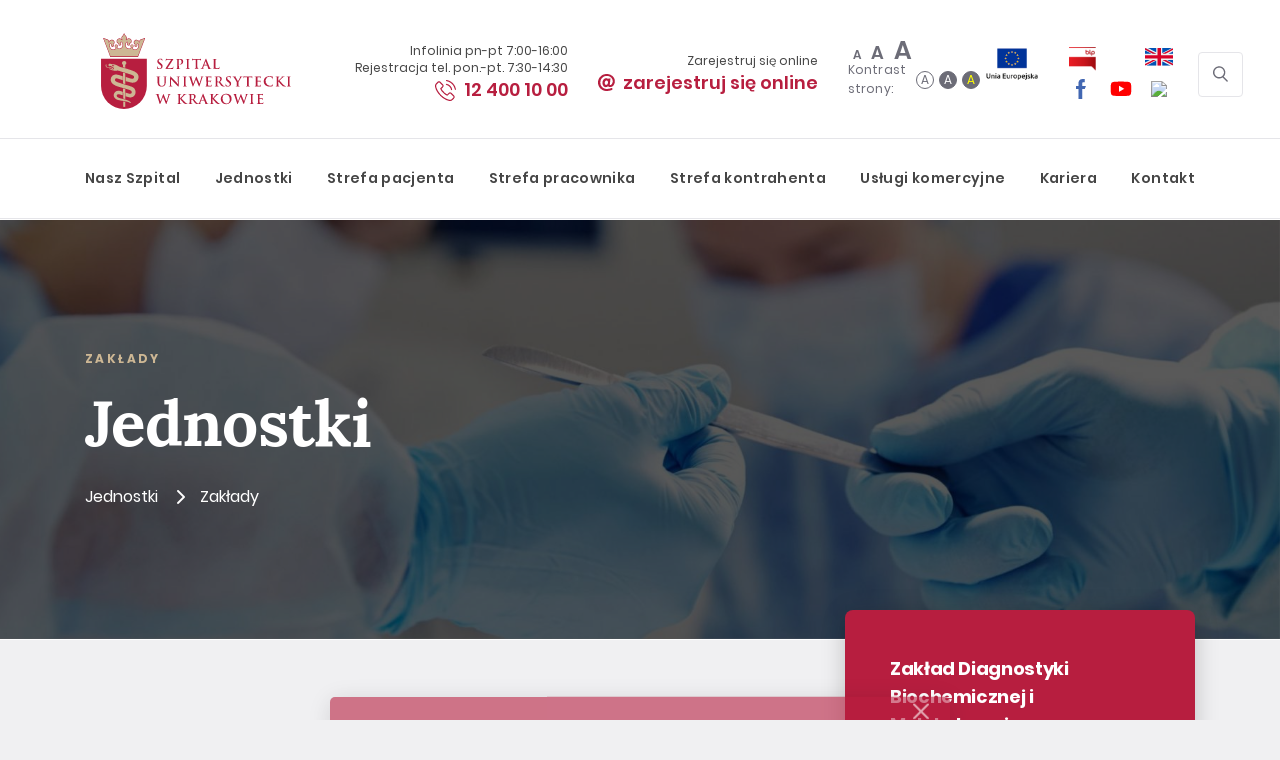

--- FILE ---
content_type: text/html; charset=utf-8
request_url: https://www.su.krakow.pl/jednostki/zaklady/zaklad-diagnostyki-biochemicznej-i-molekularnej
body_size: 32529
content:

<!DOCTYPE html>
<html
	lang="pl-pl"
	data-wcag-fontsize="14"
	data-wcag-contrast="normal"
>
    <head>
		<script>
			const ROOT_PATH = "https://www.su.krakow.pl/";
			const BROWSER_TYPE = "chrome";
		</script>
		
        <base href="https://www.su.krakow.pl/jednostki/zaklady/zaklad-diagnostyki-biochemicznej-i-molekularnej" />
	<meta http-equiv="content-type" content="text/html; charset=utf-8" />
	<meta name="viewport" content="width=device-width, initial-scale=1, shrink-to-fit=no" />
	<meta name="description" content="Strona internetowa Szpitala Uniwersyteckiego w Krakowie" />
	<title>Zakłady</title>
	<link href="/templates/emp_template/favicon.ico" rel="shortcut icon" type="image/vnd.microsoft.icon" />
	<link href="/media/djextensions/magnific/magnific.css" rel="stylesheet" type="text/css" />
	<link href="/media/djmediatools/css/galleryGrid_20857045af344b5e6ebf36c05188e5e1.css" rel="stylesheet" type="text/css" />
	<link href="/media/djmediatools/css/galleryGrid_9561d3fa13aaf2371562d55d8deb2d02.css" rel="stylesheet" type="text/css" />
	<link href="/media/djmediatools/css/galleryGrid_e5069b0d8ba34d91907ad73c69f0609b.css" rel="stylesheet" type="text/css" />
	<link href="/media/djmediatools/css/galleryGrid_21e984616aa4f7a538ab0e2b9d869931.css" rel="stylesheet" type="text/css" />
	<link href="/media/cookiesnotification/css/cookiesnotification.css?dbafda058b2693f8f42cc59858126425" rel="stylesheet" type="text/css" />
	<link href="/media/tabs/css/style.min.css?v=7.5.9" rel="stylesheet" type="text/css" />
	<link href="/templates/emp_template/css//dist/template.min.css?dbafda058b2693f8f42cc59858126425" rel="stylesheet" type="text/css" />
	<link href="/templates/emp_template/css/com_finder/finder.css?dbafda058b2693f8f42cc59858126425" rel="stylesheet" type="text/css" />
	<script type="application/json" class="joomla-script-options new">{"csrf.token":"23b3a8ba97841badc8cb41d9276ad390","system.paths":{"root":"","base":""},"rl_tabs":{"use_hash":1,"reload_iframes":0,"init_timeout":0,"urlscroll":0}}</script>
	<script src="/media/jui/js/jquery.min.js?dbafda058b2693f8f42cc59858126425" type="text/javascript"></script>
	<script src="/media/jui/js/jquery-noconflict.js?dbafda058b2693f8f42cc59858126425" type="text/javascript"></script>
	<script src="/media/jui/js/jquery-migrate.min.js?dbafda058b2693f8f42cc59858126425" type="text/javascript"></script>
	<script src="/media/djextensions/magnific/magnific.js" type="text/javascript"></script>
	<script src="/components/com_djmediatools/assets/js/magnific-init.js" type="text/javascript"></script>
	<script src="/media/djextensions/picturefill/picturefill.min.js" type="text/javascript"></script>
	<script src="/media/djextensions/jquery.easing-1.4.1/jquery.easing.min.js" type="text/javascript"></script>
	<script src="/components/com_djmediatools/layouts/galleryGrid/js/galleryGrid.js?v=2.15" type="text/javascript"></script>
	<script src="/media/cookiesnotification/js/cookiesnotification.js?dbafda058b2693f8f42cc59858126425" type="text/javascript"></script>
	<script src="/media/jui/js/bootstrap.min.js?dbafda058b2693f8f42cc59858126425" type="text/javascript"></script>
	<script src="/media/system/js/core.js?dbafda058b2693f8f42cc59858126425" type="text/javascript"></script>
	<script src="/media/tabs/js/script.min.js?v=7.5.9" type="text/javascript"></script>
	<script src="/templates/emp_template/js/dist/template.min.js?dbafda058b2693f8f42cc59858126425" type="text/javascript"></script>
	<script src="/templates/emp_template/js/custom.js?1.1" type="text/javascript"></script>
	<script type="text/javascript">
jQuery(document).ready(function(){ if(!this.DJGalleryGrid471p) this.DJGalleryGrid471p = new DJImageGalleryGrid('dj-galleryGrid471p',{transition: 'easeInOutExpo',css3transition: 'cubic-bezier(1.000, 0.000, 0.000, 1.000)',duration: 200,delay: 50,effect: 'left',desc_effect: 'fade',width: 700,height: 450,spacing: 1,preload: 0}) });jQuery(document).ready(function(){ if(!this.DJGalleryGrid544p) this.DJGalleryGrid544p = new DJImageGalleryGrid('dj-galleryGrid544p',{transition: 'easeInOutExpo',css3transition: 'cubic-bezier(1.000, 0.000, 0.000, 1.000)',duration: 200,delay: 50,effect: 'left',desc_effect: 'fade',width: 700,height: 450,spacing: 1,preload: 0}) });jQuery(document).ready(function(){ if(!this.DJGalleryGrid473p) this.DJGalleryGrid473p = new DJImageGalleryGrid('dj-galleryGrid473p',{transition: 'easeInOutExpo',css3transition: 'cubic-bezier(1.000, 0.000, 0.000, 1.000)',duration: 200,delay: 50,effect: 'left',desc_effect: 'fade',width: 700,height: 450,spacing: 1,preload: 0}) });jQuery(document).ready(function(){ if(!this.DJGalleryGrid472p) this.DJGalleryGrid472p = new DJImageGalleryGrid('dj-galleryGrid472p',{transition: 'easeInOutExpo',css3transition: 'cubic-bezier(1.000, 0.000, 0.000, 1.000)',duration: 200,delay: 50,effect: 'left',desc_effect: 'fade',width: 700,height: 450,spacing: 1,preload: 0}) });
jQuery(document).ready(function() {
	var value, searchword = jQuery('#mod-finder-searchword118');

		// Get the current value.
		value = searchword.val();

		// If the current value equals the default value, clear it.
		searchword.on('focus', function ()
		{
			var el = jQuery(this);

			if (el.val() === 'Szukaj...')
			{
				el.val('');
			}
		});

		// If the current value is empty, set the previous value.
		searchword.on('blur', function ()
		{
			var el = jQuery(this);

			if (!el.val())
			{
				el.val(value);
			}
		});

		jQuery('#mod-finder-searchform118').on('submit', function (e)
		{
			e.stopPropagation();
			var advanced = jQuery('#mod-finder-advanced118');

			// Disable select boxes with no value selected.
			if (advanced.length)
			{
				advanced.find('select').each(function (index, el)
				{
					var el = jQuery(el);

					if (!el.val())
					{
						el.attr('disabled', 'disabled');
					}
				});
			}
		});});
	</script>

          
          <!-- Global site tag (gtag.js) - Google Analytics -->
<script async src="https://www.googletagmanager.com/gtag/js?id=UA-24778417-1"></script>
<script>
  window.dataLayer = window.dataLayer || [];
  function gtag(){dataLayer.push(arguments);}
  gtag('js', new Date());

  gtag('config', 'UA-24778417-1');
</script>
  <meta name="google-site-verification" content="yYc83lvzEq98zEizpidTK17iIkKvfiB0-3pZ0XuGidA" />  <link rel="stylesheet" type="text/css" href="/templates/emp_template/css/custom.css?v=29:50" />
  
  <style>
  body .rl_sliders.accordion>.accordion-group.active>div>a:focus,body .rl_sliders.accordion>.accordion-group>div>a:focus {
    -webkit-box-shadow: inset 0 0 0 #eab03f;
    box-shadow: inset 0 0 0 #eab03f;
    outline: 0 !important;
    }
@media (min-width: 992px) {
  .persons-grid--2-cols {
      grid-gap: 70px 10px;
  }

  /*.page-banner {
    min-height:423px;
  }
  .navbar__info {
    min-height:139px;
  }*/
  .main {
    padding-top:200px;
  }
}
.article__content .person {
  margin-right:15px;
}
.text-content:not(.gray-links) a.btn.btn-primary {
  color:#fff
}
.itemid-341 .iframe-wrapper {
  padding-top:0;
}
.itemid-341 .iframe-wrapper iframe {
  position:static;
  width:100%;
  max-width:560px;
  height:340px;
}
@media (min-width:920px) and (max-width:1920px) {
.main_banner {
  max-height:736px;
  overflow:hidden;
}
}
  </style>
  

	</head>
	<body
		class="art-48 chrome unit-view  com_units view-unit task- itemid-138 lang-pl-PL body__"
		itemscope itemtype="http://schema.org/WebPage"
	>
	
        <header class="navbar js-navbar">
			<div class="navbar__info p-relative">
				<div class="container">
					<div class="row">
						<div class="col-6 col-sm-4 col-xl-3">
							<a href="https://www.su.krakow.pl/" class="navbar__logo d-block">
								<img
									class="d-block"
									src="https://www.su.krakow.pl/templates/emp_template/icons/logo.svg"
									alt="Szpital Uniwersytecki w Krakowie"
								/>
							</a>
						</div>
						<div class="col-6 col-sm-8 col-xl-9 d-flex justify-content-end d-lg-block">
							<div class="navbar__info-container d-flex align-items-center justify-content-between">
																<div class="d-none d-lg-flex flex-column align-items-end align-items-xl-start flex-xl-row">
									
<div class="navbar__contact d-flex align-items-center">
	<div class="navbar__contact-row">
		<p class="no-margin">
			Infolinia pn-pt 7:00-16:00		</p>
		<p class="no-margin">
         Rejestracja tel. pon.-pt. 7:30-14:30		</p> 
		<a href="tel:12 400 10 00" class="no-margin d-inline-flex align-items-center">
			<svg class="icon icon-phone-call"><use xlink:href="#icon-phone-call"></use></svg>
			12 400 10 00		</a>
	</div>
	<div class="navbar__contact-row">
		<p class="no-margin">
			Zarejestruj się online		</p>
		<a class="no-margin d-inline-flex align-items-center" href="https://rejestracja.su.krakow.pl/">
			<svg class="icon icon-at"><use xlink:href="#icon-at"></use></svg>
			zarejestruj się online		</a>
	</div>
</div>

<div class="wcag-switchers d-flex align-items-center flex-wrap">
	<ul class="fontsize-wcag-switcher list-reset d-flex jusity-content-start align-items-end">
		<li class="fontsize-wcag-switcher__list-item fontsize-wcag-switcher__list-item--small">
			<button
				class="js-wcag-button fontsize-wcag-switcher__button blank-button"
				data-key="fontsize"
				data-value="12"
				type="button"
				title="Mały rozmiar czcionki"
			>
				A
			</button>
		</li>
		<li class="fontsize-wcag-switcher__list-item fontsize-wcag-switcher__list-item--normal">
			<button
				class="js-wcag-button fontsize-wcag-switcher__button blank-button"
				data-key="fontsize"
				data-value="14"
				type="button"
				title="Normalny rozmiar czcionki"
			>
				A
			</button>
		</li>
		<li class="fontsize-wcag-switcher__list-item fontsize-wcag-switcher__list-item--large">
			<button
				class="js-wcag-button fontsize-wcag-switcher__button blank-button"
				data-key="fontsize"
				data-value="16"
				type="button"
				title="Duży rozmiar czcionki"
			>
				A
			</button>
		</li>
	</ul>

	<div class="contrast-wcag-switcher d-flex align-items-center">
		<p class="contrast-wcag-switcher__title">Kontrast strony:</p>
		<ul class="contrast-wcag-switcher__list list-reset d-flex jusity-content-start align-items-end">
			<li class="contrast-wcag-switcher__list-item">
				<button
					class="js-wcag-button contrast-wcag-switcher__button contrast-wcag-switcher__button--normal blank-button"
					data-key="contrast"
					data-value="normal"
					type="button"
					title="Brak kontrastu"
				>
					A
				</button>
			</li>
			<li class="contrast-wcag-switcher__list-item">
				<button
					class="js-wcag-button contrast-wcag-switcher__button contrast-wcag-switcher__button--black blank-button"
					data-key="contrast"
					data-value="black"
					type="button"
					title="Czarny kontrast"
				>
					A
				</button>
			</li>
			<li class="contrast-wcag-switcher__list-item">
				<button
					class="js-wcag-button contrast-wcag-switcher__button contrast-wcag-switcher__button--yellow blank-button"
					data-key="contrast"
					data-value="yellow"
					type="button"
					title="Żółty kontrast"
				>
					A
				</button>
			</li>
		</ul>
	</div>
</div>


<div class="custom text-content"  >
	<p class="no-margin"><a class="d-block" style="margin-right: 25px;" href="/nasz-szpital/fundusze-europejskie"> <img class="d-block" src="/images/icons/unia-pion.png" alt="Fundusze Europejskie" /> </a></p></div>

								</div>
								
								<div class="d-flex align-items-center justify-content-between">
									<div class="d-none d-lg-block">
										<div class="navbar__icons d-flex align-items-lg-center justify-content-lg-between">
											

<div class="custom text-content"  >
	<p class="no-margin"><a class="d-block" href="/bip/"> <img class="d-block" src="/images/icons/bip.png" alt="Biuletyn Informacji Publicznej" /> </a></p></div>

<ul class="language-switcher list-reset ">
									<li class="language-switcher__item">
				<a
					class="language-switcher__link d-block"
					href="/en/"
				>
					<img
						class="language-switcher__image d-block"
						src="https://www.su.krakow.pl//templates/emp_template/icons/flags/en_gb.svg"
						alt="English (United Kingdom)"
					/>
				</a>
			</li>
			</ul>

										</div>
										<div class="d-flex justify-content-center p-relative">
											
<ul class="social-profiles-icons">
                        <li class="social-profiles-icons__item social-profiles-icons__item--facebook">
                <a
                    class="social-profiles-icons__link"
                    href="https://www.facebook.com/nssukrakow"
                    target="_blank"
                    rel="noopener noreferrer"
				>
					<svg class="social-profiles-icons__icon social-profiles-icons__icon--fb" xmlns="http://www.w3.org/2000/svg" viewBox="0 0 32 32"><title>Facebook</title><path d="M18 11v-4c0-1.104 0.896-2 2-2h2v-5h-4c-3.314 0-6 2.686-6 6v5h-4v5h4v16h6v-16h4l2-5h-6z"></path></svg>                </a>
            </li>
                                <li class="social-profiles-icons__item social-profiles-icons__item--youtube">
                <a
                    class="social-profiles-icons__link"
                    href="https://www.youtube.com/channel/UCfgQwsK0LJJWS6ISm36cUtw/featured"
                    target="_blank"
                    rel="noopener noreferrer"
				>
					<svg class="social-profiles-icons__icon social-profiles-icons__icon--yt" xmlns="http://www.w3.org/2000/svg" viewBox="0 0 32 32"><title>YouTube</title><path d="M30.366 8.502c-0.346-1.285-1.359-2.298-2.644-2.644-2.348-0.642-11.738-0.642-11.738-0.642s-9.39 0-11.738 0.618c-1.26 0.346-2.298 1.384-2.644 2.669-0.618 2.347-0.618 7.216-0.618 7.216s0 4.893 0.618 7.216c0.346 1.285 1.359 2.298 2.644 2.644 2.372 0.643 11.738 0.643 11.738 0.643s9.39 0 11.738-0.618c1.285-0.346 2.298-1.359 2.644-2.644 0.618-2.348 0.618-7.216 0.618-7.216s0.025-4.893-0.618-7.24zM12.994 20.215v-8.995l7.809 4.497z"></path></svg>                </a>
            </li>
                                <li class="social-profiles-icons__item social-profiles-icons__item--instagram">
                <a
                    class="social-profiles-icons__link"
                    href="https://www.instagram.com/szpitaluniwersyteckiwkrakowie/"
                    target="_blank"
                    rel="noopener noreferrer"
				>
					<img src="/modules/mod_social_media_links/img/Instagram.svg" style="min-width:20px;width:20px;">                </a>
            </li>
            </ul>

										</div>
									</div>

									<button class="navbar__toggle-search btn-round-icon js-toggle-finder-search">
										<svg class="icon icon-loupe open"><use xlink:href="#icon-loupe"></use></svg>
										<svg class="icon icon-close close"><use xlink:href="#icon-close"></use></svg>
									</button>

									<button class="btn-round-icon js-toggle-mobile-menu d-lg-none">
										<svg width="16px" height="16px" xmlns="http://www.w3.org/2000/svg" viewBox="0 0 512 512"><path d="M491.318 235.318H20.682C9.26 235.318 0 244.577 0 256s9.26 20.682 20.682 20.682h470.636c11.423 0 20.682-9.259 20.682-20.682 0-11.422-9.259-20.682-20.682-20.682zM491.318 78.439H20.682C9.26 78.439 0 87.699 0 99.121c0 11.422 9.26 20.682 20.682 20.682h470.636c11.423 0 20.682-9.26 20.682-20.682 0-11.422-9.259-20.682-20.682-20.682zM491.318 392.197H20.682C9.26 392.197 0 401.456 0 412.879s9.26 20.682 20.682 20.682h470.636c11.423 0 20.682-9.259 20.682-20.682s-9.259-20.682-20.682-20.682z"/></svg>
									</button>
								</div>
							</div>
						</div>
					</div>
				</div>
			</div>

			<nav class="navbar__menu p-relative js-sticky-navbar d-none d-lg-block">
				<div class="main-menu js-main-menu">
					<div class="container">
						<div class="row">
							<div class="col-12">
								<div class="main-menu__inner">
																		<ul class="nav menu mod-list">
<li class="item-110 divider deeper parent">
<span tabindex="0" data-level="1" class="separator ">Nasz Szpital</span>
<ul class="nav-child unstyled small"><li class="item-122"><a href="/nasz-szpital/o-nas" data-level="2">O nas</a></li><li class="item-123"><a href="/nasz-szpital/jakosc" data-level="2">Jakość i bezpieczeństwo Pacjenta</a></li><li class="item-362"><a href="/nasz-szpital/krajowy-plan-odbudowy" data-level="2">Krajowy Plan Odbudowy</a></li><li class="item-121"><a href="/nasz-szpital/dyrekcja" data-level="2">Dyrekcja</a></li><li class="item-317"><a href="/nasz-szpital/projekty-naukowo-badawcze" data-level="2">Projekty naukowo-badawcze</a></li><li class="item-150 parent"><a href="/nasz-szpital/fundusze-europejskie" data-level="2">Fundusze europejskie</a></li><li class="item-307"><a href="/nasz-szpital/rada-spoleczna" data-level="2">Rada Społeczna</a></li><li class="item-134"><a href="/nasz-szpital/badania-kliniczne" data-level="2">Badania kliniczne</a></li><li class="item-326"><a href="/nasz-szpital/inwestycje-finansowane-przez-ministerstwo-zdrowia" data-level="2">Inwestycje finansowane przez Ministerstwo Zdrowia</a></li><li class="item-308"><a href="/nasz-szpital/deklaracja-dostepnosci" data-level="2">Deklaracja dostępności</a></li><li class="item-149"><a href="/nasz-szpital/podziekowania-od-pacjentow" data-level="2">Podziękowania od Pacjentów</a></li><li class="item-353"><a href="/nasz-szpital/pelnomocnik-dyrektora-ds-promieniowania-jonizujacego" data-level="2">Ochrona Radiologiczna w Szpitalu Uniwersyteckim w Krakowie</a></li><li class="item-120"><a href="/nasz-szpital/mapa" data-level="2">Mapa</a></li><li class="item-152"><a href="/nasz-szpital/rzecznik-prasowy" data-level="2">Rzecznik prasowy</a></li><li class="item-363"><a href="/nasz-szpital/leczenie-zywieniowe" data-level="2">Leczenie Żywieniowe</a></li><li class="item-325"><a href="/nasz-szpital/europejskie-sieci-referencyjne-chorob-rzadkich-esr" data-level="2">Europejskie Sieci Referencyjne Chorób Rzadkich (ESR)</a></li></ul></li><li class="item-111 active divider deeper parent">
<span tabindex="0" data-level="1" class="separator ">Jednostki</span>
<ul class="nav-child unstyled small"><li class="item-131"><a href="/jednostki/oddzialy-kliniczne" data-level="2">Oddziały kliniczne</a></li><li class="item-132"><a href="/jednostki/poradnie" data-level="2">Poradnie</a></li><li class="item-138 current active"><a href="/jednostki/zaklady" data-level="2">Zakłady</a></li><li class="item-139"><a href="/jednostki/szpitalny-oddzial-ratunkowy" data-level="2">Szpitalny Oddział Ratunkowy</a></li><li class="item-339"><a href="/jednostki/centralna-poradnia" data-level="2">Centralna Poradnia</a></li><li class="item-352"><a href="/jednostki/centralny-punkt-pobran" data-level="2">Centralny Punkt Pobrań</a></li><li class="item-145"><a href="/jednostki/podstawowa-opieka-zdrowotna" data-level="2">Podstawowa Opieka Zdrowotna</a></li><li class="item-144"><a href="https://uczp-krakow.pl/" target="_blank" rel="noopener noreferrer" data-level="2">Uniwersyteckie Centrum Zdrowia Psychicznego</a></li><li class="item-146"><a href="/jednostki/chirurgia-ogolna" data-level="2">Breast Unit</a></li><li class="item-147"><a href="/jednostki/centrum-terapii-pozaustrojowych" data-level="2">Centrum Terapii Pozaustrojowych</a></li><li class="item-148"><a href="/jednostki/choroby-rzadkie" data-level="2">Ośrodek Chorób Rzadkich </a></li><li class="item-153"><a href="/jednostki/transplantacje" data-level="2">Transplantacje</a></li><li class="item-156"><a href="/jednostki/osrodek-podrozy" data-level="2">Ośrodek Medycyny Podróży i Szczepień Profilaktycznych</a></li><li class="item-296"><a href="/jednostki/hae-center" data-level="2">HAE Center</a></li><li class="item-311"><a href="/jednostki/centrum-chirurgicznego-leczenia-otylosci" data-level="2">Centrum Chirurgicznego Leczenia Otyłości</a></li><li class="item-327"><a href="/jednostki/centrum-urazowe-medycyny-ratunkowej-i-katastrof" data-level="2">Centrum Urazowe Medycyny Ratunkowej i Katastrof</a></li><li class="item-330"><a href="/jednostki/pracownia-andrologiczna" data-level="2">Pracownia Andrologiczna</a></li><li class="item-342"><a href="/jednostki/system-wczesnej-interwencji-terapeutycznej-krakow" data-level="2">System Wczesnej Interwencji Terapeutycznej</a></li><li class="item-343"><a href="/jednostki/tma-team-wielodyscyplinarny-zespol-do-wczesnej-diagnostyki-i-leczenia-mikroangiopatii-zakrzepowych" data-level="2">TMA-TEAM - Wielodyscyplinarny Zespół do Wczesnej Diagnostyki i Leczenia Mikroangiopatii Zakrzepowych </a></li><li class="item-348"><a href="/jednostki/uniwersyteckie-centrum-doskonalosci-leczenia-nowotworow-neuroendokrynnych" data-level="2">Centrum Doskonałości ENETS w Leczeniu Nowotworów Neuroendokrynnych</a></li></ul></li><li class="item-112 divider deeper parent">
<span tabindex="0" data-level="1" class="separator ">Strefa pacjenta</span>
<ul class="nav-child unstyled small"><li class="item-157"><a href="/strefa-pacjenta/dokumentacja-medyczna" data-level="2">Dokumentacja medyczna</a></li><li class="item-309"><a href="/strefa-pacjenta/koordynatorzy-dilo" data-level="2">Koordynatorzy DILO</a></li><li class="item-163"><a href="/strefa-pacjenta/informacje-praktyczne" data-level="2">Informacje praktyczne</a></li><li class="item-164"><a href="/strefa-pacjenta/prawa-pacjenta" data-level="2">Prawa pacjenta</a></li><li class="item-165"><a href="/strefa-pacjenta/ankieta-satysfakcji-pacjenta" data-level="2">Ankiety dla Pacjentów</a></li><li class="item-305"><a href="/strefa-pacjenta/e-program-ograniczania-picia-e-pop" data-level="2">E-Program Ograniczania Picia (E-POP)</a></li><li class="item-167"><a href="/strefa-pacjenta/projekty-edukacyjne" data-level="2">Projekty edukacyjne - &quot;Wypis ze szpitala. I co dalej? Damy radę&quot;</a></li><li class="item-272"><a href="/strefa-pacjenta/cyberbezpieczenstwo" data-level="2">Cyberbezpieczeństwo</a></li><li class="item-273"><a href="/strefa-pacjenta/informacja-o-przeciwdzialaniu-korupcyjnym" data-level="2">Informacja o przeciwdziałaniu korupcyjnym</a></li><li class="item-159"><a href="/strefa-pacjenta/bezpieczenstwo-informacji" data-level="2">Ochrona danych osobowych</a></li><li class="item-158"><a href="/strefa-pacjenta/zalecenia-po-hospitalizacji" data-level="2">Zalecenia po hospitalizacji</a></li><li class="item-236"><a href="/strefa-pacjenta/znajdz-specjaliste" data-level="2">Znajdź specjalistę</a></li><li class="item-160"><a href="/strefa-pacjenta/komisja-etyki" data-level="2">Komisja etyki</a></li><li class="item-313"><a href="/strefa-pacjenta/porod-w-szpitalu-uniwersyteckim" data-level="2">Poród w Szpitalu Uniwersyteckim</a></li><li class="item-323"><a href="/strefa-pacjenta/swiadczenia-medyczne-realizowane-przez-szpital-uniwersytecki-w-krakowie" data-level="2">Świadczenia medyczne realizowane przez Szpital Uniwersytecki w Krakowie</a></li><li class="item-336"><a href="/strefa-pacjenta/posilki-w-szpitalu-uniwersyteckim" data-level="2">Dobry posiłek w szpitalu</a></li><li class="item-346"><a href="/strefa-pacjenta/standardy-ochrony-dzieci" data-level="2">Standardy ochrony dzieci</a></li></ul></li><li class="item-113 divider deeper parent">
<span tabindex="0" data-level="1" class="separator ">Strefa pracownika</span>
<ul class="nav-child unstyled small"><li class="item-118"><a href="/strefa-pracownika/konferencje" data-level="2">Konferencje</a></li><li class="item-168"><a href="/strefa-pracownika/dokumenty-kadrowo-placowe" data-level="2">Dokumenty kadrowo-płacowe</a></li><li class="item-169"><a href="/strefa-pracownika/grypa-zakazenia" data-level="2">Grypa, zakażenia</a></li><li class="item-170"><a href="/strefa-pracownika/apteka" data-level="2">Apteka</a></li><li class="item-171"><a href="/strefa-pacjenta/komisja-etyki" data-level="2">Komisja etyki</a></li><li class="item-345"><a href="/strefa-pracownika/zaklad-rehabilitacji" data-level="2">Zakład Fizjoterapii </a></li></ul></li><li class="item-114 divider deeper parent">
<span tabindex="0" data-level="1" class="separator ">Strefa kontrahenta</span>
<ul class="nav-child unstyled small"><li class="item-178 parent"><a href="/strefa-kontrahenta/zamowienia-publiczne" data-level="2">Zamówienia publiczne</a></li><li class="item-179 parent"><a href="/strefa-kontrahenta/zapytania-ofertowe" data-level="2">Zapytania ofertowe</a></li><li class="item-180"><a href="/strefa-kontrahenta/dialog-techniczny" data-level="2">Dialog techniczny</a></li><li class="item-181"><a href="/strefa-kontrahenta/magazyn-depozytow" data-level="2">Magazyn depozytów</a></li><li class="item-182"><a href="/strefa-kontrahenta/plan-postepowan" data-level="2">Plan postępowań</a></li><li class="item-183"><a href="/strefa-kontrahenta/oferta-badan-dla-firm-i-instytucji" data-level="2">Oferta badań dla firm i instytucji</a></li><li class="item-194"><a href="/strefa-kontrahenta/konkursy" data-level="2">Konkursy</a></li><li class="item-278"><a href="https://www.su.krakow.pl/bip/zasady-funkcjonowania" data-level="2">Zasady funkcjonowania </a></li><li class="item-299"><a href="https://tablica-ogloszeniowa.su.krakow.pl/" target="_blank" rel="noopener noreferrer" data-level="2">Sprzedaż Majątku Trwałego</a></li><li class="item-300"><a href="/strefa-kontrahenta/informacja-o-przeciwdzialaniu-korupcyjnym-2" data-level="2">Informacja o przeciwdziałaniu korupcyjnym</a></li><li class="item-347"><a href="/strefa-kontrahenta/standardy-ochrony-dzieci-w-szpitalu-uniwersyteckim" data-level="2">Standardy ochrony dzieci w Szpitalu Uniwersyteckim</a></li></ul></li><li class="item-115 divider deeper parent">
<span tabindex="0" data-level="1" class="separator ">Usługi komercyjne</span>
<ul class="nav-child unstyled small"><li class="item-185"><a href="/uslugi-komercyjne/cennik-badan" data-level="2">Cennik badań</a></li><li class="item-187"><a href="/strefa-kontrahenta/oferta-badan-dla-firm-i-instytucji" data-level="2">Oferta dla firm i instytucji</a></li><li class="item-189 parent"><a href="/uslugi-komercyjne/szkola-rodzenia/szkola-rodzenia" data-level="2">Szkoła rodzenia</a></li><li class="item-191"><a href="/jednostki/osrodek-podrozy" data-level="2">Ośrodek Medycyny Podróży i Szczepień Profilaktycznych</a></li></ul></li><li class="item-116 divider deeper parent">
<span tabindex="0" data-level="1" class="separator ">Kariera</span>
<ul class="nav-child unstyled small"><li class="item-192"><a href="/kariera/informacje-ogolne" data-level="2">Informacje ogólne</a></li><li class="item-193"><a href="/kariera/informacje-dla-pielegniarek" data-level="2">Informacje dla pielęgniarek</a></li><li class="item-195"><a href="/kariera/oferty-pracy" data-level="2">Oferty pracy</a></li><li class="item-196"><a href="/kariera/praktyka-staze-wolontariat" data-level="2">Praktyka / staże / wolontariat</a></li><li class="item-197"><a href="/kariera/szkolenia-kursy" data-level="2">Szkolenia / kursy</a></li><li class="item-277"><a href="/kariera/nabor-na-specjalizacje" data-level="2">Nabór na specjalizacje</a></li><li class="item-324"><a href="/kariera/uniwersyteckie-centrum-epileptologii" data-level="2">Uniwersyteckie Centrum Epileptologii</a></li></ul></li><li class="item-117 deeper parent"><a href="/kontakt" data-level="1">Kontakt</a><ul class="nav-child unstyled small"><li class="item-200"><a href="/kontakt#szpital" data-level="2">Kontakt do Szpitala</a></li><li class="item-201"><a href="/kontakt#media" data-level="2">Dla mediów</a></li><li class="item-203"><a href="/kontakt#poradnie" data-level="2">Kontakt do Poradni</a></li><li class="item-202"><a href="/kontakt#oddzialy" data-level="2">Kontakt do Oddziałów</a></li><li class="item-204"><a href="/kontakt#linki" data-level="2">Przydatne linki</a></li><li class="item-274"><a href="/kontakt/ochrona-danych-osobowych" data-level="2">Ochrona danych osobowych</a></li><li class="item-350"><a href="/kontakt#ochrona-sygnalistow" data-level="2">Ochrona sygnalistów</a></li></ul></li></ul>

																	</div>
							</div>
						</div>
					</div>
				</div>
			</nav>

						<div class="navbar__search is-hidden js-navbar-search">
				<div class="container">
					<div class="row">
						<div class="col-12">
							
<div class="finder">
	<form id="mod-finder-searchform118" action="/wyniki-wyszukiwania" method="get" class="form-search d-flex flex-column flex-sm-row align-items-center" role="search">
		<div class="p-relative input-wrapper"><svg class="icon icon-loupe"><use xlink:href="#icon-loupe"></use></svg><input type="text" name="q" id="mod-finder-searchword118" class="search-query input-medium" size="25" value="" placeholder="Szukaj..."/></div><button class="btn  finder" type="submit" title="Idź">Szukaj</button>
							</form>
</div>

						</div>
					</div>
				</div>
			</div>
					</header>

		<div class="main p-relative js-main">
						
<div class="page-banner p-relative" style="background-image:url(https://www.su.krakow.pl/media/thumbnails/28f4acd0a23295b54d2fb8d7a9dd4a89.jpg)">
	<div class="container">
		<div class="row">
			<div class="col-12">
				<div class="page-banner__container">
					<h1 class="page-banner__page-title small-light-gold-text">
						Zakłady					</h1>
					<p class="page-banner__main-title font-lora h1">
						Jednostki					</p>
											<div aria-label="breadcrumbs" role="navigation">
	<ul itemscope itemtype="https://schema.org/BreadcrumbList" class="list-reset d-flex align-items-center flex-wrap breadcrumb">
		
						<li itemprop="itemListElement" itemscope itemtype="https://schema.org/ListItem">
											<span itemprop="name">
							Jednostki						</span>
					
											<span class="divider">
							<span class="icon-next-arrow"></span>
						</span>
										<meta itemprop="position" content="1">
				</li>
							<li itemprop="itemListElement" itemscope itemtype="https://schema.org/ListItem" class="active">
					<span itemprop="name">
						Zakłady					</span>
					<meta itemprop="position" content="2">
				</li>
				</ul>
</div>
									</div>
			</div>
		</div>
	</div>
</div>

			
			
						<main class="js-mainpage mainpage" itemscope itemprop="mainContentOfPage">
				<div class="container">
					<div class="row">
						<div class="col-lg-8">
							<div class="component">
								
								<div class="unit module-margin">
	
<div class="article__content">
				
<!-- START: Tabs -->
<div class="rl_tabs nn_tabs outline_handles outline_content top align_left" role="presentation">
<!--googleoff: index-->
<a id="rl_tabs-scrollto_1" class="anchor rl_tabs-scroll nn_tabs-scroll"></a>
<ul class="nav nav-tabs" id="set-rl_tabs-1" role="tablist">
<li class="rl_tabs-tab nn_tabs-tab nav-item active" role="heading"><a href="#o-nas" title="O nas" class="rl_tabs-toggle nn_tabs-toggle nav-link" id="tab-o-nas" data-toggle="tab" data-id="o-nas" role="tab" aria-controls="o-nas" aria-selected="true" aria-expanded="true"><span class="rl_tabs-toggle-inner nn_tabs-toggle-inner" aria-label="O nas">O nas</span></a></li>
<li class="rl_tabs-tab nn_tabs-tab nav-item" role="heading"><a href="#dzialalnosc" title="Działalność" class="rl_tabs-toggle nn_tabs-toggle nav-link" id="tab-dzialalnosc" data-toggle="tab" data-id="dzialalnosc" role="tab" aria-controls="dzialalnosc" aria-selected="false" aria-expanded="false"><span class="rl_tabs-toggle-inner nn_tabs-toggle-inner" aria-label="Działalność">Działalność</span></a></li>
<li class="rl_tabs-tab nn_tabs-tab nav-item" role="heading"><a href="#uslugi-medyczne" title="Usługi medyczne" class="rl_tabs-toggle nn_tabs-toggle nav-link" id="tab-uslugi-medyczne" data-toggle="tab" data-id="uslugi-medyczne" role="tab" aria-controls="uslugi-medyczne" aria-selected="false" aria-expanded="false"><span class="rl_tabs-toggle-inner nn_tabs-toggle-inner" aria-label="Usługi medyczne">Usługi medyczne</span></a></li>
<li class="rl_tabs-tab nn_tabs-tab nav-item" role="heading"><a href="#zespol" title="Zespół" class="rl_tabs-toggle nn_tabs-toggle nav-link" id="tab-zespol" data-toggle="tab" data-id="zespol" role="tab" aria-controls="zespol" aria-selected="false" aria-expanded="false"><span class="rl_tabs-toggle-inner nn_tabs-toggle-inner" aria-label="Zespół">Zespół</span></a></li>
<li class="rl_tabs-tab nn_tabs-tab nav-item" role="heading"><a href="#kontakt" title="Kontakt" class="rl_tabs-toggle nn_tabs-toggle nav-link" id="tab-kontakt" data-toggle="tab" data-id="kontakt" role="tab" aria-controls="kontakt" aria-selected="false" aria-expanded="false"><span class="rl_tabs-toggle-inner nn_tabs-toggle-inner" aria-label="Kontakt">Kontakt</span></a></li>
</ul>
<!--googleon: index-->
<div class="tab-content">
<div class="tab-pane rl_tabs-pane nn_tabs-pane active" id="o-nas" role="tabpanel" aria-labelledby="tab-o-nas" aria-hidden="false">
<a id="anchor-o-nas" class="anchor"></a><h2 class="rl_tabs-title nn_tabs-title">O nas</h2>
		<div class="text-content">
			<h4>Zakład Diagnostyki Biochemicznej i Molekularnej</h4>
<p>Historia Laboratorium sięga ponad 30 lat, pierwotny profil, poza analityką i biochemią obejmował badania białek osocza oraz mediatorów zapalnych. Laboratorium jest wyposażone w nowoczesny, wysoce zautomatyzowany sprzęt analityczny, od ponad dziesięciu lat uzupełniło ofertę diagnostyczną badaniami genetycznymi oraz ukierunkowanymi panelami immunodetekcji autoprzeciwciał w chorobach układowych.</p>
<p>W Laboratorium realizowane są również liczne projekty naukowe, we współpracy z II Katedrą Chorób Wewnętrznych oraz innymi jednostkami Collegium Medicum. Istnieje możliwość wykonania oznaczeń techniką ELISA lub inną metodą immunodetekcji dla rzadko badanych biomarkerów.</p>
<div>


<div id="dj-galleryGrid471p" class="dj-galleryGrid desc-over">
	<div class="dj-galleryGrid-in">
		<div class="dj-slides" >
        	
          				
				<div style="border-radius: 0px 0px 0px 0px;" class="dj-slide dj-slide-1"  tabindex="0" >
					<div class="dj-slide-in">
					
												
						            			
						
<div class="dj-slide-image"><a class="dj-slide-link" data-title="fot. Karolina Fok-Jamróz / Archiwum SU" href="/images/djmediatools/471-biochem-i-mole-1/fot._karolina_fok-jamroz_archiwum_su_48.jpg" target="_self"><img src="data:image/svg+xml;charset=utf-8,%3Csvg xmlns%3D'http%3A%2F%2Fwww.w3.org%2F2000%2Fsvg' width%3D'700' height%3D'450' viewBox%3D'0 0 700 450'%2F%3E" data-src="/media/djmediatools/cache/471-biochem-i-mole-1/700x450-crop-90-fot._karolina_fok-jamroz_archiwum_su_48.jpg"  data-srcset="/media/djmediatools/cache/471-biochem-i-mole-1/700x450-crop-90-fot._karolina_fok-jamroz_archiwum_su_48.jpg 700w, /media/djmediatools/cache/471-biochem-i-mole-1/_480w/700x450-crop-90-fot._karolina_fok-jamroz_archiwum_su_48.jpg 480w, /media/djmediatools/cache/471-biochem-i-mole-1/_320w/700x450-crop-90-fot._karolina_fok-jamroz_archiwum_su_48.jpg 320w, /media/djmediatools/cache/471-biochem-i-mole-1/_240w/700x450-crop-90-fot._karolina_fok-jamroz_archiwum_su_48.jpg 240w, /media/djmediatools/cache/471-biochem-i-mole-1/_160w/700x450-crop-90-fot._karolina_fok-jamroz_archiwum_su_48.jpg 160w, /media/djmediatools/cache/471-biochem-i-mole-1/_120w/700x450-crop-90-fot._karolina_fok-jamroz_archiwum_su_48.jpg 120w, /media/djmediatools/cache/471-biochem-i-mole-1/_80w/700x450-crop-90-fot._karolina_fok-jamroz_archiwum_su_48.jpg 80w" data-sizes="100vw" alt="Mikroskop" class="dj-image" width="700" height="450"  /></a></div>
						
													<div class="dj-slide-desc ">
								    <!-- Slide description area: START -->
    <div class="dj-slide-desc-in">
    	        <div class="dj-slide-desc-bg"></div>
                <div class="dj-slide-desc-text" style=" ">
			
			
			                <div class="dj-slide-description" style="">
											fot. Karolina Fok-Jamróz / Archiwum SU						                </div>
			
			
			        </div>
        <div style="clear: both"></div>
    </div>
    <!-- Slide description area: END -->
							</div>
											</div>
				</div>
				
            			
				<div style="border-radius: 0px 0px 0px 0px;" class="dj-slide dj-slide-2"  tabindex="0" >
					<div class="dj-slide-in">
					
												
						            			
						
<div class="dj-slide-image"><a class="dj-slide-link" data-title="fot. Karolina Fok-Jamróz / Archiwum SU" href="/images/djmediatools/471-biochem-i-mole-1/fot._karolina_fok-jamroz_archiwum_su_6.jpg" target="_self"><img src="data:image/svg+xml;charset=utf-8,%3Csvg xmlns%3D'http%3A%2F%2Fwww.w3.org%2F2000%2Fsvg' width%3D'700' height%3D'450' viewBox%3D'0 0 700 450'%2F%3E" data-src="/media/djmediatools/cache/471-biochem-i-mole-1/700x450-crop-90-fot._karolina_fok-jamroz_archiwum_su_6.jpg"  data-srcset="/media/djmediatools/cache/471-biochem-i-mole-1/700x450-crop-90-fot._karolina_fok-jamroz_archiwum_su_6.jpg 700w, /media/djmediatools/cache/471-biochem-i-mole-1/_480w/700x450-crop-90-fot._karolina_fok-jamroz_archiwum_su_6.jpg 480w, /media/djmediatools/cache/471-biochem-i-mole-1/_320w/700x450-crop-90-fot._karolina_fok-jamroz_archiwum_su_6.jpg 320w, /media/djmediatools/cache/471-biochem-i-mole-1/_240w/700x450-crop-90-fot._karolina_fok-jamroz_archiwum_su_6.jpg 240w, /media/djmediatools/cache/471-biochem-i-mole-1/_160w/700x450-crop-90-fot._karolina_fok-jamroz_archiwum_su_6.jpg 160w, /media/djmediatools/cache/471-biochem-i-mole-1/_120w/700x450-crop-90-fot._karolina_fok-jamroz_archiwum_su_6.jpg 120w, /media/djmediatools/cache/471-biochem-i-mole-1/_80w/700x450-crop-90-fot._karolina_fok-jamroz_archiwum_su_6.jpg 80w" data-sizes="100vw" alt="Drzwi do laboratorium" class="dj-image" width="700" height="450"  /></a></div>
						
													<div class="dj-slide-desc ">
								    <!-- Slide description area: START -->
    <div class="dj-slide-desc-in">
    	        <div class="dj-slide-desc-bg"></div>
                <div class="dj-slide-desc-text" style=" ">
			
			
			                <div class="dj-slide-description" style="">
											fot. Karolina Fok-Jamróz / Archiwum SU						                </div>
			
			
			        </div>
        <div style="clear: both"></div>
    </div>
    <!-- Slide description area: END -->
							</div>
											</div>
				</div>
				
            			
				<div style="border-radius: 0px 0px 0px 0px;" class="dj-slide dj-slide-3"  tabindex="0" >
					<div class="dj-slide-in">
					
												
						            			
						
<div class="dj-slide-image"><a class="dj-slide-link" data-title="fot. Karolina Fok-Jamróz / Archiwum SU" href="/images/djmediatools/471-biochem-i-mole-1/fot._karolina_fok-jamroz_archiwum_su_10.jpg" target="_self"><img src="data:image/svg+xml;charset=utf-8,%3Csvg xmlns%3D'http%3A%2F%2Fwww.w3.org%2F2000%2Fsvg' width%3D'700' height%3D'450' viewBox%3D'0 0 700 450'%2F%3E" data-src="/media/djmediatools/cache/471-biochem-i-mole-1/700x450-crop-90-fot._karolina_fok-jamroz_archiwum_su_10.jpg"  data-srcset="/media/djmediatools/cache/471-biochem-i-mole-1/700x450-crop-90-fot._karolina_fok-jamroz_archiwum_su_10.jpg 700w, /media/djmediatools/cache/471-biochem-i-mole-1/_480w/700x450-crop-90-fot._karolina_fok-jamroz_archiwum_su_10.jpg 480w, /media/djmediatools/cache/471-biochem-i-mole-1/_320w/700x450-crop-90-fot._karolina_fok-jamroz_archiwum_su_10.jpg 320w, /media/djmediatools/cache/471-biochem-i-mole-1/_240w/700x450-crop-90-fot._karolina_fok-jamroz_archiwum_su_10.jpg 240w, /media/djmediatools/cache/471-biochem-i-mole-1/_160w/700x450-crop-90-fot._karolina_fok-jamroz_archiwum_su_10.jpg 160w, /media/djmediatools/cache/471-biochem-i-mole-1/_120w/700x450-crop-90-fot._karolina_fok-jamroz_archiwum_su_10.jpg 120w, /media/djmediatools/cache/471-biochem-i-mole-1/_80w/700x450-crop-90-fot._karolina_fok-jamroz_archiwum_su_10.jpg 80w" data-sizes="100vw" alt="Wnętrze pracowni laboratoryjnej" class="dj-image" width="700" height="450"  /></a></div>
						
													<div class="dj-slide-desc ">
								    <!-- Slide description area: START -->
    <div class="dj-slide-desc-in">
    	        <div class="dj-slide-desc-bg"></div>
                <div class="dj-slide-desc-text" style=" ">
			
			
			                <div class="dj-slide-description" style="">
											fot. Karolina Fok-Jamróz / Archiwum SU						                </div>
			
			
			        </div>
        <div style="clear: both"></div>
    </div>
    <!-- Slide description area: END -->
							</div>
											</div>
				</div>
				
            			
				<div style="border-radius: 0px 0px 0px 0px;" class="dj-slide dj-slide-4"  tabindex="0" >
					<div class="dj-slide-in">
					
												
						            			
						
<div class="dj-slide-image"><a class="dj-slide-link" data-title="fot. Karolina Fok-Jamróz / Archiwum SU" href="/images/djmediatools/471-biochem-i-mole-1/fot._karolina_fok-jamroz_archiwum_su_13.jpg" target="_self"><img src="data:image/svg+xml;charset=utf-8,%3Csvg xmlns%3D'http%3A%2F%2Fwww.w3.org%2F2000%2Fsvg' width%3D'700' height%3D'450' viewBox%3D'0 0 700 450'%2F%3E" data-src="/media/djmediatools/cache/471-biochem-i-mole-1/700x450-crop-90-fot._karolina_fok-jamroz_archiwum_su_13.jpg"  data-srcset="/media/djmediatools/cache/471-biochem-i-mole-1/700x450-crop-90-fot._karolina_fok-jamroz_archiwum_su_13.jpg 700w, /media/djmediatools/cache/471-biochem-i-mole-1/_480w/700x450-crop-90-fot._karolina_fok-jamroz_archiwum_su_13.jpg 480w, /media/djmediatools/cache/471-biochem-i-mole-1/_320w/700x450-crop-90-fot._karolina_fok-jamroz_archiwum_su_13.jpg 320w, /media/djmediatools/cache/471-biochem-i-mole-1/_240w/700x450-crop-90-fot._karolina_fok-jamroz_archiwum_su_13.jpg 240w, /media/djmediatools/cache/471-biochem-i-mole-1/_160w/700x450-crop-90-fot._karolina_fok-jamroz_archiwum_su_13.jpg 160w, /media/djmediatools/cache/471-biochem-i-mole-1/_120w/700x450-crop-90-fot._karolina_fok-jamroz_archiwum_su_13.jpg 120w, /media/djmediatools/cache/471-biochem-i-mole-1/_80w/700x450-crop-90-fot._karolina_fok-jamroz_archiwum_su_13.jpg 80w" data-sizes="100vw" alt="Wnętrze pracowni laboratoryjnej" class="dj-image" width="700" height="450"  /></a></div>
						
													<div class="dj-slide-desc ">
								    <!-- Slide description area: START -->
    <div class="dj-slide-desc-in">
    	        <div class="dj-slide-desc-bg"></div>
                <div class="dj-slide-desc-text" style=" ">
			
			
			                <div class="dj-slide-description" style="">
											fot. Karolina Fok-Jamróz / Archiwum SU						                </div>
			
			
			        </div>
        <div style="clear: both"></div>
    </div>
    <!-- Slide description area: END -->
							</div>
											</div>
				</div>
				
            			
				<div style="border-radius: 0px 0px 0px 0px;" class="dj-slide dj-slide-5"  tabindex="0" >
					<div class="dj-slide-in">
					
												
						            			
						
<div class="dj-slide-image"><a class="dj-slide-link" data-title="fot. Karolina Fok-Jamróz / Archiwum SU" href="/images/djmediatools/471-biochem-i-mole-1/fot._karolina_fok-jamroz_archiwum_su_15.jpg" target="_self"><img src="data:image/svg+xml;charset=utf-8,%3Csvg xmlns%3D'http%3A%2F%2Fwww.w3.org%2F2000%2Fsvg' width%3D'700' height%3D'450' viewBox%3D'0 0 700 450'%2F%3E" data-src="/media/djmediatools/cache/471-biochem-i-mole-1/700x450-crop-90-fot._karolina_fok-jamroz_archiwum_su_15.jpg"  data-srcset="/media/djmediatools/cache/471-biochem-i-mole-1/700x450-crop-90-fot._karolina_fok-jamroz_archiwum_su_15.jpg 700w, /media/djmediatools/cache/471-biochem-i-mole-1/_480w/700x450-crop-90-fot._karolina_fok-jamroz_archiwum_su_15.jpg 480w, /media/djmediatools/cache/471-biochem-i-mole-1/_320w/700x450-crop-90-fot._karolina_fok-jamroz_archiwum_su_15.jpg 320w, /media/djmediatools/cache/471-biochem-i-mole-1/_240w/700x450-crop-90-fot._karolina_fok-jamroz_archiwum_su_15.jpg 240w, /media/djmediatools/cache/471-biochem-i-mole-1/_160w/700x450-crop-90-fot._karolina_fok-jamroz_archiwum_su_15.jpg 160w, /media/djmediatools/cache/471-biochem-i-mole-1/_120w/700x450-crop-90-fot._karolina_fok-jamroz_archiwum_su_15.jpg 120w, /media/djmediatools/cache/471-biochem-i-mole-1/_80w/700x450-crop-90-fot._karolina_fok-jamroz_archiwum_su_15.jpg 80w" data-sizes="100vw" alt="Wnętrze pracowni laboratoryjnej" class="dj-image" width="700" height="450"  /></a></div>
						
													<div class="dj-slide-desc ">
								    <!-- Slide description area: START -->
    <div class="dj-slide-desc-in">
    	        <div class="dj-slide-desc-bg"></div>
                <div class="dj-slide-desc-text" style=" ">
			
			
			                <div class="dj-slide-description" style="">
											fot. Karolina Fok-Jamróz / Archiwum SU						                </div>
			
			
			        </div>
        <div style="clear: both"></div>
    </div>
    <!-- Slide description area: END -->
							</div>
											</div>
				</div>
				
            			
				<div style="border-radius: 0px 0px 0px 0px;" class="dj-slide dj-slide-6"  tabindex="0" >
					<div class="dj-slide-in">
					
												
						            			
						
<div class="dj-slide-image"><a class="dj-slide-link" data-title="fot. Karolina Fok-Jamróz / Archiwum SU" href="/images/djmediatools/471-biochem-i-mole-1/fot._karolina_fok-jamroz_archiwum_su_19.jpg" target="_self"><img src="data:image/svg+xml;charset=utf-8,%3Csvg xmlns%3D'http%3A%2F%2Fwww.w3.org%2F2000%2Fsvg' width%3D'700' height%3D'450' viewBox%3D'0 0 700 450'%2F%3E" data-src="/media/djmediatools/cache/471-biochem-i-mole-1/700x450-crop-90-fot._karolina_fok-jamroz_archiwum_su_19.jpg"  data-srcset="/media/djmediatools/cache/471-biochem-i-mole-1/700x450-crop-90-fot._karolina_fok-jamroz_archiwum_su_19.jpg 700w, /media/djmediatools/cache/471-biochem-i-mole-1/_480w/700x450-crop-90-fot._karolina_fok-jamroz_archiwum_su_19.jpg 480w, /media/djmediatools/cache/471-biochem-i-mole-1/_320w/700x450-crop-90-fot._karolina_fok-jamroz_archiwum_su_19.jpg 320w, /media/djmediatools/cache/471-biochem-i-mole-1/_240w/700x450-crop-90-fot._karolina_fok-jamroz_archiwum_su_19.jpg 240w, /media/djmediatools/cache/471-biochem-i-mole-1/_160w/700x450-crop-90-fot._karolina_fok-jamroz_archiwum_su_19.jpg 160w, /media/djmediatools/cache/471-biochem-i-mole-1/_120w/700x450-crop-90-fot._karolina_fok-jamroz_archiwum_su_19.jpg 120w, /media/djmediatools/cache/471-biochem-i-mole-1/_80w/700x450-crop-90-fot._karolina_fok-jamroz_archiwum_su_19.jpg 80w" data-sizes="100vw" alt="Wnętrze pracowni laboratoryjnej" class="dj-image" width="700" height="450"  /></a></div>
						
													<div class="dj-slide-desc ">
								    <!-- Slide description area: START -->
    <div class="dj-slide-desc-in">
    	        <div class="dj-slide-desc-bg"></div>
                <div class="dj-slide-desc-text" style=" ">
			
			
			                <div class="dj-slide-description" style="">
											fot. Karolina Fok-Jamróz / Archiwum SU						                </div>
			
			
			        </div>
        <div style="clear: both"></div>
    </div>
    <!-- Slide description area: END -->
							</div>
											</div>
				</div>
				
            			
				<div style="border-radius: 0px 0px 0px 0px;" class="dj-slide dj-slide-7"  tabindex="0" >
					<div class="dj-slide-in">
					
												
						            			
						
<div class="dj-slide-image"><a class="dj-slide-link" data-title="fot. Karolina Fok-Jamróz / Archiwum SU" href="/images/djmediatools/471-biochem-i-mole-1/fot._karolina_fok-jamroz_archiwum_su_27.jpg" target="_self"><img src="data:image/svg+xml;charset=utf-8,%3Csvg xmlns%3D'http%3A%2F%2Fwww.w3.org%2F2000%2Fsvg' width%3D'700' height%3D'450' viewBox%3D'0 0 700 450'%2F%3E" data-src="/media/djmediatools/cache/471-biochem-i-mole-1/700x450-crop-90-fot._karolina_fok-jamroz_archiwum_su_27.jpg"  data-srcset="/media/djmediatools/cache/471-biochem-i-mole-1/700x450-crop-90-fot._karolina_fok-jamroz_archiwum_su_27.jpg 700w, /media/djmediatools/cache/471-biochem-i-mole-1/_480w/700x450-crop-90-fot._karolina_fok-jamroz_archiwum_su_27.jpg 480w, /media/djmediatools/cache/471-biochem-i-mole-1/_320w/700x450-crop-90-fot._karolina_fok-jamroz_archiwum_su_27.jpg 320w, /media/djmediatools/cache/471-biochem-i-mole-1/_240w/700x450-crop-90-fot._karolina_fok-jamroz_archiwum_su_27.jpg 240w, /media/djmediatools/cache/471-biochem-i-mole-1/_160w/700x450-crop-90-fot._karolina_fok-jamroz_archiwum_su_27.jpg 160w, /media/djmediatools/cache/471-biochem-i-mole-1/_120w/700x450-crop-90-fot._karolina_fok-jamroz_archiwum_su_27.jpg 120w, /media/djmediatools/cache/471-biochem-i-mole-1/_80w/700x450-crop-90-fot._karolina_fok-jamroz_archiwum_su_27.jpg 80w" data-sizes="100vw" alt="Wnętrze pracowni laboratoryjnej" class="dj-image" width="700" height="450"  /></a></div>
						
													<div class="dj-slide-desc ">
								    <!-- Slide description area: START -->
    <div class="dj-slide-desc-in">
    	        <div class="dj-slide-desc-bg"></div>
                <div class="dj-slide-desc-text" style=" ">
			
			
			                <div class="dj-slide-description" style="">
											fot. Karolina Fok-Jamróz / Archiwum SU						                </div>
			
			
			        </div>
        <div style="clear: both"></div>
    </div>
    <!-- Slide description area: END -->
							</div>
											</div>
				</div>
				
            			
				<div style="border-radius: 0px 0px 0px 0px;" class="dj-slide dj-slide-8"  tabindex="0" >
					<div class="dj-slide-in">
					
												
						            			
						
<div class="dj-slide-image"><a class="dj-slide-link" data-title="fot. Karolina Fok-Jamróz / Archiwum SU" href="/images/djmediatools/471-biochem-i-mole-1/fot._karolina_fok-jamroz_archiwum_su_30.jpg" target="_self"><img src="data:image/svg+xml;charset=utf-8,%3Csvg xmlns%3D'http%3A%2F%2Fwww.w3.org%2F2000%2Fsvg' width%3D'700' height%3D'450' viewBox%3D'0 0 700 450'%2F%3E" data-src="/media/djmediatools/cache/471-biochem-i-mole-1/700x450-crop-90-fot._karolina_fok-jamroz_archiwum_su_30.jpg"  data-srcset="/media/djmediatools/cache/471-biochem-i-mole-1/700x450-crop-90-fot._karolina_fok-jamroz_archiwum_su_30.jpg 700w, /media/djmediatools/cache/471-biochem-i-mole-1/_480w/700x450-crop-90-fot._karolina_fok-jamroz_archiwum_su_30.jpg 480w, /media/djmediatools/cache/471-biochem-i-mole-1/_320w/700x450-crop-90-fot._karolina_fok-jamroz_archiwum_su_30.jpg 320w, /media/djmediatools/cache/471-biochem-i-mole-1/_240w/700x450-crop-90-fot._karolina_fok-jamroz_archiwum_su_30.jpg 240w, /media/djmediatools/cache/471-biochem-i-mole-1/_160w/700x450-crop-90-fot._karolina_fok-jamroz_archiwum_su_30.jpg 160w, /media/djmediatools/cache/471-biochem-i-mole-1/_120w/700x450-crop-90-fot._karolina_fok-jamroz_archiwum_su_30.jpg 120w, /media/djmediatools/cache/471-biochem-i-mole-1/_80w/700x450-crop-90-fot._karolina_fok-jamroz_archiwum_su_30.jpg 80w" data-sizes="100vw" alt="Wnętrze pracowni laboratoryjnej" class="dj-image" width="700" height="450"  /></a></div>
						
													<div class="dj-slide-desc ">
								    <!-- Slide description area: START -->
    <div class="dj-slide-desc-in">
    	        <div class="dj-slide-desc-bg"></div>
                <div class="dj-slide-desc-text" style=" ">
			
			
			                <div class="dj-slide-description" style="">
											fot. Karolina Fok-Jamróz / Archiwum SU						                </div>
			
			
			        </div>
        <div style="clear: both"></div>
    </div>
    <!-- Slide description area: END -->
							</div>
											</div>
				</div>
				
            			
				<div style="border-radius: 0px 0px 0px 0px;" class="dj-slide dj-slide-9"  tabindex="0" >
					<div class="dj-slide-in">
					
												
						            			
						
<div class="dj-slide-image"><a class="dj-slide-link" data-title="fot. Karolina Fok-Jamróz / Archiwum SU" href="/images/djmediatools/471-biochem-i-mole-1/fot._karolina_fok-jamroz_archiwum_su_31.jpg" target="_self"><img src="data:image/svg+xml;charset=utf-8,%3Csvg xmlns%3D'http%3A%2F%2Fwww.w3.org%2F2000%2Fsvg' width%3D'700' height%3D'450' viewBox%3D'0 0 700 450'%2F%3E" data-src="/media/djmediatools/cache/471-biochem-i-mole-1/700x450-crop-90-fot._karolina_fok-jamroz_archiwum_su_31.jpg"  data-srcset="/media/djmediatools/cache/471-biochem-i-mole-1/700x450-crop-90-fot._karolina_fok-jamroz_archiwum_su_31.jpg 700w, /media/djmediatools/cache/471-biochem-i-mole-1/_480w/700x450-crop-90-fot._karolina_fok-jamroz_archiwum_su_31.jpg 480w, /media/djmediatools/cache/471-biochem-i-mole-1/_320w/700x450-crop-90-fot._karolina_fok-jamroz_archiwum_su_31.jpg 320w, /media/djmediatools/cache/471-biochem-i-mole-1/_240w/700x450-crop-90-fot._karolina_fok-jamroz_archiwum_su_31.jpg 240w, /media/djmediatools/cache/471-biochem-i-mole-1/_160w/700x450-crop-90-fot._karolina_fok-jamroz_archiwum_su_31.jpg 160w, /media/djmediatools/cache/471-biochem-i-mole-1/_120w/700x450-crop-90-fot._karolina_fok-jamroz_archiwum_su_31.jpg 120w, /media/djmediatools/cache/471-biochem-i-mole-1/_80w/700x450-crop-90-fot._karolina_fok-jamroz_archiwum_su_31.jpg 80w" data-sizes="100vw" alt="Wnętrze pracowni laboratoryjnej" class="dj-image" width="700" height="450"  /></a></div>
						
													<div class="dj-slide-desc ">
								    <!-- Slide description area: START -->
    <div class="dj-slide-desc-in">
    	        <div class="dj-slide-desc-bg"></div>
                <div class="dj-slide-desc-text" style=" ">
			
			
			                <div class="dj-slide-description" style="">
											fot. Karolina Fok-Jamróz / Archiwum SU						                </div>
			
			
			        </div>
        <div style="clear: both"></div>
    </div>
    <!-- Slide description area: END -->
							</div>
											</div>
				</div>
				
            			
				<div style="border-radius: 0px 0px 0px 0px;" class="dj-slide dj-slide-10"  tabindex="0" >
					<div class="dj-slide-in">
					
												
						            			
						
<div class="dj-slide-image"><a class="dj-slide-link" data-title="fot. Karolina Fok-Jamróz / Archiwum SU" href="/images/djmediatools/471-biochem-i-mole-1/fot._karolina_fok-jamroz_archiwum_su_34.jpg" target="_self"><img src="data:image/svg+xml;charset=utf-8,%3Csvg xmlns%3D'http%3A%2F%2Fwww.w3.org%2F2000%2Fsvg' width%3D'700' height%3D'450' viewBox%3D'0 0 700 450'%2F%3E" data-src="/media/djmediatools/cache/471-biochem-i-mole-1/700x450-crop-90-fot._karolina_fok-jamroz_archiwum_su_34.jpg"  data-srcset="/media/djmediatools/cache/471-biochem-i-mole-1/700x450-crop-90-fot._karolina_fok-jamroz_archiwum_su_34.jpg 700w, /media/djmediatools/cache/471-biochem-i-mole-1/_480w/700x450-crop-90-fot._karolina_fok-jamroz_archiwum_su_34.jpg 480w, /media/djmediatools/cache/471-biochem-i-mole-1/_320w/700x450-crop-90-fot._karolina_fok-jamroz_archiwum_su_34.jpg 320w, /media/djmediatools/cache/471-biochem-i-mole-1/_240w/700x450-crop-90-fot._karolina_fok-jamroz_archiwum_su_34.jpg 240w, /media/djmediatools/cache/471-biochem-i-mole-1/_160w/700x450-crop-90-fot._karolina_fok-jamroz_archiwum_su_34.jpg 160w, /media/djmediatools/cache/471-biochem-i-mole-1/_120w/700x450-crop-90-fot._karolina_fok-jamroz_archiwum_su_34.jpg 120w, /media/djmediatools/cache/471-biochem-i-mole-1/_80w/700x450-crop-90-fot._karolina_fok-jamroz_archiwum_su_34.jpg 80w" data-sizes="100vw" alt="Wnętrze pracowni laboratoryjnej" class="dj-image" width="700" height="450"  /></a></div>
						
													<div class="dj-slide-desc ">
								    <!-- Slide description area: START -->
    <div class="dj-slide-desc-in">
    	        <div class="dj-slide-desc-bg"></div>
                <div class="dj-slide-desc-text" style=" ">
			
			
			                <div class="dj-slide-description" style="">
											fot. Karolina Fok-Jamróz / Archiwum SU						                </div>
			
			
			        </div>
        <div style="clear: both"></div>
    </div>
    <!-- Slide description area: END -->
							</div>
											</div>
				</div>
				
            			
				<div style="border-radius: 0px 0px 0px 0px;" class="dj-slide dj-slide-11"  tabindex="0" >
					<div class="dj-slide-in">
					
												
						            			
						
<div class="dj-slide-image"><a class="dj-slide-link" data-title="fot. Karolina Fok-Jamróz / Archiwum SU" href="/images/djmediatools/471-biochem-i-mole-1/fot._karolina_fok-jamroz_archiwum_su_36.jpg" target="_self"><img src="data:image/svg+xml;charset=utf-8,%3Csvg xmlns%3D'http%3A%2F%2Fwww.w3.org%2F2000%2Fsvg' width%3D'700' height%3D'450' viewBox%3D'0 0 700 450'%2F%3E" data-src="/media/djmediatools/cache/471-biochem-i-mole-1/700x450-crop-90-fot._karolina_fok-jamroz_archiwum_su_36.jpg"  data-srcset="/media/djmediatools/cache/471-biochem-i-mole-1/700x450-crop-90-fot._karolina_fok-jamroz_archiwum_su_36.jpg 700w, /media/djmediatools/cache/471-biochem-i-mole-1/_480w/700x450-crop-90-fot._karolina_fok-jamroz_archiwum_su_36.jpg 480w, /media/djmediatools/cache/471-biochem-i-mole-1/_320w/700x450-crop-90-fot._karolina_fok-jamroz_archiwum_su_36.jpg 320w, /media/djmediatools/cache/471-biochem-i-mole-1/_240w/700x450-crop-90-fot._karolina_fok-jamroz_archiwum_su_36.jpg 240w, /media/djmediatools/cache/471-biochem-i-mole-1/_160w/700x450-crop-90-fot._karolina_fok-jamroz_archiwum_su_36.jpg 160w, /media/djmediatools/cache/471-biochem-i-mole-1/_120w/700x450-crop-90-fot._karolina_fok-jamroz_archiwum_su_36.jpg 120w, /media/djmediatools/cache/471-biochem-i-mole-1/_80w/700x450-crop-90-fot._karolina_fok-jamroz_archiwum_su_36.jpg 80w" data-sizes="100vw" alt="Wnętrze pracowni laboratoryjnej" class="dj-image" width="700" height="450"  /></a></div>
						
													<div class="dj-slide-desc ">
								    <!-- Slide description area: START -->
    <div class="dj-slide-desc-in">
    	        <div class="dj-slide-desc-bg"></div>
                <div class="dj-slide-desc-text" style=" ">
			
			
			                <div class="dj-slide-description" style="">
											fot. Karolina Fok-Jamróz / Archiwum SU						                </div>
			
			
			        </div>
        <div style="clear: both"></div>
    </div>
    <!-- Slide description area: END -->
							</div>
											</div>
				</div>
				
            			
				<div style="border-radius: 0px 0px 0px 0px;" class="dj-slide dj-slide-12"  tabindex="0" >
					<div class="dj-slide-in">
					
												
						            			
						
<div class="dj-slide-image"><a class="dj-slide-link" data-title="fot. Karolina Fok-Jamróz / Archiwum SU" href="/images/djmediatools/471-biochem-i-mole-1/fot._karolina_fok-jamroz_archiwum_su_38.jpg" target="_self"><img src="data:image/svg+xml;charset=utf-8,%3Csvg xmlns%3D'http%3A%2F%2Fwww.w3.org%2F2000%2Fsvg' width%3D'700' height%3D'450' viewBox%3D'0 0 700 450'%2F%3E" data-src="/media/djmediatools/cache/471-biochem-i-mole-1/700x450-crop-90-fot._karolina_fok-jamroz_archiwum_su_38.jpg"  data-srcset="/media/djmediatools/cache/471-biochem-i-mole-1/700x450-crop-90-fot._karolina_fok-jamroz_archiwum_su_38.jpg 700w, /media/djmediatools/cache/471-biochem-i-mole-1/_480w/700x450-crop-90-fot._karolina_fok-jamroz_archiwum_su_38.jpg 480w, /media/djmediatools/cache/471-biochem-i-mole-1/_320w/700x450-crop-90-fot._karolina_fok-jamroz_archiwum_su_38.jpg 320w, /media/djmediatools/cache/471-biochem-i-mole-1/_240w/700x450-crop-90-fot._karolina_fok-jamroz_archiwum_su_38.jpg 240w, /media/djmediatools/cache/471-biochem-i-mole-1/_160w/700x450-crop-90-fot._karolina_fok-jamroz_archiwum_su_38.jpg 160w, /media/djmediatools/cache/471-biochem-i-mole-1/_120w/700x450-crop-90-fot._karolina_fok-jamroz_archiwum_su_38.jpg 120w, /media/djmediatools/cache/471-biochem-i-mole-1/_80w/700x450-crop-90-fot._karolina_fok-jamroz_archiwum_su_38.jpg 80w" data-sizes="100vw" alt="Wnętrze pracowni laboratoryjnej" class="dj-image" width="700" height="450"  /></a></div>
						
													<div class="dj-slide-desc ">
								    <!-- Slide description area: START -->
    <div class="dj-slide-desc-in">
    	        <div class="dj-slide-desc-bg"></div>
                <div class="dj-slide-desc-text" style=" ">
			
			
			                <div class="dj-slide-description" style="">
											fot. Karolina Fok-Jamróz / Archiwum SU						                </div>
			
			
			        </div>
        <div style="clear: both"></div>
    </div>
    <!-- Slide description area: END -->
							</div>
											</div>
				</div>
				
                    	
        </div>
		
		<div class="dj-gallery-end" style="clear: both" tabindex="0"></div>
	</div>
</div>

</div>
<p style="text-align: center;"><strong>&nbsp;</strong></p>
<p style="text-align: center;"><strong>CERTYFIKATY</strong></p>
<div>


<div id="dj-galleryGrid544p" class="dj-galleryGrid desc-over">
	<div class="dj-galleryGrid-in">
		<div class="dj-slides" >
        	
          				
				<div style="border-radius: 0px 0px 0px 0px;" class="dj-slide dj-slide-1"  tabindex="0" >
					<div class="dj-slide-in">
					
												
						            			
						
<div class="dj-slide-image"><a class="dj-slide-link" data-title="" href="/images/djmediatools/544-biochem-i-miol3/di252_8888476.pdf.jpg" target="_self"><img src="data:image/svg+xml;charset=utf-8,%3Csvg xmlns%3D'http%3A%2F%2Fwww.w3.org%2F2000%2Fsvg' width%3D'700' height%3D'450' viewBox%3D'0 0 700 450'%2F%3E" data-src="/media/djmediatools/cache/544-biochem-i-miol3/700x450-crop-90-di252_8888476.pdf.jpg"  data-srcset="/media/djmediatools/cache/544-biochem-i-miol3/700x450-crop-90-di252_8888476.pdf.jpg 700w, /media/djmediatools/cache/544-biochem-i-miol3/_480w/700x450-crop-90-di252_8888476.pdf.jpg 480w, /media/djmediatools/cache/544-biochem-i-miol3/_320w/700x450-crop-90-di252_8888476.pdf.jpg 320w, /media/djmediatools/cache/544-biochem-i-miol3/_240w/700x450-crop-90-di252_8888476.pdf.jpg 240w, /media/djmediatools/cache/544-biochem-i-miol3/_160w/700x450-crop-90-di252_8888476.pdf.jpg 160w, /media/djmediatools/cache/544-biochem-i-miol3/_120w/700x450-crop-90-di252_8888476.pdf.jpg 120w, /media/djmediatools/cache/544-biochem-i-miol3/_80w/700x450-crop-90-di252_8888476.pdf.jpg 80w" data-sizes="100vw" alt="DI252_8888476.pdf" class="dj-image" width="700" height="450"  /></a></div>
						
													<div class="dj-slide-desc ">
															</div>
											</div>
				</div>
				
            			
				<div style="border-radius: 0px 0px 0px 0px;" class="dj-slide dj-slide-2"  tabindex="0" >
					<div class="dj-slide-in">
					
												
						            			
						
<div class="dj-slide-image"><a class="dj-slide-link" data-title="" href="/images/djmediatools/544-biochem-i-miol3/mg2_251_8888476-1.pdf.jpg" target="_self"><img src="data:image/svg+xml;charset=utf-8,%3Csvg xmlns%3D'http%3A%2F%2Fwww.w3.org%2F2000%2Fsvg' width%3D'700' height%3D'450' viewBox%3D'0 0 700 450'%2F%3E" data-src="/media/djmediatools/cache/544-biochem-i-miol3/700x450-crop-90-mg2_251_8888476-1.pdf.jpg"  data-srcset="/media/djmediatools/cache/544-biochem-i-miol3/700x450-crop-90-mg2_251_8888476-1.pdf.jpg 700w, /media/djmediatools/cache/544-biochem-i-miol3/_480w/700x450-crop-90-mg2_251_8888476-1.pdf.jpg 480w, /media/djmediatools/cache/544-biochem-i-miol3/_320w/700x450-crop-90-mg2_251_8888476-1.pdf.jpg 320w, /media/djmediatools/cache/544-biochem-i-miol3/_240w/700x450-crop-90-mg2_251_8888476-1.pdf.jpg 240w, /media/djmediatools/cache/544-biochem-i-miol3/_160w/700x450-crop-90-mg2_251_8888476-1.pdf.jpg 160w, /media/djmediatools/cache/544-biochem-i-miol3/_120w/700x450-crop-90-mg2_251_8888476-1.pdf.jpg 120w, /media/djmediatools/cache/544-biochem-i-miol3/_80w/700x450-crop-90-mg2_251_8888476-1.pdf.jpg 80w" data-sizes="100vw" alt="MG2_251_8888476-1.pdf" class="dj-image" width="700" height="450"  /></a></div>
						
													<div class="dj-slide-desc ">
															</div>
											</div>
				</div>
				
            			
				<div style="border-radius: 0px 0px 0px 0px;" class="dj-slide dj-slide-3"  tabindex="0" >
					<div class="dj-slide-in">
					
												
						            			
						
<div class="dj-slide-image"><a class="dj-slide-link" data-title="" href="/images/djmediatools/544-biochem-i-miol3/mg1_251_8888476.pdf.jpg" target="_self"><img src="data:image/svg+xml;charset=utf-8,%3Csvg xmlns%3D'http%3A%2F%2Fwww.w3.org%2F2000%2Fsvg' width%3D'700' height%3D'450' viewBox%3D'0 0 700 450'%2F%3E" data-src="/media/djmediatools/cache/544-biochem-i-miol3/700x450-crop-90-mg1_251_8888476.pdf.jpg"  data-srcset="/media/djmediatools/cache/544-biochem-i-miol3/700x450-crop-90-mg1_251_8888476.pdf.jpg 700w, /media/djmediatools/cache/544-biochem-i-miol3/_480w/700x450-crop-90-mg1_251_8888476.pdf.jpg 480w, /media/djmediatools/cache/544-biochem-i-miol3/_320w/700x450-crop-90-mg1_251_8888476.pdf.jpg 320w, /media/djmediatools/cache/544-biochem-i-miol3/_240w/700x450-crop-90-mg1_251_8888476.pdf.jpg 240w, /media/djmediatools/cache/544-biochem-i-miol3/_160w/700x450-crop-90-mg1_251_8888476.pdf.jpg 160w, /media/djmediatools/cache/544-biochem-i-miol3/_120w/700x450-crop-90-mg1_251_8888476.pdf.jpg 120w, /media/djmediatools/cache/544-biochem-i-miol3/_80w/700x450-crop-90-mg1_251_8888476.pdf.jpg 80w" data-sizes="100vw" alt="MG1_251_8888476.pdf" class="dj-image" width="700" height="450"  /></a></div>
						
													<div class="dj-slide-desc ">
															</div>
											</div>
				</div>
				
            			
				<div style="border-radius: 0px 0px 0px 0px;" class="dj-slide dj-slide-4"  tabindex="0" >
					<div class="dj-slide-in">
					
												
						            			
						
<div class="dj-slide-image"><a class="dj-slide-link" data-title="" href="/images/djmediatools/544-biochem-i-miol3/certificateparticipation2025_50476.jpg" target="_self"><img src="data:image/svg+xml;charset=utf-8,%3Csvg xmlns%3D'http%3A%2F%2Fwww.w3.org%2F2000%2Fsvg' width%3D'700' height%3D'450' viewBox%3D'0 0 700 450'%2F%3E" data-src="/media/djmediatools/cache/544-biochem-i-miol3/700x450-crop-90-certificateparticipation2025_50476.jpg"  data-srcset="/media/djmediatools/cache/544-biochem-i-miol3/700x450-crop-90-certificateparticipation2025_50476.jpg 700w, /media/djmediatools/cache/544-biochem-i-miol3/_480w/700x450-crop-90-certificateparticipation2025_50476.jpg 480w, /media/djmediatools/cache/544-biochem-i-miol3/_320w/700x450-crop-90-certificateparticipation2025_50476.jpg 320w, /media/djmediatools/cache/544-biochem-i-miol3/_240w/700x450-crop-90-certificateparticipation2025_50476.jpg 240w, /media/djmediatools/cache/544-biochem-i-miol3/_160w/700x450-crop-90-certificateparticipation2025_50476.jpg 160w, /media/djmediatools/cache/544-biochem-i-miol3/_120w/700x450-crop-90-certificateparticipation2025_50476.jpg 120w, /media/djmediatools/cache/544-biochem-i-miol3/_80w/700x450-crop-90-certificateparticipation2025_50476.jpg 80w" data-sizes="100vw" alt="CertificateParticipation2025_50476" class="dj-image" width="700" height="450"  /></a></div>
						
													<div class="dj-slide-desc ">
															</div>
											</div>
				</div>
				
            			
				<div style="border-radius: 0px 0px 0px 0px;" class="dj-slide dj-slide-5"  tabindex="0" >
					<div class="dj-slide-in">
					
												
						            			
						
<div class="dj-slide-image"><a class="dj-slide-link" data-title="" href="/images/djmediatools/544-biochem-i-miol3/mg1_251_8888476c.jpg" target="_self"><img src="data:image/svg+xml;charset=utf-8,%3Csvg xmlns%3D'http%3A%2F%2Fwww.w3.org%2F2000%2Fsvg' width%3D'700' height%3D'450' viewBox%3D'0 0 700 450'%2F%3E" data-src="/media/djmediatools/cache/544-biochem-i-miol3/700x450-crop-90-mg1_251_8888476c.jpg"  data-srcset="/media/djmediatools/cache/544-biochem-i-miol3/700x450-crop-90-mg1_251_8888476c.jpg 700w, /media/djmediatools/cache/544-biochem-i-miol3/_480w/700x450-crop-90-mg1_251_8888476c.jpg 480w, /media/djmediatools/cache/544-biochem-i-miol3/_320w/700x450-crop-90-mg1_251_8888476c.jpg 320w, /media/djmediatools/cache/544-biochem-i-miol3/_240w/700x450-crop-90-mg1_251_8888476c.jpg 240w, /media/djmediatools/cache/544-biochem-i-miol3/_160w/700x450-crop-90-mg1_251_8888476c.jpg 160w, /media/djmediatools/cache/544-biochem-i-miol3/_120w/700x450-crop-90-mg1_251_8888476c.jpg 120w, /media/djmediatools/cache/544-biochem-i-miol3/_80w/700x450-crop-90-mg1_251_8888476c.jpg 80w" data-sizes="100vw" alt="MG1_251_8888476c" class="dj-image" width="700" height="450"  /></a></div>
						
													<div class="dj-slide-desc ">
															</div>
											</div>
				</div>
				
            			
				<div style="border-radius: 0px 0px 0px 0px;" class="dj-slide dj-slide-6"  tabindex="0" >
					<div class="dj-slide-in">
					
												
						            			
						
<div class="dj-slide-image"><a class="dj-slide-link" data-title="" href="/images/djmediatools/544-biochem-i-miol3/mg2_251_8888476c.jpg" target="_self"><img src="data:image/svg+xml;charset=utf-8,%3Csvg xmlns%3D'http%3A%2F%2Fwww.w3.org%2F2000%2Fsvg' width%3D'700' height%3D'450' viewBox%3D'0 0 700 450'%2F%3E" data-src="/media/djmediatools/cache/544-biochem-i-miol3/700x450-crop-90-mg2_251_8888476c.jpg"  data-srcset="/media/djmediatools/cache/544-biochem-i-miol3/700x450-crop-90-mg2_251_8888476c.jpg 700w, /media/djmediatools/cache/544-biochem-i-miol3/_480w/700x450-crop-90-mg2_251_8888476c.jpg 480w, /media/djmediatools/cache/544-biochem-i-miol3/_320w/700x450-crop-90-mg2_251_8888476c.jpg 320w, /media/djmediatools/cache/544-biochem-i-miol3/_240w/700x450-crop-90-mg2_251_8888476c.jpg 240w, /media/djmediatools/cache/544-biochem-i-miol3/_160w/700x450-crop-90-mg2_251_8888476c.jpg 160w, /media/djmediatools/cache/544-biochem-i-miol3/_120w/700x450-crop-90-mg2_251_8888476c.jpg 120w, /media/djmediatools/cache/544-biochem-i-miol3/_80w/700x450-crop-90-mg2_251_8888476c.jpg 80w" data-sizes="100vw" alt="MG2_251_8888476c" class="dj-image" width="700" height="450"  /></a></div>
						
													<div class="dj-slide-desc ">
															</div>
											</div>
				</div>
				
            			
				<div style="border-radius: 0px 0px 0px 0px;" class="dj-slide dj-slide-7"  tabindex="0" >
					<div class="dj-slide-in">
					
												
						            			
						
<div class="dj-slide-image"><a class="dj-slide-link" data-title="" href="/images/djmediatools/544-biochem-i-miol3/di251_8888476_page-0001.jpg" target="_self"><img src="data:image/svg+xml;charset=utf-8,%3Csvg xmlns%3D'http%3A%2F%2Fwww.w3.org%2F2000%2Fsvg' width%3D'700' height%3D'450' viewBox%3D'0 0 700 450'%2F%3E" data-src="/media/djmediatools/cache/544-biochem-i-miol3/700x450-crop-90-di251_8888476_page-0001.jpg"  data-srcset="/media/djmediatools/cache/544-biochem-i-miol3/700x450-crop-90-di251_8888476_page-0001.jpg 700w, /media/djmediatools/cache/544-biochem-i-miol3/_480w/700x450-crop-90-di251_8888476_page-0001.jpg 480w, /media/djmediatools/cache/544-biochem-i-miol3/_320w/700x450-crop-90-di251_8888476_page-0001.jpg 320w, /media/djmediatools/cache/544-biochem-i-miol3/_240w/700x450-crop-90-di251_8888476_page-0001.jpg 240w, /media/djmediatools/cache/544-biochem-i-miol3/_160w/700x450-crop-90-di251_8888476_page-0001.jpg 160w, /media/djmediatools/cache/544-biochem-i-miol3/_120w/700x450-crop-90-di251_8888476_page-0001.jpg 120w, /media/djmediatools/cache/544-biochem-i-miol3/_80w/700x450-crop-90-di251_8888476_page-0001.jpg 80w" data-sizes="100vw" alt="DI251_8888476_page-0001" class="dj-image" width="700" height="450"  /></a></div>
						
													<div class="dj-slide-desc ">
															</div>
											</div>
				</div>
				
            			
				<div style="border-radius: 0px 0px 0px 0px;" class="dj-slide dj-slide-8"  tabindex="0" >
					<div class="dj-slide-in">
					
												
						            			
						
<div class="dj-slide-image"><a class="dj-slide-link" data-title="" href="/images/djmediatools/544-biochem-i-miol3/di251_8888476_page-0002.jpg" target="_self"><img src="data:image/svg+xml;charset=utf-8,%3Csvg xmlns%3D'http%3A%2F%2Fwww.w3.org%2F2000%2Fsvg' width%3D'700' height%3D'450' viewBox%3D'0 0 700 450'%2F%3E" data-src="/media/djmediatools/cache/544-biochem-i-miol3/700x450-crop-90-di251_8888476_page-0002.jpg"  data-srcset="/media/djmediatools/cache/544-biochem-i-miol3/700x450-crop-90-di251_8888476_page-0002.jpg 700w, /media/djmediatools/cache/544-biochem-i-miol3/_480w/700x450-crop-90-di251_8888476_page-0002.jpg 480w, /media/djmediatools/cache/544-biochem-i-miol3/_320w/700x450-crop-90-di251_8888476_page-0002.jpg 320w, /media/djmediatools/cache/544-biochem-i-miol3/_240w/700x450-crop-90-di251_8888476_page-0002.jpg 240w, /media/djmediatools/cache/544-biochem-i-miol3/_160w/700x450-crop-90-di251_8888476_page-0002.jpg 160w, /media/djmediatools/cache/544-biochem-i-miol3/_120w/700x450-crop-90-di251_8888476_page-0002.jpg 120w, /media/djmediatools/cache/544-biochem-i-miol3/_80w/700x450-crop-90-di251_8888476_page-0002.jpg 80w" data-sizes="100vw" alt="DI251_8888476_page-0002" class="dj-image" width="700" height="450"  /></a></div>
						
													<div class="dj-slide-desc ">
															</div>
											</div>
				</div>
				
            			
				<div style="border-radius: 0px 0px 0px 0px;" class="dj-slide dj-slide-9"  tabindex="0" >
					<div class="dj-slide-in">
					
												
						            			
						
<div class="dj-slide-image"><a class="dj-slide-link" data-title="" href="/images/djmediatools/544-biochem-i-miol3/di251_8888476_page-0003.jpg" target="_self"><img src="data:image/svg+xml;charset=utf-8,%3Csvg xmlns%3D'http%3A%2F%2Fwww.w3.org%2F2000%2Fsvg' width%3D'700' height%3D'450' viewBox%3D'0 0 700 450'%2F%3E" data-src="/media/djmediatools/cache/544-biochem-i-miol3/700x450-crop-90-di251_8888476_page-0003.jpg"  data-srcset="/media/djmediatools/cache/544-biochem-i-miol3/700x450-crop-90-di251_8888476_page-0003.jpg 700w, /media/djmediatools/cache/544-biochem-i-miol3/_480w/700x450-crop-90-di251_8888476_page-0003.jpg 480w, /media/djmediatools/cache/544-biochem-i-miol3/_320w/700x450-crop-90-di251_8888476_page-0003.jpg 320w, /media/djmediatools/cache/544-biochem-i-miol3/_240w/700x450-crop-90-di251_8888476_page-0003.jpg 240w, /media/djmediatools/cache/544-biochem-i-miol3/_160w/700x450-crop-90-di251_8888476_page-0003.jpg 160w, /media/djmediatools/cache/544-biochem-i-miol3/_120w/700x450-crop-90-di251_8888476_page-0003.jpg 120w, /media/djmediatools/cache/544-biochem-i-miol3/_80w/700x450-crop-90-di251_8888476_page-0003.jpg 80w" data-sizes="100vw" alt="DI251_8888476_page-0003" class="dj-image" width="700" height="450"  /></a></div>
						
													<div class="dj-slide-desc ">
															</div>
											</div>
				</div>
				
            			
				<div style="border-radius: 0px 0px 0px 0px;" class="dj-slide dj-slide-10"  tabindex="0" >
					<div class="dj-slide-in">
					
												
						            			
						
<div class="dj-slide-image"><a class="dj-slide-link" data-title="" href="/images/djmediatools/544-biochem-i-miol3/di251_8888476_page-0004.jpg" target="_self"><img src="data:image/svg+xml;charset=utf-8,%3Csvg xmlns%3D'http%3A%2F%2Fwww.w3.org%2F2000%2Fsvg' width%3D'700' height%3D'450' viewBox%3D'0 0 700 450'%2F%3E" data-src="/media/djmediatools/cache/544-biochem-i-miol3/700x450-crop-90-di251_8888476_page-0004.jpg"  data-srcset="/media/djmediatools/cache/544-biochem-i-miol3/700x450-crop-90-di251_8888476_page-0004.jpg 700w, /media/djmediatools/cache/544-biochem-i-miol3/_480w/700x450-crop-90-di251_8888476_page-0004.jpg 480w, /media/djmediatools/cache/544-biochem-i-miol3/_320w/700x450-crop-90-di251_8888476_page-0004.jpg 320w, /media/djmediatools/cache/544-biochem-i-miol3/_240w/700x450-crop-90-di251_8888476_page-0004.jpg 240w, /media/djmediatools/cache/544-biochem-i-miol3/_160w/700x450-crop-90-di251_8888476_page-0004.jpg 160w, /media/djmediatools/cache/544-biochem-i-miol3/_120w/700x450-crop-90-di251_8888476_page-0004.jpg 120w, /media/djmediatools/cache/544-biochem-i-miol3/_80w/700x450-crop-90-di251_8888476_page-0004.jpg 80w" data-sizes="100vw" alt="DI251_8888476_page-0004" class="dj-image" width="700" height="450"  /></a></div>
						
													<div class="dj-slide-desc ">
															</div>
											</div>
				</div>
				
            			
				<div style="border-radius: 0px 0px 0px 0px;" class="dj-slide dj-slide-11"  tabindex="0" >
					<div class="dj-slide-in">
					
												
						            			
						
<div class="dj-slide-image"><a class="dj-slide-link" data-title="" href="/images/djmediatools/544-biochem-i-miol3/20250611_112334-obrazy-0.jpg" target="_self"><img src="data:image/svg+xml;charset=utf-8,%3Csvg xmlns%3D'http%3A%2F%2Fwww.w3.org%2F2000%2Fsvg' width%3D'700' height%3D'450' viewBox%3D'0 0 700 450'%2F%3E" data-src="/media/djmediatools/cache/544-biochem-i-miol3/700x450-crop-90-20250611_112334-obrazy-0.jpg"  data-srcset="/media/djmediatools/cache/544-biochem-i-miol3/700x450-crop-90-20250611_112334-obrazy-0.jpg 700w, /media/djmediatools/cache/544-biochem-i-miol3/_480w/700x450-crop-90-20250611_112334-obrazy-0.jpg 480w, /media/djmediatools/cache/544-biochem-i-miol3/_320w/700x450-crop-90-20250611_112334-obrazy-0.jpg 320w, /media/djmediatools/cache/544-biochem-i-miol3/_240w/700x450-crop-90-20250611_112334-obrazy-0.jpg 240w, /media/djmediatools/cache/544-biochem-i-miol3/_160w/700x450-crop-90-20250611_112334-obrazy-0.jpg 160w, /media/djmediatools/cache/544-biochem-i-miol3/_120w/700x450-crop-90-20250611_112334-obrazy-0.jpg 120w, /media/djmediatools/cache/544-biochem-i-miol3/_80w/700x450-crop-90-20250611_112334-obrazy-0.jpg 80w" data-sizes="100vw" alt="20250611_112334-obrazy-0" class="dj-image" width="700" height="450"  /></a></div>
						
													<div class="dj-slide-desc ">
															</div>
											</div>
				</div>
				
            			
				<div style="border-radius: 0px 0px 0px 0px;" class="dj-slide dj-slide-12"  tabindex="0" >
					<div class="dj-slide-in">
					
												
						            			
						
<div class="dj-slide-image"><a class="dj-slide-link" data-title="" href="/images/djmediatools/544-biochem-i-miol3/20250611_112334-obrazy-1.jpg" target="_self"><img src="data:image/svg+xml;charset=utf-8,%3Csvg xmlns%3D'http%3A%2F%2Fwww.w3.org%2F2000%2Fsvg' width%3D'700' height%3D'450' viewBox%3D'0 0 700 450'%2F%3E" data-src="/media/djmediatools/cache/544-biochem-i-miol3/700x450-crop-90-20250611_112334-obrazy-1.jpg"  data-srcset="/media/djmediatools/cache/544-biochem-i-miol3/700x450-crop-90-20250611_112334-obrazy-1.jpg 700w, /media/djmediatools/cache/544-biochem-i-miol3/_480w/700x450-crop-90-20250611_112334-obrazy-1.jpg 480w, /media/djmediatools/cache/544-biochem-i-miol3/_320w/700x450-crop-90-20250611_112334-obrazy-1.jpg 320w, /media/djmediatools/cache/544-biochem-i-miol3/_240w/700x450-crop-90-20250611_112334-obrazy-1.jpg 240w, /media/djmediatools/cache/544-biochem-i-miol3/_160w/700x450-crop-90-20250611_112334-obrazy-1.jpg 160w, /media/djmediatools/cache/544-biochem-i-miol3/_120w/700x450-crop-90-20250611_112334-obrazy-1.jpg 120w, /media/djmediatools/cache/544-biochem-i-miol3/_80w/700x450-crop-90-20250611_112334-obrazy-1.jpg 80w" data-sizes="100vw" alt="20250611_112334-obrazy-1" class="dj-image" width="700" height="450"  /></a></div>
						
													<div class="dj-slide-desc ">
															</div>
											</div>
				</div>
				
            			
				<div style="border-radius: 0px 0px 0px 0px;" class="dj-slide dj-slide-13"  tabindex="0" >
					<div class="dj-slide-in">
					
												
						            			
						
<div class="dj-slide-image"><a class="dj-slide-link" data-title="" href="/images/djmediatools/544-biochem-i-miol3/certificate_skin_i_2025.jpg" target="_self"><img src="data:image/svg+xml;charset=utf-8,%3Csvg xmlns%3D'http%3A%2F%2Fwww.w3.org%2F2000%2Fsvg' width%3D'700' height%3D'450' viewBox%3D'0 0 700 450'%2F%3E" data-src="/media/djmediatools/cache/544-biochem-i-miol3/700x450-crop-90-certificate_skin_i_2025.jpg"  data-srcset="/media/djmediatools/cache/544-biochem-i-miol3/700x450-crop-90-certificate_skin_i_2025.jpg 700w, /media/djmediatools/cache/544-biochem-i-miol3/_480w/700x450-crop-90-certificate_skin_i_2025.jpg 480w, /media/djmediatools/cache/544-biochem-i-miol3/_320w/700x450-crop-90-certificate_skin_i_2025.jpg 320w, /media/djmediatools/cache/544-biochem-i-miol3/_240w/700x450-crop-90-certificate_skin_i_2025.jpg 240w, /media/djmediatools/cache/544-biochem-i-miol3/_160w/700x450-crop-90-certificate_skin_i_2025.jpg 160w, /media/djmediatools/cache/544-biochem-i-miol3/_120w/700x450-crop-90-certificate_skin_i_2025.jpg 120w, /media/djmediatools/cache/544-biochem-i-miol3/_80w/700x450-crop-90-certificate_skin_i_2025.jpg 80w" data-sizes="100vw" alt="Certificate_Skin_I_2025" class="dj-image" width="700" height="450"  /></a></div>
						
													<div class="dj-slide-desc ">
															</div>
											</div>
				</div>
				
            			
				<div style="border-radius: 0px 0px 0px 0px;" class="dj-slide dj-slide-14"  tabindex="0" >
					<div class="dj-slide-in">
					
												
						            			
						
<div class="dj-slide-image"><a class="dj-slide-link" data-title="" href="/images/djmediatools/544-biochem-i-miol3/certificate_kidney_i_2025_1.jpg" target="_self"><img src="data:image/svg+xml;charset=utf-8,%3Csvg xmlns%3D'http%3A%2F%2Fwww.w3.org%2F2000%2Fsvg' width%3D'700' height%3D'450' viewBox%3D'0 0 700 450'%2F%3E" data-src="/media/djmediatools/cache/544-biochem-i-miol3/700x450-crop-90-certificate_kidney_i_2025_1.jpg"  data-srcset="/media/djmediatools/cache/544-biochem-i-miol3/700x450-crop-90-certificate_kidney_i_2025_1.jpg 700w, /media/djmediatools/cache/544-biochem-i-miol3/_480w/700x450-crop-90-certificate_kidney_i_2025_1.jpg 480w, /media/djmediatools/cache/544-biochem-i-miol3/_320w/700x450-crop-90-certificate_kidney_i_2025_1.jpg 320w, /media/djmediatools/cache/544-biochem-i-miol3/_240w/700x450-crop-90-certificate_kidney_i_2025_1.jpg 240w, /media/djmediatools/cache/544-biochem-i-miol3/_160w/700x450-crop-90-certificate_kidney_i_2025_1.jpg 160w, /media/djmediatools/cache/544-biochem-i-miol3/_120w/700x450-crop-90-certificate_kidney_i_2025_1.jpg 120w, /media/djmediatools/cache/544-biochem-i-miol3/_80w/700x450-crop-90-certificate_kidney_i_2025_1.jpg 80w" data-sizes="100vw" alt="Certificate_Kidney_I_2025 (1)" class="dj-image" width="700" height="450"  /></a></div>
						
													<div class="dj-slide-desc ">
															</div>
											</div>
				</div>
				
            			
				<div style="border-radius: 0px 0px 0px 0px;" class="dj-slide dj-slide-15"  tabindex="0" >
					<div class="dj-slide-in">
					
												
						            			
						
<div class="dj-slide-image"><a class="dj-slide-link" data-title="" href="/images/djmediatools/544-biochem-i-miol3/mg1_242_8888476-obrazy-0.jpg" target="_self"><img src="data:image/svg+xml;charset=utf-8,%3Csvg xmlns%3D'http%3A%2F%2Fwww.w3.org%2F2000%2Fsvg' width%3D'700' height%3D'450' viewBox%3D'0 0 700 450'%2F%3E" data-src="/media/djmediatools/cache/544-biochem-i-miol3/700x450-crop-90-mg1_242_8888476-obrazy-0.jpg"  data-srcset="/media/djmediatools/cache/544-biochem-i-miol3/700x450-crop-90-mg1_242_8888476-obrazy-0.jpg 700w, /media/djmediatools/cache/544-biochem-i-miol3/_480w/700x450-crop-90-mg1_242_8888476-obrazy-0.jpg 480w, /media/djmediatools/cache/544-biochem-i-miol3/_320w/700x450-crop-90-mg1_242_8888476-obrazy-0.jpg 320w, /media/djmediatools/cache/544-biochem-i-miol3/_240w/700x450-crop-90-mg1_242_8888476-obrazy-0.jpg 240w, /media/djmediatools/cache/544-biochem-i-miol3/_160w/700x450-crop-90-mg1_242_8888476-obrazy-0.jpg 160w, /media/djmediatools/cache/544-biochem-i-miol3/_120w/700x450-crop-90-mg1_242_8888476-obrazy-0.jpg 120w, /media/djmediatools/cache/544-biochem-i-miol3/_80w/700x450-crop-90-mg1_242_8888476-obrazy-0.jpg 80w" data-sizes="100vw" alt="MG1_242_8888476-obrazy-0" class="dj-image" width="700" height="450"  /></a></div>
						
													<div class="dj-slide-desc ">
															</div>
											</div>
				</div>
				
            			
				<div style="border-radius: 0px 0px 0px 0px;" class="dj-slide dj-slide-16"  tabindex="0" >
					<div class="dj-slide-in">
					
												
						            			
						
<div class="dj-slide-image"><a class="dj-slide-link" data-title="" href="/images/djmediatools/544-biochem-i-miol3/mg1_242_8888476-obrazy-1.jpg" target="_self"><img src="data:image/svg+xml;charset=utf-8,%3Csvg xmlns%3D'http%3A%2F%2Fwww.w3.org%2F2000%2Fsvg' width%3D'700' height%3D'450' viewBox%3D'0 0 700 450'%2F%3E" data-src="/media/djmediatools/cache/544-biochem-i-miol3/700x450-crop-90-mg1_242_8888476-obrazy-1.jpg"  data-srcset="/media/djmediatools/cache/544-biochem-i-miol3/700x450-crop-90-mg1_242_8888476-obrazy-1.jpg 700w, /media/djmediatools/cache/544-biochem-i-miol3/_480w/700x450-crop-90-mg1_242_8888476-obrazy-1.jpg 480w, /media/djmediatools/cache/544-biochem-i-miol3/_320w/700x450-crop-90-mg1_242_8888476-obrazy-1.jpg 320w, /media/djmediatools/cache/544-biochem-i-miol3/_240w/700x450-crop-90-mg1_242_8888476-obrazy-1.jpg 240w, /media/djmediatools/cache/544-biochem-i-miol3/_160w/700x450-crop-90-mg1_242_8888476-obrazy-1.jpg 160w, /media/djmediatools/cache/544-biochem-i-miol3/_120w/700x450-crop-90-mg1_242_8888476-obrazy-1.jpg 120w, /media/djmediatools/cache/544-biochem-i-miol3/_80w/700x450-crop-90-mg1_242_8888476-obrazy-1.jpg 80w" data-sizes="100vw" alt="MG1_242_8888476-obrazy-1" class="dj-image" width="700" height="450"  /></a></div>
						
													<div class="dj-slide-desc ">
															</div>
											</div>
				</div>
				
            			
				<div style="border-radius: 0px 0px 0px 0px;" class="dj-slide dj-slide-17"  tabindex="0" >
					<div class="dj-slide-in">
					
												
						            			
						
<div class="dj-slide-image"><a class="dj-slide-link" data-title="" href="/images/djmediatools/544-biochem-i-miol3/mg1_242_8888476-obrazy-2.jpg" target="_self"><img src="data:image/svg+xml;charset=utf-8,%3Csvg xmlns%3D'http%3A%2F%2Fwww.w3.org%2F2000%2Fsvg' width%3D'700' height%3D'450' viewBox%3D'0 0 700 450'%2F%3E" data-src="/media/djmediatools/cache/544-biochem-i-miol3/700x450-crop-90-mg1_242_8888476-obrazy-2.jpg"  data-srcset="/media/djmediatools/cache/544-biochem-i-miol3/700x450-crop-90-mg1_242_8888476-obrazy-2.jpg 700w, /media/djmediatools/cache/544-biochem-i-miol3/_480w/700x450-crop-90-mg1_242_8888476-obrazy-2.jpg 480w, /media/djmediatools/cache/544-biochem-i-miol3/_320w/700x450-crop-90-mg1_242_8888476-obrazy-2.jpg 320w, /media/djmediatools/cache/544-biochem-i-miol3/_240w/700x450-crop-90-mg1_242_8888476-obrazy-2.jpg 240w, /media/djmediatools/cache/544-biochem-i-miol3/_160w/700x450-crop-90-mg1_242_8888476-obrazy-2.jpg 160w, /media/djmediatools/cache/544-biochem-i-miol3/_120w/700x450-crop-90-mg1_242_8888476-obrazy-2.jpg 120w, /media/djmediatools/cache/544-biochem-i-miol3/_80w/700x450-crop-90-mg1_242_8888476-obrazy-2.jpg 80w" data-sizes="100vw" alt="MG1_242_8888476-obrazy-2" class="dj-image" width="700" height="450"  /></a></div>
						
													<div class="dj-slide-desc ">
															</div>
											</div>
				</div>
				
            			
				<div style="border-radius: 0px 0px 0px 0px;" class="dj-slide dj-slide-18"  tabindex="0" >
					<div class="dj-slide-in">
					
												
						            			
						
<div class="dj-slide-image"><a class="dj-slide-link" data-title="" href="/images/djmediatools/544-biochem-i-miol3/mg2_242_8888476.jpg" target="_self"><img src="data:image/svg+xml;charset=utf-8,%3Csvg xmlns%3D'http%3A%2F%2Fwww.w3.org%2F2000%2Fsvg' width%3D'700' height%3D'450' viewBox%3D'0 0 700 450'%2F%3E" data-src="/media/djmediatools/cache/544-biochem-i-miol3/700x450-crop-90-mg2_242_8888476.jpg"  data-srcset="/media/djmediatools/cache/544-biochem-i-miol3/700x450-crop-90-mg2_242_8888476.jpg 700w, /media/djmediatools/cache/544-biochem-i-miol3/_480w/700x450-crop-90-mg2_242_8888476.jpg 480w, /media/djmediatools/cache/544-biochem-i-miol3/_320w/700x450-crop-90-mg2_242_8888476.jpg 320w, /media/djmediatools/cache/544-biochem-i-miol3/_240w/700x450-crop-90-mg2_242_8888476.jpg 240w, /media/djmediatools/cache/544-biochem-i-miol3/_160w/700x450-crop-90-mg2_242_8888476.jpg 160w, /media/djmediatools/cache/544-biochem-i-miol3/_120w/700x450-crop-90-mg2_242_8888476.jpg 120w, /media/djmediatools/cache/544-biochem-i-miol3/_80w/700x450-crop-90-mg2_242_8888476.jpg 80w" data-sizes="100vw" alt="MG2_242_8888476" class="dj-image" width="700" height="450"  /></a></div>
						
													<div class="dj-slide-desc ">
															</div>
											</div>
				</div>
				
            			
				<div style="border-radius: 0px 0px 0px 0px;" class="dj-slide dj-slide-19"  tabindex="0" >
					<div class="dj-slide-in">
					
												
						            			
						
<div class="dj-slide-image"><a class="dj-slide-link" data-title="" href="/images/djmediatools/544-biochem-i-miol3/certificates_hcy_2024_476_page-0001.jpg" target="_self"><img src="data:image/svg+xml;charset=utf-8,%3Csvg xmlns%3D'http%3A%2F%2Fwww.w3.org%2F2000%2Fsvg' width%3D'700' height%3D'450' viewBox%3D'0 0 700 450'%2F%3E" data-src="/media/djmediatools/cache/544-biochem-i-miol3/700x450-crop-90-certificates_hcy_2024_476_page-0001.jpg"  data-srcset="/media/djmediatools/cache/544-biochem-i-miol3/700x450-crop-90-certificates_hcy_2024_476_page-0001.jpg 700w, /media/djmediatools/cache/544-biochem-i-miol3/_480w/700x450-crop-90-certificates_hcy_2024_476_page-0001.jpg 480w, /media/djmediatools/cache/544-biochem-i-miol3/_320w/700x450-crop-90-certificates_hcy_2024_476_page-0001.jpg 320w, /media/djmediatools/cache/544-biochem-i-miol3/_240w/700x450-crop-90-certificates_hcy_2024_476_page-0001.jpg 240w, /media/djmediatools/cache/544-biochem-i-miol3/_160w/700x450-crop-90-certificates_hcy_2024_476_page-0001.jpg 160w, /media/djmediatools/cache/544-biochem-i-miol3/_120w/700x450-crop-90-certificates_hcy_2024_476_page-0001.jpg 120w, /media/djmediatools/cache/544-biochem-i-miol3/_80w/700x450-crop-90-certificates_hcy_2024_476_page-0001.jpg 80w" data-sizes="100vw" alt="Certificates_HCY_2024_476_page-0001" class="dj-image" width="700" height="450"  /></a></div>
						
													<div class="dj-slide-desc ">
															</div>
											</div>
				</div>
				
            			
				<div style="border-radius: 0px 0px 0px 0px;" class="dj-slide dj-slide-20"  tabindex="0" >
					<div class="dj-slide-in">
					
												
						            			
						
<div class="dj-slide-image"><a class="dj-slide-link" data-title="" href="/images/djmediatools/544-biochem-i-miol3/1717413097080-a3b35cdc-6fb7-43ee-9d7a-b8597ae9027c_1.jpg" target="_self"><img src="data:image/svg+xml;charset=utf-8,%3Csvg xmlns%3D'http%3A%2F%2Fwww.w3.org%2F2000%2Fsvg' width%3D'700' height%3D'450' viewBox%3D'0 0 700 450'%2F%3E" data-src="/media/djmediatools/cache/544-biochem-i-miol3/700x450-crop-90-1717413097080-a3b35cdc-6fb7-43ee-9d7a-b8597ae9027c_1.jpg"  data-srcset="/media/djmediatools/cache/544-biochem-i-miol3/700x450-crop-90-1717413097080-a3b35cdc-6fb7-43ee-9d7a-b8597ae9027c_1.jpg 700w, /media/djmediatools/cache/544-biochem-i-miol3/_480w/700x450-crop-90-1717413097080-a3b35cdc-6fb7-43ee-9d7a-b8597ae9027c_1.jpg 480w, /media/djmediatools/cache/544-biochem-i-miol3/_320w/700x450-crop-90-1717413097080-a3b35cdc-6fb7-43ee-9d7a-b8597ae9027c_1.jpg 320w, /media/djmediatools/cache/544-biochem-i-miol3/_240w/700x450-crop-90-1717413097080-a3b35cdc-6fb7-43ee-9d7a-b8597ae9027c_1.jpg 240w, /media/djmediatools/cache/544-biochem-i-miol3/_160w/700x450-crop-90-1717413097080-a3b35cdc-6fb7-43ee-9d7a-b8597ae9027c_1.jpg 160w, /media/djmediatools/cache/544-biochem-i-miol3/_120w/700x450-crop-90-1717413097080-a3b35cdc-6fb7-43ee-9d7a-b8597ae9027c_1.jpg 120w, /media/djmediatools/cache/544-biochem-i-miol3/_80w/700x450-crop-90-1717413097080-a3b35cdc-6fb7-43ee-9d7a-b8597ae9027c_1.jpg 80w" data-sizes="100vw" alt="1717413097080-a3b35cdc-6fb7-43ee-9d7a-b8597ae9027c_1" class="dj-image" width="700" height="450"  /></a></div>
						
													<div class="dj-slide-desc ">
															</div>
											</div>
				</div>
				
            			
				<div style="border-radius: 0px 0px 0px 0px;" class="dj-slide dj-slide-21"  tabindex="0" >
					<div class="dj-slide-in">
					
												
						            			
						
<div class="dj-slide-image"><a class="dj-slide-link" data-title="" href="/images/djmediatools/544-biochem-i-miol3/1717413097080-a3b35cdc-6fb7-43ee-9d7a-b8597ae9027c_2.jpg" target="_self"><img src="data:image/svg+xml;charset=utf-8,%3Csvg xmlns%3D'http%3A%2F%2Fwww.w3.org%2F2000%2Fsvg' width%3D'700' height%3D'450' viewBox%3D'0 0 700 450'%2F%3E" data-src="/media/djmediatools/cache/544-biochem-i-miol3/700x450-crop-90-1717413097080-a3b35cdc-6fb7-43ee-9d7a-b8597ae9027c_2.jpg"  data-srcset="/media/djmediatools/cache/544-biochem-i-miol3/700x450-crop-90-1717413097080-a3b35cdc-6fb7-43ee-9d7a-b8597ae9027c_2.jpg 700w, /media/djmediatools/cache/544-biochem-i-miol3/_480w/700x450-crop-90-1717413097080-a3b35cdc-6fb7-43ee-9d7a-b8597ae9027c_2.jpg 480w, /media/djmediatools/cache/544-biochem-i-miol3/_320w/700x450-crop-90-1717413097080-a3b35cdc-6fb7-43ee-9d7a-b8597ae9027c_2.jpg 320w, /media/djmediatools/cache/544-biochem-i-miol3/_240w/700x450-crop-90-1717413097080-a3b35cdc-6fb7-43ee-9d7a-b8597ae9027c_2.jpg 240w, /media/djmediatools/cache/544-biochem-i-miol3/_160w/700x450-crop-90-1717413097080-a3b35cdc-6fb7-43ee-9d7a-b8597ae9027c_2.jpg 160w, /media/djmediatools/cache/544-biochem-i-miol3/_120w/700x450-crop-90-1717413097080-a3b35cdc-6fb7-43ee-9d7a-b8597ae9027c_2.jpg 120w, /media/djmediatools/cache/544-biochem-i-miol3/_80w/700x450-crop-90-1717413097080-a3b35cdc-6fb7-43ee-9d7a-b8597ae9027c_2.jpg 80w" data-sizes="100vw" alt="1717413097080-a3b35cdc-6fb7-43ee-9d7a-b8597ae9027c_2" class="dj-image" width="700" height="450"  /></a></div>
						
													<div class="dj-slide-desc ">
															</div>
											</div>
				</div>
				
            			
				<div style="border-radius: 0px 0px 0px 0px;" class="dj-slide dj-slide-22"  tabindex="0" >
					<div class="dj-slide-in">
					
												
						            			
						
<div class="dj-slide-image"><a class="dj-slide-link" data-title="" href="/images/djmediatools/544-biochem-i-miol3/1717413097080-a3b35cdc-6fb7-43ee-9d7a-b8597ae9027c_3.jpg" target="_self"><img src="data:image/svg+xml;charset=utf-8,%3Csvg xmlns%3D'http%3A%2F%2Fwww.w3.org%2F2000%2Fsvg' width%3D'700' height%3D'450' viewBox%3D'0 0 700 450'%2F%3E" data-src="/media/djmediatools/cache/544-biochem-i-miol3/700x450-crop-90-1717413097080-a3b35cdc-6fb7-43ee-9d7a-b8597ae9027c_3.jpg"  data-srcset="/media/djmediatools/cache/544-biochem-i-miol3/700x450-crop-90-1717413097080-a3b35cdc-6fb7-43ee-9d7a-b8597ae9027c_3.jpg 700w, /media/djmediatools/cache/544-biochem-i-miol3/_480w/700x450-crop-90-1717413097080-a3b35cdc-6fb7-43ee-9d7a-b8597ae9027c_3.jpg 480w, /media/djmediatools/cache/544-biochem-i-miol3/_320w/700x450-crop-90-1717413097080-a3b35cdc-6fb7-43ee-9d7a-b8597ae9027c_3.jpg 320w, /media/djmediatools/cache/544-biochem-i-miol3/_240w/700x450-crop-90-1717413097080-a3b35cdc-6fb7-43ee-9d7a-b8597ae9027c_3.jpg 240w, /media/djmediatools/cache/544-biochem-i-miol3/_160w/700x450-crop-90-1717413097080-a3b35cdc-6fb7-43ee-9d7a-b8597ae9027c_3.jpg 160w, /media/djmediatools/cache/544-biochem-i-miol3/_120w/700x450-crop-90-1717413097080-a3b35cdc-6fb7-43ee-9d7a-b8597ae9027c_3.jpg 120w, /media/djmediatools/cache/544-biochem-i-miol3/_80w/700x450-crop-90-1717413097080-a3b35cdc-6fb7-43ee-9d7a-b8597ae9027c_3.jpg 80w" data-sizes="100vw" alt="1717413097080-a3b35cdc-6fb7-43ee-9d7a-b8597ae9027c_3" class="dj-image" width="700" height="450"  /></a></div>
						
													<div class="dj-slide-desc ">
															</div>
											</div>
				</div>
				
            			
				<div style="border-radius: 0px 0px 0px 0px;" class="dj-slide dj-slide-23"  tabindex="0" >
					<div class="dj-slide-in">
					
												
						            			
						
<div class="dj-slide-image"><a class="dj-slide-link" data-title="" href="/images/djmediatools/544-biochem-i-miol3/1717413097080-a3b35cdc-6fb7-43ee-9d7a-b8597ae9027c_4.jpg" target="_self"><img src="data:image/svg+xml;charset=utf-8,%3Csvg xmlns%3D'http%3A%2F%2Fwww.w3.org%2F2000%2Fsvg' width%3D'700' height%3D'450' viewBox%3D'0 0 700 450'%2F%3E" data-src="/media/djmediatools/cache/544-biochem-i-miol3/700x450-crop-90-1717413097080-a3b35cdc-6fb7-43ee-9d7a-b8597ae9027c_4.jpg"  data-srcset="/media/djmediatools/cache/544-biochem-i-miol3/700x450-crop-90-1717413097080-a3b35cdc-6fb7-43ee-9d7a-b8597ae9027c_4.jpg 700w, /media/djmediatools/cache/544-biochem-i-miol3/_480w/700x450-crop-90-1717413097080-a3b35cdc-6fb7-43ee-9d7a-b8597ae9027c_4.jpg 480w, /media/djmediatools/cache/544-biochem-i-miol3/_320w/700x450-crop-90-1717413097080-a3b35cdc-6fb7-43ee-9d7a-b8597ae9027c_4.jpg 320w, /media/djmediatools/cache/544-biochem-i-miol3/_240w/700x450-crop-90-1717413097080-a3b35cdc-6fb7-43ee-9d7a-b8597ae9027c_4.jpg 240w, /media/djmediatools/cache/544-biochem-i-miol3/_160w/700x450-crop-90-1717413097080-a3b35cdc-6fb7-43ee-9d7a-b8597ae9027c_4.jpg 160w, /media/djmediatools/cache/544-biochem-i-miol3/_120w/700x450-crop-90-1717413097080-a3b35cdc-6fb7-43ee-9d7a-b8597ae9027c_4.jpg 120w, /media/djmediatools/cache/544-biochem-i-miol3/_80w/700x450-crop-90-1717413097080-a3b35cdc-6fb7-43ee-9d7a-b8597ae9027c_4.jpg 80w" data-sizes="100vw" alt="1717413097080-a3b35cdc-6fb7-43ee-9d7a-b8597ae9027c_4" class="dj-image" width="700" height="450"  /></a></div>
						
													<div class="dj-slide-desc ">
															</div>
											</div>
				</div>
				
            			
				<div style="border-radius: 0px 0px 0px 0px;" class="dj-slide dj-slide-24"  tabindex="0" >
					<div class="dj-slide-in">
					
												
						            			
						
<div class="dj-slide-image"><a class="dj-slide-link" data-title="" href="/images/djmediatools/544-biochem-i-miol3/sysmex-certyfikat.pdf.jpg" target="_self"><img src="data:image/svg+xml;charset=utf-8,%3Csvg xmlns%3D'http%3A%2F%2Fwww.w3.org%2F2000%2Fsvg' width%3D'700' height%3D'450' viewBox%3D'0 0 700 450'%2F%3E" data-src="/media/djmediatools/cache/544-biochem-i-miol3/700x450-crop-90-sysmex-certyfikat.pdf.jpg"  data-srcset="/media/djmediatools/cache/544-biochem-i-miol3/700x450-crop-90-sysmex-certyfikat.pdf.jpg 700w, /media/djmediatools/cache/544-biochem-i-miol3/_480w/700x450-crop-90-sysmex-certyfikat.pdf.jpg 480w, /media/djmediatools/cache/544-biochem-i-miol3/_320w/700x450-crop-90-sysmex-certyfikat.pdf.jpg 320w, /media/djmediatools/cache/544-biochem-i-miol3/_240w/700x450-crop-90-sysmex-certyfikat.pdf.jpg 240w, /media/djmediatools/cache/544-biochem-i-miol3/_160w/700x450-crop-90-sysmex-certyfikat.pdf.jpg 160w, /media/djmediatools/cache/544-biochem-i-miol3/_120w/700x450-crop-90-sysmex-certyfikat.pdf.jpg 120w, /media/djmediatools/cache/544-biochem-i-miol3/_80w/700x450-crop-90-sysmex-certyfikat.pdf.jpg 80w" data-sizes="100vw" alt="Sysmex-certyfikat.pdf" class="dj-image" width="700" height="450"  /></a></div>
						
													<div class="dj-slide-desc ">
															</div>
											</div>
				</div>
				
                    	
        </div>
		
		<div class="dj-gallery-end" style="clear: both" tabindex="0"></div>
	</div>
</div>

</div>
<div>&nbsp;</div>
<div>&nbsp;</div>
<div>


<div id="dj-galleryGrid473p" class="dj-galleryGrid desc-over">
	<div class="dj-galleryGrid-in">
		<div class="dj-slides" >
        	
          				
				<div style="border-radius: 0px 0px 0px 0px;" class="dj-slide dj-slide-1"  tabindex="0" >
					<div class="dj-slide-in">
					
												
						            			
						
<div class="dj-slide-image"><a class="dj-slide-link" data-title="" href="/images/djmediatools/473-biochem-i-mol2/certmol1_page-0001.jpg" target="_self"><img src="data:image/svg+xml;charset=utf-8,%3Csvg xmlns%3D'http%3A%2F%2Fwww.w3.org%2F2000%2Fsvg' width%3D'700' height%3D'450' viewBox%3D'0 0 700 450'%2F%3E" data-src="/media/djmediatools/cache/473-biochem-i-mol2/700x450-crop-90-certmol1_page-0001.jpg"  data-srcset="/media/djmediatools/cache/473-biochem-i-mol2/700x450-crop-90-certmol1_page-0001.jpg 700w, /media/djmediatools/cache/473-biochem-i-mol2/_480w/700x450-crop-90-certmol1_page-0001.jpg 480w, /media/djmediatools/cache/473-biochem-i-mol2/_320w/700x450-crop-90-certmol1_page-0001.jpg 320w, /media/djmediatools/cache/473-biochem-i-mol2/_240w/700x450-crop-90-certmol1_page-0001.jpg 240w, /media/djmediatools/cache/473-biochem-i-mol2/_160w/700x450-crop-90-certmol1_page-0001.jpg 160w, /media/djmediatools/cache/473-biochem-i-mol2/_120w/700x450-crop-90-certmol1_page-0001.jpg 120w, /media/djmediatools/cache/473-biochem-i-mol2/_80w/700x450-crop-90-certmol1_page-0001.jpg 80w" data-sizes="100vw" alt="CertMol1_page-0001" class="dj-image" width="700" height="450"  /></a></div>
						
													<div class="dj-slide-desc ">
															</div>
											</div>
				</div>
				
            			
				<div style="border-radius: 0px 0px 0px 0px;" class="dj-slide dj-slide-2"  tabindex="0" >
					<div class="dj-slide-in">
					
												
						            			
						
<div class="dj-slide-image"><a class="dj-slide-link" data-title="" href="/images/djmediatools/473-biochem-i-mol2/certmol2_page-0001_1.jpg" target="_self"><img src="data:image/svg+xml;charset=utf-8,%3Csvg xmlns%3D'http%3A%2F%2Fwww.w3.org%2F2000%2Fsvg' width%3D'700' height%3D'450' viewBox%3D'0 0 700 450'%2F%3E" data-src="/media/djmediatools/cache/473-biochem-i-mol2/700x450-crop-90-certmol2_page-0001_1.jpg"  data-srcset="/media/djmediatools/cache/473-biochem-i-mol2/700x450-crop-90-certmol2_page-0001_1.jpg 700w, /media/djmediatools/cache/473-biochem-i-mol2/_480w/700x450-crop-90-certmol2_page-0001_1.jpg 480w, /media/djmediatools/cache/473-biochem-i-mol2/_320w/700x450-crop-90-certmol2_page-0001_1.jpg 320w, /media/djmediatools/cache/473-biochem-i-mol2/_240w/700x450-crop-90-certmol2_page-0001_1.jpg 240w, /media/djmediatools/cache/473-biochem-i-mol2/_160w/700x450-crop-90-certmol2_page-0001_1.jpg 160w, /media/djmediatools/cache/473-biochem-i-mol2/_120w/700x450-crop-90-certmol2_page-0001_1.jpg 120w, /media/djmediatools/cache/473-biochem-i-mol2/_80w/700x450-crop-90-certmol2_page-0001_1.jpg 80w" data-sizes="100vw" alt="CertMol2_page-0001 (1)" class="dj-image" width="700" height="450"  /></a></div>
						
													<div class="dj-slide-desc ">
															</div>
											</div>
				</div>
				
            			
				<div style="border-radius: 0px 0px 0px 0px;" class="dj-slide dj-slide-3"  tabindex="0" >
					<div class="dj-slide-in">
					
												
						            			
						
<div class="dj-slide-image"><a class="dj-slide-link" data-title="" href="/images/djmediatools/473-biochem-i-mol2/0001.jpg" target="_self"><img src="data:image/svg+xml;charset=utf-8,%3Csvg xmlns%3D'http%3A%2F%2Fwww.w3.org%2F2000%2Fsvg' width%3D'700' height%3D'450' viewBox%3D'0 0 700 450'%2F%3E" data-src="/media/djmediatools/cache/473-biochem-i-mol2/700x450-crop-90-0001.jpg"  data-srcset="/media/djmediatools/cache/473-biochem-i-mol2/700x450-crop-90-0001.jpg 700w, /media/djmediatools/cache/473-biochem-i-mol2/_480w/700x450-crop-90-0001.jpg 480w, /media/djmediatools/cache/473-biochem-i-mol2/_320w/700x450-crop-90-0001.jpg 320w, /media/djmediatools/cache/473-biochem-i-mol2/_240w/700x450-crop-90-0001.jpg 240w, /media/djmediatools/cache/473-biochem-i-mol2/_160w/700x450-crop-90-0001.jpg 160w, /media/djmediatools/cache/473-biochem-i-mol2/_120w/700x450-crop-90-0001.jpg 120w, /media/djmediatools/cache/473-biochem-i-mol2/_80w/700x450-crop-90-0001.jpg 80w" data-sizes="100vw" alt="0001" class="dj-image" width="700" height="450"  /></a></div>
						
													<div class="dj-slide-desc ">
															</div>
											</div>
				</div>
				
            			
				<div style="border-radius: 0px 0px 0px 0px;" class="dj-slide dj-slide-4"  tabindex="0" >
					<div class="dj-slide-in">
					
												
						            			
						
<div class="dj-slide-image"><a class="dj-slide-link" data-title="" href="/images/djmediatools/473-biochem-i-mol2/0002.jpg" target="_self"><img src="data:image/svg+xml;charset=utf-8,%3Csvg xmlns%3D'http%3A%2F%2Fwww.w3.org%2F2000%2Fsvg' width%3D'700' height%3D'450' viewBox%3D'0 0 700 450'%2F%3E" data-src="/media/djmediatools/cache/473-biochem-i-mol2/700x450-crop-90-0002.jpg"  data-srcset="/media/djmediatools/cache/473-biochem-i-mol2/700x450-crop-90-0002.jpg 700w, /media/djmediatools/cache/473-biochem-i-mol2/_480w/700x450-crop-90-0002.jpg 480w, /media/djmediatools/cache/473-biochem-i-mol2/_320w/700x450-crop-90-0002.jpg 320w, /media/djmediatools/cache/473-biochem-i-mol2/_240w/700x450-crop-90-0002.jpg 240w, /media/djmediatools/cache/473-biochem-i-mol2/_160w/700x450-crop-90-0002.jpg 160w, /media/djmediatools/cache/473-biochem-i-mol2/_120w/700x450-crop-90-0002.jpg 120w, /media/djmediatools/cache/473-biochem-i-mol2/_80w/700x450-crop-90-0002.jpg 80w" data-sizes="100vw" alt="0002" class="dj-image" width="700" height="450"  /></a></div>
						
													<div class="dj-slide-desc ">
															</div>
											</div>
				</div>
				
            			
				<div style="border-radius: 0px 0px 0px 0px;" class="dj-slide dj-slide-5"  tabindex="0" >
					<div class="dj-slide-in">
					
												
						            			
						
<div class="dj-slide-image"><a class="dj-slide-link" data-title="" href="/images/djmediatools/473-biochem-i-mol2/certificate_achr_i_2023.jpg" target="_self"><img src="data:image/svg+xml;charset=utf-8,%3Csvg xmlns%3D'http%3A%2F%2Fwww.w3.org%2F2000%2Fsvg' width%3D'700' height%3D'450' viewBox%3D'0 0 700 450'%2F%3E" data-src="/media/djmediatools/cache/473-biochem-i-mol2/700x450-crop-90-certificate_achr_i_2023.jpg"  data-srcset="/media/djmediatools/cache/473-biochem-i-mol2/700x450-crop-90-certificate_achr_i_2023.jpg 700w, /media/djmediatools/cache/473-biochem-i-mol2/_480w/700x450-crop-90-certificate_achr_i_2023.jpg 480w, /media/djmediatools/cache/473-biochem-i-mol2/_320w/700x450-crop-90-certificate_achr_i_2023.jpg 320w, /media/djmediatools/cache/473-biochem-i-mol2/_240w/700x450-crop-90-certificate_achr_i_2023.jpg 240w, /media/djmediatools/cache/473-biochem-i-mol2/_160w/700x450-crop-90-certificate_achr_i_2023.jpg 160w, /media/djmediatools/cache/473-biochem-i-mol2/_120w/700x450-crop-90-certificate_achr_i_2023.jpg 120w, /media/djmediatools/cache/473-biochem-i-mol2/_80w/700x450-crop-90-certificate_achr_i_2023.jpg 80w" data-sizes="100vw" alt="Certificate_AChR_I_2023" class="dj-image" width="700" height="450"  /></a></div>
						
													<div class="dj-slide-desc ">
															</div>
											</div>
				</div>
				
            			
				<div style="border-radius: 0px 0px 0px 0px;" class="dj-slide dj-slide-6"  tabindex="0" >
					<div class="dj-slide-in">
					
												
						            			
						
<div class="dj-slide-image"><a class="dj-slide-link" data-title="" href="/images/djmediatools/473-biochem-i-mol2/certificate_allergy-spec._ige_i_2022_page-0001.jpg" target="_self"><img src="data:image/svg+xml;charset=utf-8,%3Csvg xmlns%3D'http%3A%2F%2Fwww.w3.org%2F2000%2Fsvg' width%3D'700' height%3D'450' viewBox%3D'0 0 700 450'%2F%3E" data-src="/media/djmediatools/cache/473-biochem-i-mol2/700x450-crop-90-certificate_allergy-spec._ige_i_2022_page-0001.jpg"  data-srcset="/media/djmediatools/cache/473-biochem-i-mol2/700x450-crop-90-certificate_allergy-spec._ige_i_2022_page-0001.jpg 700w, /media/djmediatools/cache/473-biochem-i-mol2/_480w/700x450-crop-90-certificate_allergy-spec._ige_i_2022_page-0001.jpg 480w, /media/djmediatools/cache/473-biochem-i-mol2/_320w/700x450-crop-90-certificate_allergy-spec._ige_i_2022_page-0001.jpg 320w, /media/djmediatools/cache/473-biochem-i-mol2/_240w/700x450-crop-90-certificate_allergy-spec._ige_i_2022_page-0001.jpg 240w, /media/djmediatools/cache/473-biochem-i-mol2/_160w/700x450-crop-90-certificate_allergy-spec._ige_i_2022_page-0001.jpg 160w, /media/djmediatools/cache/473-biochem-i-mol2/_120w/700x450-crop-90-certificate_allergy-spec._ige_i_2022_page-0001.jpg 120w, /media/djmediatools/cache/473-biochem-i-mol2/_80w/700x450-crop-90-certificate_allergy-spec._ige_i_2022_page-0001.jpg 80w" data-sizes="100vw" alt="Certificate_Allergy-spec._IgE_I_2022_page-0001" class="dj-image" width="700" height="450"  /></a></div>
						
													<div class="dj-slide-desc ">
															</div>
											</div>
				</div>
				
            			
				<div style="border-radius: 0px 0px 0px 0px;" class="dj-slide dj-slide-7"  tabindex="0" >
					<div class="dj-slide-in">
					
												
						            			
						
<div class="dj-slide-image"><a class="dj-slide-link" data-title="" href="/images/djmediatools/473-biochem-i-mol2/certificate_allergy-spec._ige_i_2022_page-0002.jpg" target="_self"><img src="data:image/svg+xml;charset=utf-8,%3Csvg xmlns%3D'http%3A%2F%2Fwww.w3.org%2F2000%2Fsvg' width%3D'700' height%3D'450' viewBox%3D'0 0 700 450'%2F%3E" data-src="/media/djmediatools/cache/473-biochem-i-mol2/700x450-crop-90-certificate_allergy-spec._ige_i_2022_page-0002.jpg"  data-srcset="/media/djmediatools/cache/473-biochem-i-mol2/700x450-crop-90-certificate_allergy-spec._ige_i_2022_page-0002.jpg 700w, /media/djmediatools/cache/473-biochem-i-mol2/_480w/700x450-crop-90-certificate_allergy-spec._ige_i_2022_page-0002.jpg 480w, /media/djmediatools/cache/473-biochem-i-mol2/_320w/700x450-crop-90-certificate_allergy-spec._ige_i_2022_page-0002.jpg 320w, /media/djmediatools/cache/473-biochem-i-mol2/_240w/700x450-crop-90-certificate_allergy-spec._ige_i_2022_page-0002.jpg 240w, /media/djmediatools/cache/473-biochem-i-mol2/_160w/700x450-crop-90-certificate_allergy-spec._ige_i_2022_page-0002.jpg 160w, /media/djmediatools/cache/473-biochem-i-mol2/_120w/700x450-crop-90-certificate_allergy-spec._ige_i_2022_page-0002.jpg 120w, /media/djmediatools/cache/473-biochem-i-mol2/_80w/700x450-crop-90-certificate_allergy-spec._ige_i_2022_page-0002.jpg 80w" data-sizes="100vw" alt="Certificate_Allergy-spec._IgE_I_2022_page-0002" class="dj-image" width="700" height="450"  /></a></div>
						
													<div class="dj-slide-desc ">
															</div>
											</div>
				</div>
				
            			
				<div style="border-radius: 0px 0px 0px 0px;" class="dj-slide dj-slide-8"  tabindex="0" >
					<div class="dj-slide-in">
					
												
						            			
						
<div class="dj-slide-image"><a class="dj-slide-link" data-title="" href="/images/djmediatools/473-biochem-i-mol2/certificate_ana_i_2023_page-0001.jpg" target="_self"><img src="data:image/svg+xml;charset=utf-8,%3Csvg xmlns%3D'http%3A%2F%2Fwww.w3.org%2F2000%2Fsvg' width%3D'700' height%3D'450' viewBox%3D'0 0 700 450'%2F%3E" data-src="/media/djmediatools/cache/473-biochem-i-mol2/700x450-crop-90-certificate_ana_i_2023_page-0001.jpg"  data-srcset="/media/djmediatools/cache/473-biochem-i-mol2/700x450-crop-90-certificate_ana_i_2023_page-0001.jpg 700w, /media/djmediatools/cache/473-biochem-i-mol2/_480w/700x450-crop-90-certificate_ana_i_2023_page-0001.jpg 480w, /media/djmediatools/cache/473-biochem-i-mol2/_320w/700x450-crop-90-certificate_ana_i_2023_page-0001.jpg 320w, /media/djmediatools/cache/473-biochem-i-mol2/_240w/700x450-crop-90-certificate_ana_i_2023_page-0001.jpg 240w, /media/djmediatools/cache/473-biochem-i-mol2/_160w/700x450-crop-90-certificate_ana_i_2023_page-0001.jpg 160w, /media/djmediatools/cache/473-biochem-i-mol2/_120w/700x450-crop-90-certificate_ana_i_2023_page-0001.jpg 120w, /media/djmediatools/cache/473-biochem-i-mol2/_80w/700x450-crop-90-certificate_ana_i_2023_page-0001.jpg 80w" data-sizes="100vw" alt="Certificate_ANA_I_2023_page-0001" class="dj-image" width="700" height="450"  /></a></div>
						
													<div class="dj-slide-desc ">
															</div>
											</div>
				</div>
				
            			
				<div style="border-radius: 0px 0px 0px 0px;" class="dj-slide dj-slide-9"  tabindex="0" >
					<div class="dj-slide-in">
					
												
						            			
						
<div class="dj-slide-image"><a class="dj-slide-link" data-title="" href="/images/djmediatools/473-biochem-i-mol2/certificate_anca_i_2023_page-0001.jpg" target="_self"><img src="data:image/svg+xml;charset=utf-8,%3Csvg xmlns%3D'http%3A%2F%2Fwww.w3.org%2F2000%2Fsvg' width%3D'700' height%3D'450' viewBox%3D'0 0 700 450'%2F%3E" data-src="/media/djmediatools/cache/473-biochem-i-mol2/700x450-crop-90-certificate_anca_i_2023_page-0001.jpg"  data-srcset="/media/djmediatools/cache/473-biochem-i-mol2/700x450-crop-90-certificate_anca_i_2023_page-0001.jpg 700w, /media/djmediatools/cache/473-biochem-i-mol2/_480w/700x450-crop-90-certificate_anca_i_2023_page-0001.jpg 480w, /media/djmediatools/cache/473-biochem-i-mol2/_320w/700x450-crop-90-certificate_anca_i_2023_page-0001.jpg 320w, /media/djmediatools/cache/473-biochem-i-mol2/_240w/700x450-crop-90-certificate_anca_i_2023_page-0001.jpg 240w, /media/djmediatools/cache/473-biochem-i-mol2/_160w/700x450-crop-90-certificate_anca_i_2023_page-0001.jpg 160w, /media/djmediatools/cache/473-biochem-i-mol2/_120w/700x450-crop-90-certificate_anca_i_2023_page-0001.jpg 120w, /media/djmediatools/cache/473-biochem-i-mol2/_80w/700x450-crop-90-certificate_anca_i_2023_page-0001.jpg 80w" data-sizes="100vw" alt="Certificate_ANCA_I_2023_page-0001" class="dj-image" width="700" height="450"  /></a></div>
						
													<div class="dj-slide-desc ">
															</div>
											</div>
				</div>
				
            			
				<div style="border-radius: 0px 0px 0px 0px;" class="dj-slide dj-slide-10"  tabindex="0" >
					<div class="dj-slide-in">
					
												
						            			
						
<div class="dj-slide-image"><a class="dj-slide-link" data-title="" href="/images/djmediatools/473-biochem-i-mol2/certificate_coeliac_disease_i_2023_page-0001.jpg" target="_self"><img src="data:image/svg+xml;charset=utf-8,%3Csvg xmlns%3D'http%3A%2F%2Fwww.w3.org%2F2000%2Fsvg' width%3D'700' height%3D'450' viewBox%3D'0 0 700 450'%2F%3E" data-src="/media/djmediatools/cache/473-biochem-i-mol2/700x450-crop-90-certificate_coeliac_disease_i_2023_page-0001.jpg"  data-srcset="/media/djmediatools/cache/473-biochem-i-mol2/700x450-crop-90-certificate_coeliac_disease_i_2023_page-0001.jpg 700w, /media/djmediatools/cache/473-biochem-i-mol2/_480w/700x450-crop-90-certificate_coeliac_disease_i_2023_page-0001.jpg 480w, /media/djmediatools/cache/473-biochem-i-mol2/_320w/700x450-crop-90-certificate_coeliac_disease_i_2023_page-0001.jpg 320w, /media/djmediatools/cache/473-biochem-i-mol2/_240w/700x450-crop-90-certificate_coeliac_disease_i_2023_page-0001.jpg 240w, /media/djmediatools/cache/473-biochem-i-mol2/_160w/700x450-crop-90-certificate_coeliac_disease_i_2023_page-0001.jpg 160w, /media/djmediatools/cache/473-biochem-i-mol2/_120w/700x450-crop-90-certificate_coeliac_disease_i_2023_page-0001.jpg 120w, /media/djmediatools/cache/473-biochem-i-mol2/_80w/700x450-crop-90-certificate_coeliac_disease_i_2023_page-0001.jpg 80w" data-sizes="100vw" alt="Certificate_Coeliac_disease_I_2023_page-0001" class="dj-image" width="700" height="450"  /></a></div>
						
													<div class="dj-slide-desc ">
															</div>
											</div>
				</div>
				
            			
				<div style="border-radius: 0px 0px 0px 0px;" class="dj-slide dj-slide-11"  tabindex="0" >
					<div class="dj-slide-in">
					
												
						            			
						
<div class="dj-slide-image"><a class="dj-slide-link" data-title="" href="/images/djmediatools/473-biochem-i-mol2/certificate_kidney_i_2023_page-0001.jpg" target="_self"><img src="data:image/svg+xml;charset=utf-8,%3Csvg xmlns%3D'http%3A%2F%2Fwww.w3.org%2F2000%2Fsvg' width%3D'700' height%3D'450' viewBox%3D'0 0 700 450'%2F%3E" data-src="/media/djmediatools/cache/473-biochem-i-mol2/700x450-crop-90-certificate_kidney_i_2023_page-0001.jpg"  data-srcset="/media/djmediatools/cache/473-biochem-i-mol2/700x450-crop-90-certificate_kidney_i_2023_page-0001.jpg 700w, /media/djmediatools/cache/473-biochem-i-mol2/_480w/700x450-crop-90-certificate_kidney_i_2023_page-0001.jpg 480w, /media/djmediatools/cache/473-biochem-i-mol2/_320w/700x450-crop-90-certificate_kidney_i_2023_page-0001.jpg 320w, /media/djmediatools/cache/473-biochem-i-mol2/_240w/700x450-crop-90-certificate_kidney_i_2023_page-0001.jpg 240w, /media/djmediatools/cache/473-biochem-i-mol2/_160w/700x450-crop-90-certificate_kidney_i_2023_page-0001.jpg 160w, /media/djmediatools/cache/473-biochem-i-mol2/_120w/700x450-crop-90-certificate_kidney_i_2023_page-0001.jpg 120w, /media/djmediatools/cache/473-biochem-i-mol2/_80w/700x450-crop-90-certificate_kidney_i_2023_page-0001.jpg 80w" data-sizes="100vw" alt="Certificate_Kidney_I_2023_page-0001" class="dj-image" width="700" height="450"  /></a></div>
						
													<div class="dj-slide-desc ">
															</div>
											</div>
				</div>
				
            			
				<div style="border-radius: 0px 0px 0px 0px;" class="dj-slide dj-slide-12"  tabindex="0" >
					<div class="dj-slide-in">
					
												
						            			
						
<div class="dj-slide-image"><a class="dj-slide-link" data-title="" href="/images/djmediatools/473-biochem-i-mol2/certificate_labquality_2021_1__kopia_page-0001.jpg" target="_self"><img src="data:image/svg+xml;charset=utf-8,%3Csvg xmlns%3D'http%3A%2F%2Fwww.w3.org%2F2000%2Fsvg' width%3D'700' height%3D'450' viewBox%3D'0 0 700 450'%2F%3E" data-src="/media/djmediatools/cache/473-biochem-i-mol2/700x450-crop-90-certificate_labquality_2021_1__kopia_page-0001.jpg"  data-srcset="/media/djmediatools/cache/473-biochem-i-mol2/700x450-crop-90-certificate_labquality_2021_1__kopia_page-0001.jpg 700w, /media/djmediatools/cache/473-biochem-i-mol2/_480w/700x450-crop-90-certificate_labquality_2021_1__kopia_page-0001.jpg 480w, /media/djmediatools/cache/473-biochem-i-mol2/_320w/700x450-crop-90-certificate_labquality_2021_1__kopia_page-0001.jpg 320w, /media/djmediatools/cache/473-biochem-i-mol2/_240w/700x450-crop-90-certificate_labquality_2021_1__kopia_page-0001.jpg 240w, /media/djmediatools/cache/473-biochem-i-mol2/_160w/700x450-crop-90-certificate_labquality_2021_1__kopia_page-0001.jpg 160w, /media/djmediatools/cache/473-biochem-i-mol2/_120w/700x450-crop-90-certificate_labquality_2021_1__kopia_page-0001.jpg 120w, /media/djmediatools/cache/473-biochem-i-mol2/_80w/700x450-crop-90-certificate_labquality_2021_1__kopia_page-0001.jpg 80w" data-sizes="100vw" alt="Certificate_Labquality_2021 (1) — kopia_page-0001" class="dj-image" width="700" height="450"  /></a></div>
						
													<div class="dj-slide-desc ">
															</div>
											</div>
				</div>
				
            			
				<div style="border-radius: 0px 0px 0px 0px;" class="dj-slide dj-slide-13"  tabindex="0" >
					<div class="dj-slide-in">
					
												
						            			
						
<div class="dj-slide-image"><a class="dj-slide-link" data-title="" href="/images/djmediatools/473-biochem-i-mol2/certificate_molecular_allergy_i_2022_page-0001.jpg" target="_self"><img src="data:image/svg+xml;charset=utf-8,%3Csvg xmlns%3D'http%3A%2F%2Fwww.w3.org%2F2000%2Fsvg' width%3D'700' height%3D'450' viewBox%3D'0 0 700 450'%2F%3E" data-src="/media/djmediatools/cache/473-biochem-i-mol2/700x450-crop-90-certificate_molecular_allergy_i_2022_page-0001.jpg"  data-srcset="/media/djmediatools/cache/473-biochem-i-mol2/700x450-crop-90-certificate_molecular_allergy_i_2022_page-0001.jpg 700w, /media/djmediatools/cache/473-biochem-i-mol2/_480w/700x450-crop-90-certificate_molecular_allergy_i_2022_page-0001.jpg 480w, /media/djmediatools/cache/473-biochem-i-mol2/_320w/700x450-crop-90-certificate_molecular_allergy_i_2022_page-0001.jpg 320w, /media/djmediatools/cache/473-biochem-i-mol2/_240w/700x450-crop-90-certificate_molecular_allergy_i_2022_page-0001.jpg 240w, /media/djmediatools/cache/473-biochem-i-mol2/_160w/700x450-crop-90-certificate_molecular_allergy_i_2022_page-0001.jpg 160w, /media/djmediatools/cache/473-biochem-i-mol2/_120w/700x450-crop-90-certificate_molecular_allergy_i_2022_page-0001.jpg 120w, /media/djmediatools/cache/473-biochem-i-mol2/_80w/700x450-crop-90-certificate_molecular_allergy_i_2022_page-0001.jpg 80w" data-sizes="100vw" alt="Certificate_Molecular_Allergy_I_2022_page-0001" class="dj-image" width="700" height="450"  /></a></div>
						
													<div class="dj-slide-desc ">
															</div>
											</div>
				</div>
				
            			
				<div style="border-radius: 0px 0px 0px 0px;" class="dj-slide dj-slide-14"  tabindex="0" >
					<div class="dj-slide-in">
					
												
						            			
						
<div class="dj-slide-image"><a class="dj-slide-link" data-title="" href="/images/djmediatools/473-biochem-i-mol2/certificate_molecular_allergy_i_2022_page-0002.jpg" target="_self"><img src="data:image/svg+xml;charset=utf-8,%3Csvg xmlns%3D'http%3A%2F%2Fwww.w3.org%2F2000%2Fsvg' width%3D'700' height%3D'450' viewBox%3D'0 0 700 450'%2F%3E" data-src="/media/djmediatools/cache/473-biochem-i-mol2/700x450-crop-90-certificate_molecular_allergy_i_2022_page-0002.jpg"  data-srcset="/media/djmediatools/cache/473-biochem-i-mol2/700x450-crop-90-certificate_molecular_allergy_i_2022_page-0002.jpg 700w, /media/djmediatools/cache/473-biochem-i-mol2/_480w/700x450-crop-90-certificate_molecular_allergy_i_2022_page-0002.jpg 480w, /media/djmediatools/cache/473-biochem-i-mol2/_320w/700x450-crop-90-certificate_molecular_allergy_i_2022_page-0002.jpg 320w, /media/djmediatools/cache/473-biochem-i-mol2/_240w/700x450-crop-90-certificate_molecular_allergy_i_2022_page-0002.jpg 240w, /media/djmediatools/cache/473-biochem-i-mol2/_160w/700x450-crop-90-certificate_molecular_allergy_i_2022_page-0002.jpg 160w, /media/djmediatools/cache/473-biochem-i-mol2/_120w/700x450-crop-90-certificate_molecular_allergy_i_2022_page-0002.jpg 120w, /media/djmediatools/cache/473-biochem-i-mol2/_80w/700x450-crop-90-certificate_molecular_allergy_i_2022_page-0002.jpg 80w" data-sizes="100vw" alt="Certificate_Molecular_Allergy_I_2022_page-0002" class="dj-image" width="700" height="450"  /></a></div>
						
													<div class="dj-slide-desc ">
															</div>
											</div>
				</div>
				
            			
				<div style="border-radius: 0px 0px 0px 0px;" class="dj-slide dj-slide-15"  tabindex="0" >
					<div class="dj-slide-in">
					
												
						            			
						
<div class="dj-slide-image"><a class="dj-slide-link" data-title="" href="/images/djmediatools/473-biochem-i-mol2/certificate_myopathies_i_2023_page-0001.jpg" target="_self"><img src="data:image/svg+xml;charset=utf-8,%3Csvg xmlns%3D'http%3A%2F%2Fwww.w3.org%2F2000%2Fsvg' width%3D'700' height%3D'450' viewBox%3D'0 0 700 450'%2F%3E" data-src="/media/djmediatools/cache/473-biochem-i-mol2/700x450-crop-90-certificate_myopathies_i_2023_page-0001.jpg"  data-srcset="/media/djmediatools/cache/473-biochem-i-mol2/700x450-crop-90-certificate_myopathies_i_2023_page-0001.jpg 700w, /media/djmediatools/cache/473-biochem-i-mol2/_480w/700x450-crop-90-certificate_myopathies_i_2023_page-0001.jpg 480w, /media/djmediatools/cache/473-biochem-i-mol2/_320w/700x450-crop-90-certificate_myopathies_i_2023_page-0001.jpg 320w, /media/djmediatools/cache/473-biochem-i-mol2/_240w/700x450-crop-90-certificate_myopathies_i_2023_page-0001.jpg 240w, /media/djmediatools/cache/473-biochem-i-mol2/_160w/700x450-crop-90-certificate_myopathies_i_2023_page-0001.jpg 160w, /media/djmediatools/cache/473-biochem-i-mol2/_120w/700x450-crop-90-certificate_myopathies_i_2023_page-0001.jpg 120w, /media/djmediatools/cache/473-biochem-i-mol2/_80w/700x450-crop-90-certificate_myopathies_i_2023_page-0001.jpg 80w" data-sizes="100vw" alt="Certificate_Myopathies_I_2023_page-0001" class="dj-image" width="700" height="450"  /></a></div>
						
													<div class="dj-slide-desc ">
															</div>
											</div>
				</div>
				
            			
				<div style="border-radius: 0px 0px 0px 0px;" class="dj-slide dj-slide-16"  tabindex="0" >
					<div class="dj-slide-in">
					
												
						            			
						
<div class="dj-slide-image"><a class="dj-slide-link" data-title="" href="/images/djmediatools/473-biochem-i-mol2/certificate_neuronal_i_2023_page-0001.jpg" target="_self"><img src="data:image/svg+xml;charset=utf-8,%3Csvg xmlns%3D'http%3A%2F%2Fwww.w3.org%2F2000%2Fsvg' width%3D'700' height%3D'450' viewBox%3D'0 0 700 450'%2F%3E" data-src="/media/djmediatools/cache/473-biochem-i-mol2/700x450-crop-90-certificate_neuronal_i_2023_page-0001.jpg"  data-srcset="/media/djmediatools/cache/473-biochem-i-mol2/700x450-crop-90-certificate_neuronal_i_2023_page-0001.jpg 700w, /media/djmediatools/cache/473-biochem-i-mol2/_480w/700x450-crop-90-certificate_neuronal_i_2023_page-0001.jpg 480w, /media/djmediatools/cache/473-biochem-i-mol2/_320w/700x450-crop-90-certificate_neuronal_i_2023_page-0001.jpg 320w, /media/djmediatools/cache/473-biochem-i-mol2/_240w/700x450-crop-90-certificate_neuronal_i_2023_page-0001.jpg 240w, /media/djmediatools/cache/473-biochem-i-mol2/_160w/700x450-crop-90-certificate_neuronal_i_2023_page-0001.jpg 160w, /media/djmediatools/cache/473-biochem-i-mol2/_120w/700x450-crop-90-certificate_neuronal_i_2023_page-0001.jpg 120w, /media/djmediatools/cache/473-biochem-i-mol2/_80w/700x450-crop-90-certificate_neuronal_i_2023_page-0001.jpg 80w" data-sizes="100vw" alt="Certificate_Neuronal_I_2023_page-0001" class="dj-image" width="700" height="450"  /></a></div>
						
													<div class="dj-slide-desc ">
															</div>
											</div>
				</div>
				
            			
				<div style="border-radius: 0px 0px 0px 0px;" class="dj-slide dj-slide-17"  tabindex="0" >
					<div class="dj-slide-in">
					
												
						            			
						
<div class="dj-slide-image"><a class="dj-slide-link" data-title="" href="/images/djmediatools/473-biochem-i-mol2/certificate_skin_i_2023_page-0001.jpg" target="_self"><img src="data:image/svg+xml;charset=utf-8,%3Csvg xmlns%3D'http%3A%2F%2Fwww.w3.org%2F2000%2Fsvg' width%3D'700' height%3D'450' viewBox%3D'0 0 700 450'%2F%3E" data-src="/media/djmediatools/cache/473-biochem-i-mol2/700x450-crop-90-certificate_skin_i_2023_page-0001.jpg"  data-srcset="/media/djmediatools/cache/473-biochem-i-mol2/700x450-crop-90-certificate_skin_i_2023_page-0001.jpg 700w, /media/djmediatools/cache/473-biochem-i-mol2/_480w/700x450-crop-90-certificate_skin_i_2023_page-0001.jpg 480w, /media/djmediatools/cache/473-biochem-i-mol2/_320w/700x450-crop-90-certificate_skin_i_2023_page-0001.jpg 320w, /media/djmediatools/cache/473-biochem-i-mol2/_240w/700x450-crop-90-certificate_skin_i_2023_page-0001.jpg 240w, /media/djmediatools/cache/473-biochem-i-mol2/_160w/700x450-crop-90-certificate_skin_i_2023_page-0001.jpg 160w, /media/djmediatools/cache/473-biochem-i-mol2/_120w/700x450-crop-90-certificate_skin_i_2023_page-0001.jpg 120w, /media/djmediatools/cache/473-biochem-i-mol2/_80w/700x450-crop-90-certificate_skin_i_2023_page-0001.jpg 80w" data-sizes="100vw" alt="Certificate_Skin_I_2023_page-0001" class="dj-image" width="700" height="450"  /></a></div>
						
													<div class="dj-slide-desc ">
															</div>
											</div>
				</div>
				
            			
				<div style="border-radius: 0px 0px 0px 0px;" class="dj-slide dj-slide-18"  tabindex="0" >
					<div class="dj-slide-in">
					
												
						            			
						
<div class="dj-slide-image"><a class="dj-slide-link" data-title="" href="/images/djmediatools/473-biochem-i-mol2/wpis_laboratorium_do_kidla_page-0001.jpg" target="_self"><img src="data:image/svg+xml;charset=utf-8,%3Csvg xmlns%3D'http%3A%2F%2Fwww.w3.org%2F2000%2Fsvg' width%3D'700' height%3D'450' viewBox%3D'0 0 700 450'%2F%3E" data-src="/media/djmediatools/cache/473-biochem-i-mol2/700x450-crop-90-wpis_laboratorium_do_kidla_page-0001.jpg"  data-srcset="/media/djmediatools/cache/473-biochem-i-mol2/700x450-crop-90-wpis_laboratorium_do_kidla_page-0001.jpg 700w, /media/djmediatools/cache/473-biochem-i-mol2/_480w/700x450-crop-90-wpis_laboratorium_do_kidla_page-0001.jpg 480w, /media/djmediatools/cache/473-biochem-i-mol2/_320w/700x450-crop-90-wpis_laboratorium_do_kidla_page-0001.jpg 320w, /media/djmediatools/cache/473-biochem-i-mol2/_240w/700x450-crop-90-wpis_laboratorium_do_kidla_page-0001.jpg 240w, /media/djmediatools/cache/473-biochem-i-mol2/_160w/700x450-crop-90-wpis_laboratorium_do_kidla_page-0001.jpg 160w, /media/djmediatools/cache/473-biochem-i-mol2/_120w/700x450-crop-90-wpis_laboratorium_do_kidla_page-0001.jpg 120w, /media/djmediatools/cache/473-biochem-i-mol2/_80w/700x450-crop-90-wpis_laboratorium_do_kidla_page-0001.jpg 80w" data-sizes="100vw" alt="Wpis laboratorium do Kidla_page-0001" class="dj-image" width="700" height="450"  /></a></div>
						
													<div class="dj-slide-desc ">
															</div>
											</div>
				</div>
				
            			
				<div style="border-radius: 0px 0px 0px 0px;" class="dj-slide dj-slide-19"  tabindex="0" >
					<div class="dj-slide-in">
					
												
						            			
						
<div class="dj-slide-image"><a class="dj-slide-link" data-title="" href="/images/djmediatools/473-biochem-i-mol2/di242_8888476_page-0001.jpg" target="_self"><img src="data:image/svg+xml;charset=utf-8,%3Csvg xmlns%3D'http%3A%2F%2Fwww.w3.org%2F2000%2Fsvg' width%3D'700' height%3D'450' viewBox%3D'0 0 700 450'%2F%3E" data-src="/media/djmediatools/cache/473-biochem-i-mol2/700x450-crop-90-di242_8888476_page-0001.jpg"  data-srcset="/media/djmediatools/cache/473-biochem-i-mol2/700x450-crop-90-di242_8888476_page-0001.jpg 700w, /media/djmediatools/cache/473-biochem-i-mol2/_480w/700x450-crop-90-di242_8888476_page-0001.jpg 480w, /media/djmediatools/cache/473-biochem-i-mol2/_320w/700x450-crop-90-di242_8888476_page-0001.jpg 320w, /media/djmediatools/cache/473-biochem-i-mol2/_240w/700x450-crop-90-di242_8888476_page-0001.jpg 240w, /media/djmediatools/cache/473-biochem-i-mol2/_160w/700x450-crop-90-di242_8888476_page-0001.jpg 160w, /media/djmediatools/cache/473-biochem-i-mol2/_120w/700x450-crop-90-di242_8888476_page-0001.jpg 120w, /media/djmediatools/cache/473-biochem-i-mol2/_80w/700x450-crop-90-di242_8888476_page-0001.jpg 80w" data-sizes="100vw" alt="DI242_8888476_page-0001" class="dj-image" width="700" height="450"  /></a></div>
						
													<div class="dj-slide-desc ">
															</div>
											</div>
				</div>
				
                    	
        </div>
		
		<div class="dj-gallery-end" style="clear: both" tabindex="0"></div>
	</div>
</div>

</div>
<div>&nbsp;</div>
<div style="text-align: center;">&nbsp;</div>
<div style="text-align: center;"><strong>PUBLIKACJE</strong></div>
<div>&nbsp;<ol>
<li>Bociąga-Jasik M, Lara M, Raczyńska A, Wizner B, Polański S, Mlicka-Kowalczyk E, Garlicki A, Sanak M.Vaccines (Basel). Effectiveness and Safety of SARS-CoV-2 Vaccination in HIV-Infected Patients-Real-World Study. <strong>2023</strong> Apr 24;11(5):893.</li>
<li>Surmiak M, Wawrzycka-Adamczyk K, Kosałka-Węgiel J, Polański S, Sanak M.&nbsp; Profile of circulating extracellular vesicles microRNA correlates with the disease activity in granulomatosis with polyangiitis. Clin Exp Immunol. <strong>2022</strong> May 13;208(1):103-113.</li>
<li>Rams A, Kosałka-Węgiel J, Kuszmiersz P, Matyja-Bednarczyk A, Polański S, Zaręba L, Bazan-Socha S.Adv. Characteristics of idiopathic inflammatory myopathies with novel myositis-specific autoantibodies. Clin Exp Med. <strong>2021</strong> Dec;30(12):1239-1248.</li>
<li>Surmiak M, Kosałka-Węgiel J, Polański S, Sanak. Endothelial cells response to neutrophil-derived extracellular vesicles miRNAs in anti-PR3 positive vasculitis. M.Clin Exp Immunol. <strong>2021</strong> May;204(2):267-282.</li>
<li>Iwaniec T, Kaczor MP, Celińska-Löwenhoff M, Polański S, Musiał J. Clinical utility of automated chemiluminescent antiphospholipid antibody assay. Thromb Res. <strong>2015</strong> Nov;136(5):1033-9.</li>
<li>Iwaniec T, Kaczor MP, Celińska-Löwenhoff M, Polański S, Musiał J. Clinical significance of anti-domain 1 β2-glycoprotein I antibodies in antiphospholipid syndrome. Thromb Res. <strong>2017</strong> May;153:90-94.</li>
<li>Bazan-Socha S, Żuk J, Plutecka H, Jakieła B, Mlicka-Kowalczyk E, Krzyżanowski B, Marcinkiewicz C, Zaręba L, Bazan JG, Musiał J. Blocking of α1β1 and α2β1 adhesion molecules inhibits eosinophil migration through human lung microvascular endothelial cell monolayer. Postepy Hig Med Dosw (Online). <strong>2014</strong> Dec 12;68:1444-51.</li>
<li>&nbsp;Drynda A, Padjas A, Wójcik K, Dziedzic R, Biedroń G, Wawrzycka-Adamczyk K, Włudarczyk A, Wilańska J, Musiał J, Zdrojewski Z, Czuszyńska Z, Masiak A, Majdan M, Jeleniewicz R, Augustyniak-Bartosik H, Jakuszko K, Krajewska M, Dębska-Ślizień A, Storoniak H, Bułło-Piontecka B, Tłustochowicz W, Kur-Zalewska J, Wisłowska M, Głuszko P, Madej M, Jassem E, Damps-Konstańska I, Kucharz E, Brzosko M, Milchert M, Hawrot-Kawecka A, Miłkowska-Dymanowska J, Górski P, Lewandowska-Polak A, Makowska J, Zalewska J, Zaręba L, Bazan-Socha S. Clinical Characteristics of EGPA Patients in Comparison to GPA Subgroup with Increased Blood Eosinophilia from POLVAS Registry. J Immunol Res. <strong>2024</strong> Apr 25;2024</li>
<li>&nbsp;Weglarz M, Romanowska-Dixon B, Wilanska J, Sanak M, Karska-Basta I.J Physiol&nbsp; Involvement of serum anti-retinal antibodies in the pathophysiology of diabetic retinopathy: a pilot study. Pharmacol. <strong>2020</strong> Oct;71(5).</li>
<li>Kubicka-Trząska A, Wilańska J, Romanowska-Dixon B, Sanak M. Circulating anti-retinal antibodies in response to anti-angiogenic therapy in exudative age-related macular degeneration. Acta Ophthalmol. <strong>2014</strong> Dec;92(8):e610-4.</li>
<li>Żuber-Łaskawiec K, Wilańska J, Karska-Basta I, Pociej-Marciak W, Romanowska-Dixon B, Sanak M, Kubicka-Trząska A. Circulating Anti-Endothelial Cell Antibodies in Patients with Geographic Atrophy Related to Dry Age-Related Macular Degeneration. Medicina (Kaunas). <strong>2024</strong> May 15;60(5):810.</li>
<li>Kubicka-Trząska A, Wilańska J, Romanowska-Dixon B, Sanak M. Serum anti-endothelial cell antibodies in patients with age-related macular degeneration treated with intravitreal bevacizumab. Acta Ophthalmol. <strong>2016</strong> Nov;94(7):e617-e623.</li>
<li>&nbsp;Kubicka-Trząska A, Wilańska J, Romanowska-Dixon B, Sanak M. Circulating antiretinal antibodies predict the outcome of anti-VEGF therapy in patients with exudative age-related macular degeneration. Acta Ophthalmol. <strong>2012</strong> Feb;90(1):e21-4.</li>
<li>Kosałka-Węgiel J, Lichołai S, Dziedzina S, Milewski M, Kuszmiersz P, Korona A, Korkosz M, Gąsior J, Matyja-Bednarczyk A, Kwiatkowska H, Siwiec-Koźlik A, Sydor W, Wilańska J, Zaręba L, Pociej-Marciak W, Dropiński J, Sanak M, Musiał J, Bazan-Socha S. Association between clinical features and course of systemic sclerosis and serum interleukin-8, vascular endothelial growth factor, basic fibroblast growth factor, and interferon alpha. Adv Clin Exp Med. <strong>2024</strong> Apr;33(4):369-377.</li>
<li>&nbsp;Karska-Basta I, Pociej-Marciak W, Chrzaszcz M, Wilanska J, Jager MJ, Markiewicz A, Romanowska-Dixon B, Sanak M, Kubicka-Trzaska A. Differences in anti-endothelial and anti-retinal antibody titers: implications for the pathohysiology of acute and chronic central serous chorioretinopathy. J Physiol Pharmacol. <strong>2020</strong> Apr;71(2).</li>
<li>&nbsp;Kubicka-Trząska A, Wilańska J, Romanowska-Dixon B, Sanak M. In reply to the comment of Dr Asaf Achiron to a paper: Circulating anti-retinal antibodies in response to anti-angiogenic therapy in exudative age-related macular degeneration. Acta Ophthalmol. <strong>2015</strong> Sep;93(6):e508-9.</li>
<li>&nbsp;Rams A, Żółciński M, Zastrzeżyńska W, Polański S, Serafin A, Wilańska J, Musiał J, Bazan-Socha S. Autoimmune polyendocrine syndrome type 2 in patient with severe allergic asthma treated with omalizumab. J Asthma. <strong>2018</strong> Dec;55(12):1384-1386.</li>
<li>&nbsp;Swadźba J, Iwaniec T, Wilańska J, Musiał J.&nbsp; [Antiphospholipid syndrome in autoimmune diseases]. Pol Arch Med Wewn. <strong>2006</strong> May;115(5):432-7.</li>
<li>&nbsp;Kubicka-Trzaska A, Wilańska J. [Serum antiretinal antibodies (ARA) in patients with exudative age-related macular degeneration (AMD) treated with transpupillary thermotherapy (TTT) alone and with transpupillary thermotherapy (TTT) combined with injection of triamcinolone acetonide (sTTA) under posterior Tenon's capsule]. Klin Oczna. <strong>2011</strong>;113(1-3):28-33.</li>
</ol>
</div>
<div>&nbsp;</div>
<div>&nbsp;</div>		</div>
		
				

</div>
<div class="tab-pane rl_tabs-pane nn_tabs-pane" id="dzialalnosc" role="tabpanel" aria-labelledby="tab-dzialalnosc" aria-hidden="true">
<a id="anchor-dzialalnosc" class="anchor"></a><h2 class="rl_tabs-title nn_tabs-title">Działalność</h2>
		<div class="text-content">
			<h4>Zakład Diagnostyki Biochemicznej i Molekularnej</h4>
<p>Zakład Diagnostyki Biochemicznej i Molekularnej, w którym przy użyciu nowoczesnym metod biochemii klinicznej i analityki, biologii molekularnej, cytoimmunochemii i spektrometrii mas prowadzi się zaawansowaną diagnostykę laboratoryjną i genetyczną naszych chorych.<br><br>Laboratorium wykonuje badania dla Szpitala Uniwersyteckiego w Krakowie oraz dla jednostek zewnętrznych w zakresie podstawowej diagnostyki analitycznej i biochemicznej, pełnej diagnostyki zaburzeń układu krzepnięcia, oznaczeń techniką immunodetekcji (w tym test na gruźlicę utajoną, poziom homocysteiny, całkowite i swoiste IgE, immunofenotyp limfocytów), częstych wariantów i mutacji genetycznych (skazy prozakrzepowe, hemochromatoza, niedobór alfa1-antytrypsyny), a także diagnostyki chorób z autoimmunoagresji. Badania są objęte kontrolą krajową i międzynarodową.</p>
<p>Istnieje możliwość wykonania oznaczeń techniką ELISA lub inną metodą immunodetekcji dla rzadko badanych biomarkerów.</p>		</div>
		
				

</div>
<div class="tab-pane rl_tabs-pane nn_tabs-pane" id="uslugi-medyczne" role="tabpanel" aria-labelledby="tab-uslugi-medyczne" aria-hidden="true">
<a id="anchor-uslugi-medyczne" class="anchor"></a><h2 class="rl_tabs-title nn_tabs-title">Usługi medyczne</h2>
		<div class="text-content">
			<h4>Zakład Diagnostyki Biochemicznej i Molekularnej</h4>
<p>Punkt badań komercyjnych</p>
<ul>
<li>
<strong>Pobranie Materiału do badania</strong>:<br>&nbsp;- Nowa Siedziba Szpitala Uniwersyteckiego, Jakubowskiego 2, budynek D, poziom +2<br>&nbsp;- punkt pobrań przy Poradni Medycyny Pracy, Śniadeckich 10, parter - w dni robocze w godzinach od 7:00 – 13:30</li>
<li>
<strong>Odbiór wyników</strong>: osobiście w dni robocze od 7:00-14:35 lub przez platformę: <strong><a href="https://kl532.elaborat.marcel.pl/">www.wyniki.su.krakow.pl</a></strong><br>Po zalogowaniu się po raz pierwszy należy wybrać przycisk &lt;nowe hasło&gt; , a następnie postępować zgodnie z instrukcjami podanymi na ekranie. <br>Konieczne będzie wprowadzenie numeru PESEL oraz adresu mailowego zgodnego z danymi podanymi podczas rejestracji.</li>
<li>
<strong>Możliwosć płatności gotówka lub kartą</strong>. <br>W przypaku konieczności opłacenia dodatkowych badań istnieje możliwość uregulowania należnosci na nr konta: 85 1130 1150 0012 1143 8620 0006 (należy podać imię, nazwisko, PESEL oraz za jakie badanie jest realizowana płatność)</li>
</ul>
<h5>
<a href="/uslugi-komercyjne/cennik-badan"></a><a href="/uslugi-komercyjne/cennik-badan"><img style="float: left;" src="/images/aktualności_2024/cennik_badań_kafelek.png" alt="cennik badań kafelek"></a>
</h5>
<h5>&nbsp;</h5>
<h5 style="text-align: center;">&nbsp;Skierowania&nbsp;</h5>
<p><a class="btn-download d-flex align-items-md-center justify-content-md-between flex-column flex-md-row" download="download" href="/images/aktualno%C5%9Bci_2025/Skierowanie_pracownia_immunologii_2025.pdf">
				<span class="btn-download__info">
					<span class="btn-download__icon">
						<svg class="svg-icon icon-ebook"><use xlink:href="#icon-ebook"></use></svg>
					</span>
					<span class="btn-download__data d-inline-flex flex-column">
						<span class="btn-download__text">Skierowanie pracownia immunologii 2025</span>
						<span class="btn-download__metadata"></span>
					</span>
				</span>
				<span class="btn-download__action">
					<span class="btn-download__text">Pobierz</span>
					<svg class="icon icon-arrow-down"><use xlink:href="#icon-arrow-down"></use></svg>
				</span>
			</a></p>
<p><a class="btn-download d-flex align-items-md-center justify-content-md-between flex-column flex-md-row" download="download" href="/images/aktualno%C5%9Bci_2025/Skierowanie_pracownia_genetyki_2025.pdf">
				<span class="btn-download__info">
					<span class="btn-download__icon">
						<svg class="svg-icon icon-ebook"><use xlink:href="#icon-ebook"></use></svg>
					</span>
					<span class="btn-download__data d-inline-flex flex-column">
						<span class="btn-download__text">Skierowanie pracownia genetyki 2025</span>
						<span class="btn-download__metadata"></span>
					</span>
				</span>
				<span class="btn-download__action">
					<span class="btn-download__text">Pobierz</span>
					<svg class="icon icon-arrow-down"><use xlink:href="#icon-arrow-down"></use></svg>
				</span>
			</a></p>
<p><a class="btn-download d-flex align-items-md-center justify-content-md-between flex-column flex-md-row" download="download" href="/images/aktualno%C5%9Bci_2024/Skierowanie_pracownia_immunologii_Alergia_-_panele_blot_2024.pdf">
				<span class="btn-download__info">
					<span class="btn-download__icon">
						<svg class="svg-icon icon-ebook"><use xlink:href="#icon-ebook"></use></svg>
					</span>
					<span class="btn-download__data d-inline-flex flex-column">
						<span class="btn-download__text">Skierowanie pracownia immunologii panele alergiczne 2024</span>
						<span class="btn-download__metadata"></span>
					</span>
				</span>
				<span class="btn-download__action">
					<span class="btn-download__text">Pobierz</span>
					<svg class="icon icon-arrow-down"><use xlink:href="#icon-arrow-down"></use></svg>
				</span>
			</a></p>
<p><a class="btn-download d-flex align-items-md-center justify-content-md-between flex-column flex-md-row" download="download" href="/images/aktualno%C5%9Bci_2024/Skierowanie_pracownia_autoimmunologii_2024.pdf">
				<span class="btn-download__info">
					<span class="btn-download__icon">
						<svg class="svg-icon icon-ebook"><use xlink:href="#icon-ebook"></use></svg>
					</span>
					<span class="btn-download__data d-inline-flex flex-column">
						<span class="btn-download__text">Skierowanie pracownia autoimmunologii 2024</span>
						<span class="btn-download__metadata"></span>
					</span>
				</span>
				<span class="btn-download__action">
					<span class="btn-download__text">Pobierz</span>
					<svg class="icon icon-arrow-down"><use xlink:href="#icon-arrow-down"></use></svg>
				</span>
			</a></p>
<p><a class="btn-download d-flex align-items-md-center justify-content-md-between flex-column flex-md-row" download="download" href="/images/aktualno%C5%9Bci_2025/Skierowanie_pracownia_immunologii_Alergia_-_alergeny__komponenty_ImmunoCap_2025.pdf">
				<span class="btn-download__info">
					<span class="btn-download__icon">
						<svg class="svg-icon icon-ebook"><use xlink:href="#icon-ebook"></use></svg>
					</span>
					<span class="btn-download__data d-inline-flex flex-column">
						<span class="btn-download__text">Skierowanie pracownia immunologii Alergia - alergeny + komponenty ImmunoCap 2025</span>
						<span class="btn-download__metadata"></span>
					</span>
				</span>
				<span class="btn-download__action">
					<span class="btn-download__text">Pobierz</span>
					<svg class="icon icon-arrow-down"><use xlink:href="#icon-arrow-down"></use></svg>
				</span>
			</a></p>		</div>
		
					

</div>
<div class="tab-pane rl_tabs-pane nn_tabs-pane" id="zespol" role="tabpanel" aria-labelledby="tab-zespol" aria-hidden="true">
<a id="anchor-zespol" class="anchor"></a><h2 class="rl_tabs-title nn_tabs-title">Zespół</h2>
			
			<div class="text-content">
				<h4>Zakład Diagnostyki Biochemicznej i Molekularnej</h4>			</div>

			<hr class="separator separator--bold mtb-50">
			
			
	<div class="module-margin">
		<h3 class="h4 mb-50">Nasz personel</h3>

		<div class="persons-grid persons-grid--2-cols">
							<div class="persons-grid__item kierownik personel-sanak">
					<div class="person d-flex">
						<div class="person__image-wrapper person__image-wrapper--big">
														<img class="person__image" src="https://www.su.krakow.pl/media/thumbnails/2030acac97ca41d16c9a3a567eb4e2c6.jpg" alt="Marek Sanak">
						</div>
						<div class="person__text d-flex flex-column justify-content-center">
							<p class="heading heading-size-22 mb-10">Kierownik Zakładu </p>
							<p class="person__name heading heading-size-18">
								Marek Sanak							</p>
							<p class="person__info mb-20">prof.dr hab.med.</p>
						</div>
					</div>
				</div>
					</div>
	</div>

						<div class="module-margin">
				<h3 class="h5 mb-20"> Lekarze medycyny</h3>

				<div class="persons-grid persons-grid--3-cols persons-grid--3-cols-big-y">
											<div class="persons-grid__item persons-grid__item--with-border">
							<div class="person">
								<div class="person__text">
									<p class="person__name heading heading-size-18">
										Marcin Kaczor									</p>
									<p class="person__info no-margin">dr n. med.</p>
								</div>
							</div>
						</div>
											<div class="persons-grid__item persons-grid__item--with-border">
							<div class="person">
								<div class="person__text">
									<p class="person__name heading heading-size-18">
										Marek Sanak									</p>
									<p class="person__info no-margin">prof.dr hab.med.</p>
								</div>
							</div>
						</div>
									</div>
			</div>
								<div class="module-margin">
				<h3 class="h5 mb-20">Diagności laboratoryjni</h3>

				<div class="persons-grid persons-grid--3-cols persons-grid--3-cols-big-y">
											<div class="persons-grid__item persons-grid__item--with-border">
							<div class="person">
								<div class="person__text">
									<p class="person__name heading heading-size-18">
										Anita Borkowska-Mosur									</p>
									<p class="person__info no-margin"></p>
								</div>
							</div>
						</div>
											<div class="persons-grid__item persons-grid__item--with-border">
							<div class="person">
								<div class="person__text">
									<p class="person__name heading heading-size-18">
										Barbara Mazaraki									</p>
									<p class="person__info no-margin"></p>
								</div>
							</div>
						</div>
											<div class="persons-grid__item persons-grid__item--with-border">
							<div class="person">
								<div class="person__text">
									<p class="person__name heading heading-size-18">
										Ewa Mlicka-Kowalczyk									</p>
									<p class="person__info no-margin"></p>
								</div>
							</div>
						</div>
											<div class="persons-grid__item persons-grid__item--with-border">
							<div class="person">
								<div class="person__text">
									<p class="person__name heading heading-size-18">
										Stanisław Polański									</p>
									<p class="person__info no-margin"></p>
								</div>
							</div>
						</div>
											<div class="persons-grid__item persons-grid__item--with-border">
							<div class="person">
								<div class="person__text">
									<p class="person__name heading heading-size-18">
										Marta Potejko									</p>
									<p class="person__info no-margin"></p>
								</div>
							</div>
						</div>
											<div class="persons-grid__item persons-grid__item--with-border">
							<div class="person">
								<div class="person__text">
									<p class="person__name heading heading-size-18">
										Agnieszka Serafin									</p>
									<p class="person__info no-margin"></p>
								</div>
							</div>
						</div>
											<div class="persons-grid__item persons-grid__item--with-border">
							<div class="person">
								<div class="person__text">
									<p class="person__name heading heading-size-18">
										Zofia Szwalec									</p>
									<p class="person__info no-margin"></p>
								</div>
							</div>
						</div>
											<div class="persons-grid__item persons-grid__item--with-border">
							<div class="person">
								<div class="person__text">
									<p class="person__name heading heading-size-18">
										Joanna Wierciak									</p>
									<p class="person__info no-margin"></p>
								</div>
							</div>
						</div>
									</div>
			</div>
								<div class="module-margin">
				<h3 class="h5 mb-20">Pomoce laboratoryjne</h3>

				<div class="persons-grid persons-grid--3-cols persons-grid--3-cols-big-y">
											<div class="persons-grid__item persons-grid__item--with-border">
							<div class="person">
								<div class="person__text">
									<p class="person__name heading heading-size-18">
										Dorota Denko									</p>
									<p class="person__info no-margin"></p>
								</div>
							</div>
						</div>
									</div>
			</div>
									<div class="text-content">
				<p><img style="display: block; margin-left: auto; margin-right: auto;" src="/images/2IMG_00010_108-Poprawione-Szum-2.jpg" alt="2IMG 00010 108 Poprawione Szum 2" width="907" height="555"></p>
<p>&nbsp;</p>
<div>


<div id="dj-galleryGrid472p" class="dj-galleryGrid desc-over">
	<div class="dj-galleryGrid-in">
		<div class="dj-slides" >
        	
          				
				<div style="border-radius: 0px 0px 0px 0px;" class="dj-slide dj-slide-1"  tabindex="0" >
					<div class="dj-slide-in">
					
												
						            			
						
<div class="dj-slide-image"><a class="dj-slide-link" data-title="Fot. Karolina Fok-Jamróz Archiwum SU" href="/images/djmediatools/472-personel-zbm/fot._karolina_fok-jamroz_archiwum_su_23.jpg" target="_self"><img src="data:image/svg+xml;charset=utf-8,%3Csvg xmlns%3D'http%3A%2F%2Fwww.w3.org%2F2000%2Fsvg' width%3D'700' height%3D'450' viewBox%3D'0 0 700 450'%2F%3E" data-src="/media/djmediatools/cache/472-personel-zbm/700x450-crop-90-fot._karolina_fok-jamroz_archiwum_su_23.jpg"  data-srcset="/media/djmediatools/cache/472-personel-zbm/700x450-crop-90-fot._karolina_fok-jamroz_archiwum_su_23.jpg 700w, /media/djmediatools/cache/472-personel-zbm/_480w/700x450-crop-90-fot._karolina_fok-jamroz_archiwum_su_23.jpg 480w, /media/djmediatools/cache/472-personel-zbm/_320w/700x450-crop-90-fot._karolina_fok-jamroz_archiwum_su_23.jpg 320w, /media/djmediatools/cache/472-personel-zbm/_240w/700x450-crop-90-fot._karolina_fok-jamroz_archiwum_su_23.jpg 240w, /media/djmediatools/cache/472-personel-zbm/_160w/700x450-crop-90-fot._karolina_fok-jamroz_archiwum_su_23.jpg 160w, /media/djmediatools/cache/472-personel-zbm/_120w/700x450-crop-90-fot._karolina_fok-jamroz_archiwum_su_23.jpg 120w, /media/djmediatools/cache/472-personel-zbm/_80w/700x450-crop-90-fot._karolina_fok-jamroz_archiwum_su_23.jpg 80w" data-sizes="100vw" alt="Personel Zakładu Diagnostyki Biochemicznej i Molekularnej przy pracy" class="dj-image" width="700" height="450"  /></a></div>
						
													<div class="dj-slide-desc ">
								    <!-- Slide description area: START -->
    <div class="dj-slide-desc-in">
    	        <div class="dj-slide-desc-bg"></div>
                <div class="dj-slide-desc-text" style=" ">
			
			
			                <div class="dj-slide-description" style="">
											Fot. Karolina Fok-Jamróz Archiwum SU						                </div>
			
			
			        </div>
        <div style="clear: both"></div>
    </div>
    <!-- Slide description area: END -->
							</div>
											</div>
				</div>
				
            			
				<div style="border-radius: 0px 0px 0px 0px;" class="dj-slide dj-slide-2"  tabindex="0" >
					<div class="dj-slide-in">
					
												
						            			
						
<div class="dj-slide-image"><a class="dj-slide-link" data-title="Fot. Karolina Fok-Jamróz Archiwum SU" href="/images/djmediatools/472-personel-zbm/fot._karolina_fok-jamroz_archiwum_su_26.jpg" target="_self"><img src="data:image/svg+xml;charset=utf-8,%3Csvg xmlns%3D'http%3A%2F%2Fwww.w3.org%2F2000%2Fsvg' width%3D'700' height%3D'450' viewBox%3D'0 0 700 450'%2F%3E" data-src="/media/djmediatools/cache/472-personel-zbm/700x450-crop-90-fot._karolina_fok-jamroz_archiwum_su_26.jpg"  data-srcset="/media/djmediatools/cache/472-personel-zbm/700x450-crop-90-fot._karolina_fok-jamroz_archiwum_su_26.jpg 700w, /media/djmediatools/cache/472-personel-zbm/_480w/700x450-crop-90-fot._karolina_fok-jamroz_archiwum_su_26.jpg 480w, /media/djmediatools/cache/472-personel-zbm/_320w/700x450-crop-90-fot._karolina_fok-jamroz_archiwum_su_26.jpg 320w, /media/djmediatools/cache/472-personel-zbm/_240w/700x450-crop-90-fot._karolina_fok-jamroz_archiwum_su_26.jpg 240w, /media/djmediatools/cache/472-personel-zbm/_160w/700x450-crop-90-fot._karolina_fok-jamroz_archiwum_su_26.jpg 160w, /media/djmediatools/cache/472-personel-zbm/_120w/700x450-crop-90-fot._karolina_fok-jamroz_archiwum_su_26.jpg 120w, /media/djmediatools/cache/472-personel-zbm/_80w/700x450-crop-90-fot._karolina_fok-jamroz_archiwum_su_26.jpg 80w" data-sizes="100vw" alt="Personel Zakładu Diagnostyki Biochemicznej i Molekularnej przy pracy" class="dj-image" width="700" height="450"  /></a></div>
						
													<div class="dj-slide-desc ">
								    <!-- Slide description area: START -->
    <div class="dj-slide-desc-in">
    	        <div class="dj-slide-desc-bg"></div>
                <div class="dj-slide-desc-text" style=" ">
			
			
			                <div class="dj-slide-description" style="">
											Fot. Karolina Fok-Jamróz Archiwum SU						                </div>
			
			
			        </div>
        <div style="clear: both"></div>
    </div>
    <!-- Slide description area: END -->
							</div>
											</div>
				</div>
				
            			
				<div style="border-radius: 0px 0px 0px 0px;" class="dj-slide dj-slide-3"  tabindex="0" >
					<div class="dj-slide-in">
					
												
						            			
						
<div class="dj-slide-image"><a class="dj-slide-link" data-title="Fot. Karolina Fok-Jamróz Archiwum SU" href="/images/djmediatools/472-personel-zbm/fot._karolina_fok-jamroz_archiwum_su_28.jpg" target="_self"><img src="data:image/svg+xml;charset=utf-8,%3Csvg xmlns%3D'http%3A%2F%2Fwww.w3.org%2F2000%2Fsvg' width%3D'700' height%3D'450' viewBox%3D'0 0 700 450'%2F%3E" data-src="/media/djmediatools/cache/472-personel-zbm/700x450-crop-90-fot._karolina_fok-jamroz_archiwum_su_28.jpg"  data-srcset="/media/djmediatools/cache/472-personel-zbm/700x450-crop-90-fot._karolina_fok-jamroz_archiwum_su_28.jpg 700w, /media/djmediatools/cache/472-personel-zbm/_480w/700x450-crop-90-fot._karolina_fok-jamroz_archiwum_su_28.jpg 480w, /media/djmediatools/cache/472-personel-zbm/_320w/700x450-crop-90-fot._karolina_fok-jamroz_archiwum_su_28.jpg 320w, /media/djmediatools/cache/472-personel-zbm/_240w/700x450-crop-90-fot._karolina_fok-jamroz_archiwum_su_28.jpg 240w, /media/djmediatools/cache/472-personel-zbm/_160w/700x450-crop-90-fot._karolina_fok-jamroz_archiwum_su_28.jpg 160w, /media/djmediatools/cache/472-personel-zbm/_120w/700x450-crop-90-fot._karolina_fok-jamroz_archiwum_su_28.jpg 120w, /media/djmediatools/cache/472-personel-zbm/_80w/700x450-crop-90-fot._karolina_fok-jamroz_archiwum_su_28.jpg 80w" data-sizes="100vw" alt="Personel Zakładu Diagnostyki Biochemicznej i Molekularnej przy pracy" class="dj-image" width="700" height="450"  /></a></div>
						
													<div class="dj-slide-desc ">
								    <!-- Slide description area: START -->
    <div class="dj-slide-desc-in">
    	        <div class="dj-slide-desc-bg"></div>
                <div class="dj-slide-desc-text" style=" ">
			
			
			                <div class="dj-slide-description" style="">
											Fot. Karolina Fok-Jamróz Archiwum SU						                </div>
			
			
			        </div>
        <div style="clear: both"></div>
    </div>
    <!-- Slide description area: END -->
							</div>
											</div>
				</div>
				
            			
				<div style="border-radius: 0px 0px 0px 0px;" class="dj-slide dj-slide-4"  tabindex="0" >
					<div class="dj-slide-in">
					
												
						            			
						
<div class="dj-slide-image"><a class="dj-slide-link" data-title="Fot. Karolina Fok-Jamróz Archiwum SU" href="/images/djmediatools/472-personel-zbm/fot._karolina_fok-jamroz_archiwum_su_43.jpg" target="_self"><img src="data:image/svg+xml;charset=utf-8,%3Csvg xmlns%3D'http%3A%2F%2Fwww.w3.org%2F2000%2Fsvg' width%3D'700' height%3D'450' viewBox%3D'0 0 700 450'%2F%3E" data-src="/media/djmediatools/cache/472-personel-zbm/700x450-crop-90-fot._karolina_fok-jamroz_archiwum_su_43.jpg"  data-srcset="/media/djmediatools/cache/472-personel-zbm/700x450-crop-90-fot._karolina_fok-jamroz_archiwum_su_43.jpg 700w, /media/djmediatools/cache/472-personel-zbm/_480w/700x450-crop-90-fot._karolina_fok-jamroz_archiwum_su_43.jpg 480w, /media/djmediatools/cache/472-personel-zbm/_320w/700x450-crop-90-fot._karolina_fok-jamroz_archiwum_su_43.jpg 320w, /media/djmediatools/cache/472-personel-zbm/_240w/700x450-crop-90-fot._karolina_fok-jamroz_archiwum_su_43.jpg 240w, /media/djmediatools/cache/472-personel-zbm/_160w/700x450-crop-90-fot._karolina_fok-jamroz_archiwum_su_43.jpg 160w, /media/djmediatools/cache/472-personel-zbm/_120w/700x450-crop-90-fot._karolina_fok-jamroz_archiwum_su_43.jpg 120w, /media/djmediatools/cache/472-personel-zbm/_80w/700x450-crop-90-fot._karolina_fok-jamroz_archiwum_su_43.jpg 80w" data-sizes="100vw" alt="Personel Zakładu Diagnostyki Biochemicznej i Molekularnej przy pracy" class="dj-image" width="700" height="450"  /></a></div>
						
													<div class="dj-slide-desc ">
								    <!-- Slide description area: START -->
    <div class="dj-slide-desc-in">
    	        <div class="dj-slide-desc-bg"></div>
                <div class="dj-slide-desc-text" style=" ">
			
			
			                <div class="dj-slide-description" style="">
											Fot. Karolina Fok-Jamróz Archiwum SU						                </div>
			
			
			        </div>
        <div style="clear: both"></div>
    </div>
    <!-- Slide description area: END -->
							</div>
											</div>
				</div>
				
            			
				<div style="border-radius: 0px 0px 0px 0px;" class="dj-slide dj-slide-5"  tabindex="0" >
					<div class="dj-slide-in">
					
												
						            			
						
<div class="dj-slide-image"><a class="dj-slide-link" data-title="Fot. Karolina Fok-Jamróz Archiwum SU" href="/images/djmediatools/472-personel-zbm/fot._karolina_fok-jamroz_archiwum_su_49.jpg" target="_self"><img src="data:image/svg+xml;charset=utf-8,%3Csvg xmlns%3D'http%3A%2F%2Fwww.w3.org%2F2000%2Fsvg' width%3D'700' height%3D'450' viewBox%3D'0 0 700 450'%2F%3E" data-src="/media/djmediatools/cache/472-personel-zbm/700x450-crop-90-fot._karolina_fok-jamroz_archiwum_su_49.jpg"  data-srcset="/media/djmediatools/cache/472-personel-zbm/700x450-crop-90-fot._karolina_fok-jamroz_archiwum_su_49.jpg 700w, /media/djmediatools/cache/472-personel-zbm/_480w/700x450-crop-90-fot._karolina_fok-jamroz_archiwum_su_49.jpg 480w, /media/djmediatools/cache/472-personel-zbm/_320w/700x450-crop-90-fot._karolina_fok-jamroz_archiwum_su_49.jpg 320w, /media/djmediatools/cache/472-personel-zbm/_240w/700x450-crop-90-fot._karolina_fok-jamroz_archiwum_su_49.jpg 240w, /media/djmediatools/cache/472-personel-zbm/_160w/700x450-crop-90-fot._karolina_fok-jamroz_archiwum_su_49.jpg 160w, /media/djmediatools/cache/472-personel-zbm/_120w/700x450-crop-90-fot._karolina_fok-jamroz_archiwum_su_49.jpg 120w, /media/djmediatools/cache/472-personel-zbm/_80w/700x450-crop-90-fot._karolina_fok-jamroz_archiwum_su_49.jpg 80w" data-sizes="100vw" alt="Personel Zakładu Diagnostyki Biochemicznej i Molekularnej przy pracy" class="dj-image" width="700" height="450"  /></a></div>
						
													<div class="dj-slide-desc ">
								    <!-- Slide description area: START -->
    <div class="dj-slide-desc-in">
    	        <div class="dj-slide-desc-bg"></div>
                <div class="dj-slide-desc-text" style=" ">
			
			
			                <div class="dj-slide-description" style="">
											Fot. Karolina Fok-Jamróz Archiwum SU						                </div>
			
			
			        </div>
        <div style="clear: both"></div>
    </div>
    <!-- Slide description area: END -->
							</div>
											</div>
				</div>
				
            			
				<div style="border-radius: 0px 0px 0px 0px;" class="dj-slide dj-slide-6"  tabindex="0" >
					<div class="dj-slide-in">
					
												
						            			
						
<div class="dj-slide-image"><a class="dj-slide-link" data-title="Fot. Karolina Fok-Jamróz Archiwum SU" href="/images/djmediatools/472-personel-zbm/fot._karolina_fok-jamroz_archiwum_su_51.jpg" target="_self"><img src="data:image/svg+xml;charset=utf-8,%3Csvg xmlns%3D'http%3A%2F%2Fwww.w3.org%2F2000%2Fsvg' width%3D'700' height%3D'450' viewBox%3D'0 0 700 450'%2F%3E" data-src="/media/djmediatools/cache/472-personel-zbm/700x450-crop-90-fot._karolina_fok-jamroz_archiwum_su_51.jpg"  data-srcset="/media/djmediatools/cache/472-personel-zbm/700x450-crop-90-fot._karolina_fok-jamroz_archiwum_su_51.jpg 700w, /media/djmediatools/cache/472-personel-zbm/_480w/700x450-crop-90-fot._karolina_fok-jamroz_archiwum_su_51.jpg 480w, /media/djmediatools/cache/472-personel-zbm/_320w/700x450-crop-90-fot._karolina_fok-jamroz_archiwum_su_51.jpg 320w, /media/djmediatools/cache/472-personel-zbm/_240w/700x450-crop-90-fot._karolina_fok-jamroz_archiwum_su_51.jpg 240w, /media/djmediatools/cache/472-personel-zbm/_160w/700x450-crop-90-fot._karolina_fok-jamroz_archiwum_su_51.jpg 160w, /media/djmediatools/cache/472-personel-zbm/_120w/700x450-crop-90-fot._karolina_fok-jamroz_archiwum_su_51.jpg 120w, /media/djmediatools/cache/472-personel-zbm/_80w/700x450-crop-90-fot._karolina_fok-jamroz_archiwum_su_51.jpg 80w" data-sizes="100vw" alt="Personel Zakładu Diagnostyki Biochemicznej i Molekularnej przy pracy" class="dj-image" width="700" height="450"  /></a></div>
						
													<div class="dj-slide-desc ">
								    <!-- Slide description area: START -->
    <div class="dj-slide-desc-in">
    	        <div class="dj-slide-desc-bg"></div>
                <div class="dj-slide-desc-text" style=" ">
			
			
			                <div class="dj-slide-description" style="">
											Fot. Karolina Fok-Jamróz Archiwum SU						                </div>
			
			
			        </div>
        <div style="clear: both"></div>
    </div>
    <!-- Slide description area: END -->
							</div>
											</div>
				</div>
				
                    	
        </div>
		
		<div class="dj-gallery-end" style="clear: both" tabindex="0"></div>
	</div>
</div>

</div>			</div>
						

</div>
<div class="tab-pane rl_tabs-pane nn_tabs-pane" id="kontakt" role="tabpanel" aria-labelledby="tab-kontakt" aria-hidden="true">
<a id="anchor-kontakt" class="anchor"></a><h2 class="rl_tabs-title nn_tabs-title">Kontakt</h2>
		<div class="text-content">
			<p><strong>Zakład Diagnostyki Biochemicznej i Molekularnej</strong></p>
<p>Punkt badań komercyjnych</p>
<ul>
<li>
<strong>Pobranie Materiału do badania</strong>:<br>&nbsp;- Nowa Siedziba Szpitala Uniwersyteckiego, Jakubowskiego 2, budynek D, poziom +2<br>&nbsp;- punkt pobrań przy Poradni Medycyny Pracy, Śniadeckich 10, parter - w dni robocze w godzinach od 7:00 – 13:30</li>
<li>
<strong>Odbiór wyników</strong>: osobiście w dni robocze od 7:00-14:35 lub przez platformę: <a href="https://kl532.elaborat.marcel.pl/"><strong>www.wyniki.su.krakow.pl</strong></a><br>Po zalogowaniu się po raz pierwszy należy wybrać przycisk &lt;nowe hasło&gt; , a następnie postępować zgodnie z instrukcjami podanymi na ekranie. <br>Konieczne będzie wprowadzenie numeru PESEL oraz adresu mailowego zgodnego z danymi podanymi podczas rejestracji.</li>
<li>
<strong>Możliwosć płatności gotówka lub kartą</strong>. <br>W przypaku konieczności opłacenia dodatkowych badań istnieje możliwość uregulowania należnosci na nr konta: 85 1130 1150 0012 1143 8620 0006 (należy podać imię, nazwisko, PESEL oraz za jakie badanie jest realizowana płatność)</li>
</ul>
<p>Zakład Diagnostyki Biochemicznej i Molekularnej<br> ul. Skawińska 8, 31-066 Kraków<br> Informacja pod numerem telefonu: 695&nbsp;081 921<br> tel.: 12 424-80-51<strong><br> </strong>fax.: 12 424-80-65<br>e-mail:&nbsp;<strong><span id="cloak246226c14f7cb02689540b9047c82517">Ten adres pocztowy jest chroniony przed spamowaniem. Aby go zobaczyć, konieczne jest włączenie w przeglądarce obsługi JavaScript.</span><script type='text/javascript'>
				document.getElementById('cloak246226c14f7cb02689540b9047c82517').innerHTML = '';
				var prefix = '&#109;a' + 'i&#108;' + '&#116;o';
				var path = 'hr' + 'ef' + '=';
				var addy246226c14f7cb02689540b9047c82517 = 'zdb&#105;m' + '&#64;';
				addy246226c14f7cb02689540b9047c82517 = addy246226c14f7cb02689540b9047c82517 + 's&#117;' + '&#46;' + 'kr&#97;k&#111;w' + '&#46;' + 'pl';
				var addy_text246226c14f7cb02689540b9047c82517 = 'zdb&#105;m' + '&#64;' + 's&#117;' + '&#46;' + 'kr&#97;k&#111;w' + '&#46;' + 'pl';document.getElementById('cloak246226c14f7cb02689540b9047c82517').innerHTML += '<a ' + path + '\'' + prefix + ':' + addy246226c14f7cb02689540b9047c82517 + '\'>'+addy_text246226c14f7cb02689540b9047c82517+'<\/a>';
		</script></strong></p>
<p><strong>Numery kontaktowe:</strong></p>
<ul>
<li>Kierownik Zakładu: tel. 12&nbsp;424 80 60</li>
<li>Genetyka: tel. 12&nbsp;424 80 55</li>
<li>Immunochemia:&nbsp;tel. 12&nbsp;424 80 56</li>
<li>Autoprzeciwciała: tel. 12&nbsp;424 80 57</li>
</ul>		</div>
						</div>
</div>
</div>
<!-- END: Tabs -->
	</div>
</div>

															</div>
						</div>
												<div class="col-lg-4">
							<div class="sidebar">
								<div class="module units_sidebar ">
<div class="units_sidebar__padding">
	<div class="units_sidebar__items">
		<h3>Zakład Diagnostyki Biochemicznej i Molekularnej</h3>

					<hr/>

			<div class="person d-flex align-items-center mb-10">
				<div class="person__image-wrapper person__image-wrapper--small">
											<img
							class="person__image person__image--circle"
							src="https://www.su.krakow.pl/media/thumbnails/3d459af66f58d93825f220f34be7e357.jpg"
							alt="Marek Sanak"
						/>
									</div>
				<div class="person__text">
					<span class="person__name person__name--light-red heading heading-size-16 no-margin d-block">
						Kierownik Zakładu <br />
						Marek Sanak					</span>
					<span class="person__info text-size-12 no-margin d-block">prof.dr hab.med.</span>
				</div>
			</div>
		
					<hr/>
			<h4>Zakład</h3>
							<p class="units_sidebar__text-icon d-flex align-items-start">
					<svg class="icon icon-location"><use xlink:href="#icon-location"></use></svg>
					ul. Skawińska 8				</p>
										<p class="units_sidebar__text-icon">
					<a class="d-flex align-items-start" href="tel:12424-80-51">
						<svg class="icon icon-phone-call"><use xlink:href="#icon-phone-call"></use></svg>
						12 424-80-51					</a>
				</p>
															
					
			</div>
</div>
</div><div class="module custom_data ">
<div class="custom_data__padding">
	<div class="custom_data__items">
					
					<h3>
						Nowa Siedziba Szpitala Uniwersyteckiego
					</h3>
									
					<p class="custom_data__text-icon d-flex align-items-start">
						<svg class="icon icon-location"><use xlink:href="#icon-location"></use></svg>
						Jakubowskiego 2, 30-688 Kraków 
					</p>
									
					<p class="custom_data__text-icon">
						<a class="d-flex align-items-start" href="tel:(12) 400 10 00">
							<svg class="icon icon-phone-call"><use xlink:href="#icon-phone-call"></use></svg>
							(12) 400 10 00
						</a>
					</p>
									
					<p class="custom_data__text-icon">
						<a class="d-flex align-items-start" href="mailto:info@su.krakow.pl">
							<svg class="icon icon-email"><use xlink:href="#icon-email"></use></svg>
							info@su.krakow.pl
						</a>
					</p>
									<hr />					
					<h3>
						Szpital Uniwersytecki w Krakowie
					</h3>
									
					<p class="custom_data__text-icon d-flex align-items-start">
						<svg class="icon icon-location"><use xlink:href="#icon-location"></use></svg>
						ul. Marii Orwid 11, 30-688 Kraków
					</p>
									
					<p class="custom_data__text-icon">
						<a class="d-flex align-items-start" href="mailto:info@su.krakow.pl">
							<svg class="icon icon-email"><use xlink:href="#icon-email"></use></svg>
							info@su.krakow.pl
						</a>
					</p>
							</div>
</div>

</div>
							</div>
						</div>
											</div>
				</div>
			</main>

			
			
			<footer class="footer js-footer" itemscope itemtype="http://schema.org/WPFooter">
				<div class="container">
					<div class="row">
						<div class="col-12">
							<div class="footer__menus">
																<ul class="nav menu mod-list">
<li class="item-110 divider deeper parent">
<span tabindex="0" data-level="1" class="separator ">Nasz Szpital</span>
<ul class="nav-child unstyled small"><li class="item-122"><a href="/nasz-szpital/o-nas" data-level="2">O nas</a></li><li class="item-123"><a href="/nasz-szpital/jakosc" data-level="2">Jakość i bezpieczeństwo Pacjenta</a></li><li class="item-362"><a href="/nasz-szpital/krajowy-plan-odbudowy" data-level="2">Krajowy Plan Odbudowy</a></li><li class="item-121"><a href="/nasz-szpital/dyrekcja" data-level="2">Dyrekcja</a></li><li class="item-317"><a href="/nasz-szpital/projekty-naukowo-badawcze" data-level="2">Projekty naukowo-badawcze</a></li><li class="item-150 parent"><a href="/nasz-szpital/fundusze-europejskie" data-level="2">Fundusze europejskie</a></li><li class="item-307"><a href="/nasz-szpital/rada-spoleczna" data-level="2">Rada Społeczna</a></li><li class="item-134"><a href="/nasz-szpital/badania-kliniczne" data-level="2">Badania kliniczne</a></li><li class="item-326"><a href="/nasz-szpital/inwestycje-finansowane-przez-ministerstwo-zdrowia" data-level="2">Inwestycje finansowane przez Ministerstwo Zdrowia</a></li><li class="item-308"><a href="/nasz-szpital/deklaracja-dostepnosci" data-level="2">Deklaracja dostępności</a></li><li class="item-149"><a href="/nasz-szpital/podziekowania-od-pacjentow" data-level="2">Podziękowania od Pacjentów</a></li><li class="item-353"><a href="/nasz-szpital/pelnomocnik-dyrektora-ds-promieniowania-jonizujacego" data-level="2">Ochrona Radiologiczna w Szpitalu Uniwersyteckim w Krakowie</a></li><li class="item-120"><a href="/nasz-szpital/mapa" data-level="2">Mapa</a></li><li class="item-152"><a href="/nasz-szpital/rzecznik-prasowy" data-level="2">Rzecznik prasowy</a></li><li class="item-363"><a href="/nasz-szpital/leczenie-zywieniowe" data-level="2">Leczenie Żywieniowe</a></li><li class="item-325"><a href="/nasz-szpital/europejskie-sieci-referencyjne-chorob-rzadkich-esr" data-level="2">Europejskie Sieci Referencyjne Chorób Rzadkich (ESR)</a></li></ul></li><li class="item-111 active divider deeper parent">
<span tabindex="0" data-level="1" class="separator ">Jednostki</span>
<ul class="nav-child unstyled small"><li class="item-131"><a href="/jednostki/oddzialy-kliniczne" data-level="2">Oddziały kliniczne</a></li><li class="item-132"><a href="/jednostki/poradnie" data-level="2">Poradnie</a></li><li class="item-138 current active"><a href="/jednostki/zaklady" data-level="2">Zakłady</a></li><li class="item-139"><a href="/jednostki/szpitalny-oddzial-ratunkowy" data-level="2">Szpitalny Oddział Ratunkowy</a></li><li class="item-339"><a href="/jednostki/centralna-poradnia" data-level="2">Centralna Poradnia</a></li><li class="item-352"><a href="/jednostki/centralny-punkt-pobran" data-level="2">Centralny Punkt Pobrań</a></li><li class="item-145"><a href="/jednostki/podstawowa-opieka-zdrowotna" data-level="2">Podstawowa Opieka Zdrowotna</a></li><li class="item-144"><a href="https://uczp-krakow.pl/" target="_blank" rel="noopener noreferrer" data-level="2">Uniwersyteckie Centrum Zdrowia Psychicznego</a></li><li class="item-146"><a href="/jednostki/chirurgia-ogolna" data-level="2">Breast Unit</a></li><li class="item-147"><a href="/jednostki/centrum-terapii-pozaustrojowych" data-level="2">Centrum Terapii Pozaustrojowych</a></li><li class="item-148"><a href="/jednostki/choroby-rzadkie" data-level="2">Ośrodek Chorób Rzadkich </a></li><li class="item-153"><a href="/jednostki/transplantacje" data-level="2">Transplantacje</a></li><li class="item-156"><a href="/jednostki/osrodek-podrozy" data-level="2">Ośrodek Medycyny Podróży i Szczepień Profilaktycznych</a></li><li class="item-296"><a href="/jednostki/hae-center" data-level="2">HAE Center</a></li><li class="item-311"><a href="/jednostki/centrum-chirurgicznego-leczenia-otylosci" data-level="2">Centrum Chirurgicznego Leczenia Otyłości</a></li><li class="item-327"><a href="/jednostki/centrum-urazowe-medycyny-ratunkowej-i-katastrof" data-level="2">Centrum Urazowe Medycyny Ratunkowej i Katastrof</a></li><li class="item-330"><a href="/jednostki/pracownia-andrologiczna" data-level="2">Pracownia Andrologiczna</a></li><li class="item-342"><a href="/jednostki/system-wczesnej-interwencji-terapeutycznej-krakow" data-level="2">System Wczesnej Interwencji Terapeutycznej</a></li><li class="item-343"><a href="/jednostki/tma-team-wielodyscyplinarny-zespol-do-wczesnej-diagnostyki-i-leczenia-mikroangiopatii-zakrzepowych" data-level="2">TMA-TEAM - Wielodyscyplinarny Zespół do Wczesnej Diagnostyki i Leczenia Mikroangiopatii Zakrzepowych </a></li><li class="item-348"><a href="/jednostki/uniwersyteckie-centrum-doskonalosci-leczenia-nowotworow-neuroendokrynnych" data-level="2">Centrum Doskonałości ENETS w Leczeniu Nowotworów Neuroendokrynnych</a></li></ul></li><li class="item-112 divider deeper parent">
<span tabindex="0" data-level="1" class="separator ">Strefa pacjenta</span>
<ul class="nav-child unstyled small"><li class="item-157"><a href="/strefa-pacjenta/dokumentacja-medyczna" data-level="2">Dokumentacja medyczna</a></li><li class="item-309"><a href="/strefa-pacjenta/koordynatorzy-dilo" data-level="2">Koordynatorzy DILO</a></li><li class="item-163"><a href="/strefa-pacjenta/informacje-praktyczne" data-level="2">Informacje praktyczne</a></li><li class="item-164"><a href="/strefa-pacjenta/prawa-pacjenta" data-level="2">Prawa pacjenta</a></li><li class="item-165"><a href="/strefa-pacjenta/ankieta-satysfakcji-pacjenta" data-level="2">Ankiety dla Pacjentów</a></li><li class="item-305"><a href="/strefa-pacjenta/e-program-ograniczania-picia-e-pop" data-level="2">E-Program Ograniczania Picia (E-POP)</a></li><li class="item-167"><a href="/strefa-pacjenta/projekty-edukacyjne" data-level="2">Projekty edukacyjne - &quot;Wypis ze szpitala. I co dalej? Damy radę&quot;</a></li><li class="item-272"><a href="/strefa-pacjenta/cyberbezpieczenstwo" data-level="2">Cyberbezpieczeństwo</a></li><li class="item-273"><a href="/strefa-pacjenta/informacja-o-przeciwdzialaniu-korupcyjnym" data-level="2">Informacja o przeciwdziałaniu korupcyjnym</a></li><li class="item-159"><a href="/strefa-pacjenta/bezpieczenstwo-informacji" data-level="2">Ochrona danych osobowych</a></li><li class="item-158"><a href="/strefa-pacjenta/zalecenia-po-hospitalizacji" data-level="2">Zalecenia po hospitalizacji</a></li><li class="item-236"><a href="/strefa-pacjenta/znajdz-specjaliste" data-level="2">Znajdź specjalistę</a></li><li class="item-160"><a href="/strefa-pacjenta/komisja-etyki" data-level="2">Komisja etyki</a></li><li class="item-313"><a href="/strefa-pacjenta/porod-w-szpitalu-uniwersyteckim" data-level="2">Poród w Szpitalu Uniwersyteckim</a></li><li class="item-323"><a href="/strefa-pacjenta/swiadczenia-medyczne-realizowane-przez-szpital-uniwersytecki-w-krakowie" data-level="2">Świadczenia medyczne realizowane przez Szpital Uniwersytecki w Krakowie</a></li><li class="item-336"><a href="/strefa-pacjenta/posilki-w-szpitalu-uniwersyteckim" data-level="2">Dobry posiłek w szpitalu</a></li><li class="item-346"><a href="/strefa-pacjenta/standardy-ochrony-dzieci" data-level="2">Standardy ochrony dzieci</a></li></ul></li><li class="item-113 divider deeper parent">
<span tabindex="0" data-level="1" class="separator ">Strefa pracownika</span>
<ul class="nav-child unstyled small"><li class="item-118"><a href="/strefa-pracownika/konferencje" data-level="2">Konferencje</a></li><li class="item-168"><a href="/strefa-pracownika/dokumenty-kadrowo-placowe" data-level="2">Dokumenty kadrowo-płacowe</a></li><li class="item-169"><a href="/strefa-pracownika/grypa-zakazenia" data-level="2">Grypa, zakażenia</a></li><li class="item-170"><a href="/strefa-pracownika/apteka" data-level="2">Apteka</a></li><li class="item-171"><a href="/strefa-pacjenta/komisja-etyki" data-level="2">Komisja etyki</a></li><li class="item-345"><a href="/strefa-pracownika/zaklad-rehabilitacji" data-level="2">Zakład Fizjoterapii </a></li></ul></li><li class="item-114 divider deeper parent">
<span tabindex="0" data-level="1" class="separator ">Strefa kontrahenta</span>
<ul class="nav-child unstyled small"><li class="item-178 parent"><a href="/strefa-kontrahenta/zamowienia-publiczne" data-level="2">Zamówienia publiczne</a></li><li class="item-179 parent"><a href="/strefa-kontrahenta/zapytania-ofertowe" data-level="2">Zapytania ofertowe</a></li><li class="item-180"><a href="/strefa-kontrahenta/dialog-techniczny" data-level="2">Dialog techniczny</a></li><li class="item-181"><a href="/strefa-kontrahenta/magazyn-depozytow" data-level="2">Magazyn depozytów</a></li><li class="item-182"><a href="/strefa-kontrahenta/plan-postepowan" data-level="2">Plan postępowań</a></li><li class="item-183"><a href="/strefa-kontrahenta/oferta-badan-dla-firm-i-instytucji" data-level="2">Oferta badań dla firm i instytucji</a></li><li class="item-194"><a href="/strefa-kontrahenta/konkursy" data-level="2">Konkursy</a></li><li class="item-278"><a href="https://www.su.krakow.pl/bip/zasady-funkcjonowania" data-level="2">Zasady funkcjonowania </a></li><li class="item-299"><a href="https://tablica-ogloszeniowa.su.krakow.pl/" target="_blank" rel="noopener noreferrer" data-level="2">Sprzedaż Majątku Trwałego</a></li><li class="item-300"><a href="/strefa-kontrahenta/informacja-o-przeciwdzialaniu-korupcyjnym-2" data-level="2">Informacja o przeciwdziałaniu korupcyjnym</a></li><li class="item-347"><a href="/strefa-kontrahenta/standardy-ochrony-dzieci-w-szpitalu-uniwersyteckim" data-level="2">Standardy ochrony dzieci w Szpitalu Uniwersyteckim</a></li></ul></li><li class="item-115 divider deeper parent">
<span tabindex="0" data-level="1" class="separator ">Usługi komercyjne</span>
<ul class="nav-child unstyled small"><li class="item-185"><a href="/uslugi-komercyjne/cennik-badan" data-level="2">Cennik badań</a></li><li class="item-187"><a href="/strefa-kontrahenta/oferta-badan-dla-firm-i-instytucji" data-level="2">Oferta dla firm i instytucji</a></li><li class="item-189 parent"><a href="/uslugi-komercyjne/szkola-rodzenia/szkola-rodzenia" data-level="2">Szkoła rodzenia</a></li><li class="item-191"><a href="/jednostki/osrodek-podrozy" data-level="2">Ośrodek Medycyny Podróży i Szczepień Profilaktycznych</a></li></ul></li><li class="item-116 divider deeper parent">
<span tabindex="0" data-level="1" class="separator ">Kariera</span>
<ul class="nav-child unstyled small"><li class="item-192"><a href="/kariera/informacje-ogolne" data-level="2">Informacje ogólne</a></li><li class="item-193"><a href="/kariera/informacje-dla-pielegniarek" data-level="2">Informacje dla pielęgniarek</a></li><li class="item-195"><a href="/kariera/oferty-pracy" data-level="2">Oferty pracy</a></li><li class="item-196"><a href="/kariera/praktyka-staze-wolontariat" data-level="2">Praktyka / staże / wolontariat</a></li><li class="item-197"><a href="/kariera/szkolenia-kursy" data-level="2">Szkolenia / kursy</a></li><li class="item-277"><a href="/kariera/nabor-na-specjalizacje" data-level="2">Nabór na specjalizacje</a></li><li class="item-324"><a href="/kariera/uniwersyteckie-centrum-epileptologii" data-level="2">Uniwersyteckie Centrum Epileptologii</a></li></ul></li><li class="item-117 deeper parent"><a href="/kontakt" data-level="1">Kontakt</a><ul class="nav-child unstyled small"><li class="item-200"><a href="/kontakt#szpital" data-level="2">Kontakt do Szpitala</a></li><li class="item-201"><a href="/kontakt#media" data-level="2">Dla mediów</a></li><li class="item-203"><a href="/kontakt#poradnie" data-level="2">Kontakt do Poradni</a></li><li class="item-202"><a href="/kontakt#oddzialy" data-level="2">Kontakt do Oddziałów</a></li><li class="item-204"><a href="/kontakt#linki" data-level="2">Przydatne linki</a></li><li class="item-274"><a href="/kontakt/ochrona-danych-osobowych" data-level="2">Ochrona danych osobowych</a></li><li class="item-350"><a href="/kontakt#ochrona-sygnalistow" data-level="2">Ochrona sygnalistów</a></li></ul></li></ul>

															</div>
						</div>
					</div>

					<div class="row">
						<div class="col-12">
							<div class="footer__copyrights d-flex align-items-center justify-content-between flex-wrap">
								<p class="footer__copyrights-text">&copy; 2025 Szpital Uniwersytecki w Krakowie. Wszystkie prawa zastrzeżone.</p>
								<p class="footer__copyrights-text">Wykonane przez: <a href="https://www.empressia.pl" target="_blank" rel="noopener noreferrer">Empressia</a></p>
							</div>
						</div>
					</div>

					<div class="row">
						<div class="col-12">
							<div class="footer__logotypes">
																

<div class="custom text-content"  >
	<p><a href="/bip/" target="_blank" rel="noopener"> <img src="/images/stopka/bip.jpg" alt="bip" /></a></p>
<p><a href="https://su.krakow.pl/certyfikaty/certyfikat-systemu-zarzadzania-bs-ohsas-18001-2007"> <img src="/images/aktualnosci/2020/sierpien/45001.jpg" alt="45001" width="115" height="65" /></a></p>
<p><a href="https://su.krakow.pl/certyfikaty/certyfikat-systemu-zarzadzania-pn-en-iso-14001-2015-09" target="_blank" rel="noopener"> <img src="/images/stopka/isocert-14001.jpg" alt="isocert 14001" /></a></p>
<p><a href="https://su.krakow.pl/certyfikaty/certyfikat-systemu-zarzadzania-pn-en-iso-9001-2015-10" target="_blank" rel="noopener"> <img src="/images/stopka/isocert-iso9001.jpg" alt="isocert iso9001" /></a></p>
<p><a href="/certyfikaty/certyfikat-akredytacyjny"><img src="/images/stopka/logo2.jpg" alt="logo2" width="80" height="78" /></a></p></div>

															</div>
						</div>
					</div>
				</div>
			</footer>
		</div>

				<div class="mobile-menu js-mobile-menu">
			<div class="mobile-menu__overlay js-toggle-mobile-menu"></div>
			<div class="mobile-menu__container">
				<div class="mobile-menu__close d-flex justify-content-end">
					<button class="btn-round-icon js-toggle-mobile-menu d-lg-none">
						<svg width="16px" height="16px" xmlns="http://www.w3.org/2000/svg" viewBox="0 0 47.971 47.971"><path d="M28.228 23.986L47.092 5.122a2.998 2.998 0 0 0 0-4.242 2.998 2.998 0 0 0-4.242 0L23.986 19.744 5.121.88a2.998 2.998 0 0 0-4.242 0 2.998 2.998 0 0 0 0 4.242l18.865 18.864L.879 42.85a2.998 2.998 0 1 0 4.242 4.241l18.865-18.864L42.85 47.091c.586.586 1.354.879 2.121.879s1.535-.293 2.121-.879a2.998 2.998 0 0 0 0-4.242L28.228 23.986z"/></svg>
					</button>
				</div>

				<div class="mobile-menu__scroll">
					<div class="mobile-menu__content"> 
						<div class="mobile-menu__top">
							<div class="mobile-menu__tools d-flex flex-column align-items-center">
								
<div class="navbar__contact d-flex align-items-center">
	<div class="navbar__contact-row">
		<p class="no-margin">
			Infolinia pn-pt 7:00-16:00		</p>
		<p class="no-margin">
         Rejestracja tel. pon.-pt. 7:30-14:30		</p> 
		<a href="tel:12 400 10 00" class="no-margin d-inline-flex align-items-center">
			<svg class="icon icon-phone-call"><use xlink:href="#icon-phone-call"></use></svg>
			12 400 10 00		</a>
	</div>
	<div class="navbar__contact-row">
		<p class="no-margin">
			Zarejestruj się online		</p>
		<a class="no-margin d-inline-flex align-items-center" href="https://rejestracja.su.krakow.pl/">
			<svg class="icon icon-at"><use xlink:href="#icon-at"></use></svg>
			zarejestruj się online		</a>
	</div>
</div>

<div class="wcag-switchers d-flex align-items-center flex-wrap">
	<ul class="fontsize-wcag-switcher list-reset d-flex jusity-content-start align-items-end">
		<li class="fontsize-wcag-switcher__list-item fontsize-wcag-switcher__list-item--small">
			<button
				class="js-wcag-button fontsize-wcag-switcher__button blank-button"
				data-key="fontsize"
				data-value="12"
				type="button"
				title="Mały rozmiar czcionki"
			>
				A
			</button>
		</li>
		<li class="fontsize-wcag-switcher__list-item fontsize-wcag-switcher__list-item--normal">
			<button
				class="js-wcag-button fontsize-wcag-switcher__button blank-button"
				data-key="fontsize"
				data-value="14"
				type="button"
				title="Normalny rozmiar czcionki"
			>
				A
			</button>
		</li>
		<li class="fontsize-wcag-switcher__list-item fontsize-wcag-switcher__list-item--large">
			<button
				class="js-wcag-button fontsize-wcag-switcher__button blank-button"
				data-key="fontsize"
				data-value="16"
				type="button"
				title="Duży rozmiar czcionki"
			>
				A
			</button>
		</li>
	</ul>

	<div class="contrast-wcag-switcher d-flex align-items-center">
		<p class="contrast-wcag-switcher__title">Kontrast strony:</p>
		<ul class="contrast-wcag-switcher__list list-reset d-flex jusity-content-start align-items-end">
			<li class="contrast-wcag-switcher__list-item">
				<button
					class="js-wcag-button contrast-wcag-switcher__button contrast-wcag-switcher__button--normal blank-button"
					data-key="contrast"
					data-value="normal"
					type="button"
					title="Brak kontrastu"
				>
					A
				</button>
			</li>
			<li class="contrast-wcag-switcher__list-item">
				<button
					class="js-wcag-button contrast-wcag-switcher__button contrast-wcag-switcher__button--black blank-button"
					data-key="contrast"
					data-value="black"
					type="button"
					title="Czarny kontrast"
				>
					A
				</button>
			</li>
			<li class="contrast-wcag-switcher__list-item">
				<button
					class="js-wcag-button contrast-wcag-switcher__button contrast-wcag-switcher__button--yellow blank-button"
					data-key="contrast"
					data-value="yellow"
					type="button"
					title="Żółty kontrast"
				>
					A
				</button>
			</li>
		</ul>
	</div>
</div>


<div class="custom text-content"  >
	<p class="no-margin"><a class="d-block" style="margin-right: 25px;" href="/nasz-szpital/fundusze-europejskie"> <img class="d-block" src="/images/icons/unia-pion.png" alt="Fundusze Europejskie" /> </a></p></div>

							</div>

							<div class="d-flex align-items-center justify-content-center mobile-menu__icons">
								

<div class="custom text-content"  >
	<p class="no-margin"><a class="d-block" href="/bip/"> <img class="d-block" src="/images/icons/bip.png" alt="Biuletyn Informacji Publicznej" /> </a></p></div>

<ul class="language-switcher list-reset ">
									<li class="language-switcher__item">
				<a
					class="language-switcher__link d-block"
					href="/en/"
				>
					<img
						class="language-switcher__image d-block"
						src="https://www.su.krakow.pl//templates/emp_template/icons/flags/en_gb.svg"
						alt="English (United Kingdom)"
					/>
				</a>
			</li>
			</ul>

								
<ul class="social-profiles-icons">
                        <li class="social-profiles-icons__item social-profiles-icons__item--facebook">
                <a
                    class="social-profiles-icons__link"
                    href="https://www.facebook.com/nssukrakow"
                    target="_blank"
                    rel="noopener noreferrer"
				>
					<svg class="social-profiles-icons__icon social-profiles-icons__icon--fb" xmlns="http://www.w3.org/2000/svg" viewBox="0 0 32 32"><title>Facebook</title><path d="M18 11v-4c0-1.104 0.896-2 2-2h2v-5h-4c-3.314 0-6 2.686-6 6v5h-4v5h4v16h6v-16h4l2-5h-6z"></path></svg>                </a>
            </li>
                                <li class="social-profiles-icons__item social-profiles-icons__item--youtube">
                <a
                    class="social-profiles-icons__link"
                    href="https://www.youtube.com/channel/UCfgQwsK0LJJWS6ISm36cUtw/featured"
                    target="_blank"
                    rel="noopener noreferrer"
				>
					<svg class="social-profiles-icons__icon social-profiles-icons__icon--yt" xmlns="http://www.w3.org/2000/svg" viewBox="0 0 32 32"><title>YouTube</title><path d="M30.366 8.502c-0.346-1.285-1.359-2.298-2.644-2.644-2.348-0.642-11.738-0.642-11.738-0.642s-9.39 0-11.738 0.618c-1.26 0.346-2.298 1.384-2.644 2.669-0.618 2.347-0.618 7.216-0.618 7.216s0 4.893 0.618 7.216c0.346 1.285 1.359 2.298 2.644 2.644 2.372 0.643 11.738 0.643 11.738 0.643s9.39 0 11.738-0.618c1.285-0.346 2.298-1.359 2.644-2.644 0.618-2.348 0.618-7.216 0.618-7.216s0.025-4.893-0.618-7.24zM12.994 20.215v-8.995l7.809 4.497z"></path></svg>                </a>
            </li>
                                <li class="social-profiles-icons__item social-profiles-icons__item--instagram">
                <a
                    class="social-profiles-icons__link"
                    href="https://www.instagram.com/szpitaluniwersyteckiwkrakowie/"
                    target="_blank"
                    rel="noopener noreferrer"
				>
					<img src="/modules/mod_social_media_links/img/Instagram.svg" style="min-width:20px;width:20px;">                </a>
            </li>
            </ul>

							</div>
						</div>

						<ul class="nav menu mod-list">
<li class="item-110 divider deeper parent">
<span tabindex="0" data-level="1" class="separator ">Nasz Szpital</span>
<ul class="nav-child unstyled small"><li class="item-122"><a href="/nasz-szpital/o-nas" data-level="2">O nas</a></li><li class="item-123"><a href="/nasz-szpital/jakosc" data-level="2">Jakość i bezpieczeństwo Pacjenta</a></li><li class="item-362"><a href="/nasz-szpital/krajowy-plan-odbudowy" data-level="2">Krajowy Plan Odbudowy</a></li><li class="item-121"><a href="/nasz-szpital/dyrekcja" data-level="2">Dyrekcja</a></li><li class="item-317"><a href="/nasz-szpital/projekty-naukowo-badawcze" data-level="2">Projekty naukowo-badawcze</a></li><li class="item-150 deeper parent"><a href="/nasz-szpital/fundusze-europejskie" data-level="2">Fundusze europejskie</a><ul class="nav-child unstyled small"><li class="item-340 deeper parent"><a href="/nasz-szpital/fundusze-europejskie/projekty-zrealizowane" data-level="3">Projekty zrealizowane</a><ul class="nav-child unstyled small"><li class="item-341"><a href="/nasz-szpital/fundusze-europejskie/projekty-zrealizowane/fundusze-europejskie-2014-2020" data-level="4">Fundusze Europejskie 2014-2020</a></li></ul></li></ul></li><li class="item-307"><a href="/nasz-szpital/rada-spoleczna" data-level="2">Rada Społeczna</a></li><li class="item-134"><a href="/nasz-szpital/badania-kliniczne" data-level="2">Badania kliniczne</a></li><li class="item-326"><a href="/nasz-szpital/inwestycje-finansowane-przez-ministerstwo-zdrowia" data-level="2">Inwestycje finansowane przez Ministerstwo Zdrowia</a></li><li class="item-308"><a href="/nasz-szpital/deklaracja-dostepnosci" data-level="2">Deklaracja dostępności</a></li><li class="item-149"><a href="/nasz-szpital/podziekowania-od-pacjentow" data-level="2">Podziękowania od Pacjentów</a></li><li class="item-353"><a href="/nasz-szpital/pelnomocnik-dyrektora-ds-promieniowania-jonizujacego" data-level="2">Ochrona Radiologiczna w Szpitalu Uniwersyteckim w Krakowie</a></li><li class="item-120"><a href="/nasz-szpital/mapa" data-level="2">Mapa</a></li><li class="item-152"><a href="/nasz-szpital/rzecznik-prasowy" data-level="2">Rzecznik prasowy</a></li><li class="item-363"><a href="/nasz-szpital/leczenie-zywieniowe" data-level="2">Leczenie Żywieniowe</a></li><li class="item-325"><a href="/nasz-szpital/europejskie-sieci-referencyjne-chorob-rzadkich-esr" data-level="2">Europejskie Sieci Referencyjne Chorób Rzadkich (ESR)</a></li></ul></li><li class="item-111 active divider deeper parent">
<span tabindex="0" data-level="1" class="separator ">Jednostki</span>
<ul class="nav-child unstyled small"><li class="item-131"><a href="/jednostki/oddzialy-kliniczne" data-level="2">Oddziały kliniczne</a></li><li class="item-132"><a href="/jednostki/poradnie" data-level="2">Poradnie</a></li><li class="item-138 current active"><a href="/jednostki/zaklady" data-level="2">Zakłady</a></li><li class="item-139"><a href="/jednostki/szpitalny-oddzial-ratunkowy" data-level="2">Szpitalny Oddział Ratunkowy</a></li><li class="item-339"><a href="/jednostki/centralna-poradnia" data-level="2">Centralna Poradnia</a></li><li class="item-352"><a href="/jednostki/centralny-punkt-pobran" data-level="2">Centralny Punkt Pobrań</a></li><li class="item-145"><a href="/jednostki/podstawowa-opieka-zdrowotna" data-level="2">Podstawowa Opieka Zdrowotna</a></li><li class="item-144"><a href="https://uczp-krakow.pl/" target="_blank" rel="noopener noreferrer" data-level="2">Uniwersyteckie Centrum Zdrowia Psychicznego</a></li><li class="item-146"><a href="/jednostki/chirurgia-ogolna" data-level="2">Breast Unit</a></li><li class="item-147"><a href="/jednostki/centrum-terapii-pozaustrojowych" data-level="2">Centrum Terapii Pozaustrojowych</a></li><li class="item-148"><a href="/jednostki/choroby-rzadkie" data-level="2">Ośrodek Chorób Rzadkich </a></li><li class="item-153"><a href="/jednostki/transplantacje" data-level="2">Transplantacje</a></li><li class="item-156"><a href="/jednostki/osrodek-podrozy" data-level="2">Ośrodek Medycyny Podróży i Szczepień Profilaktycznych</a></li><li class="item-296"><a href="/jednostki/hae-center" data-level="2">HAE Center</a></li><li class="item-311"><a href="/jednostki/centrum-chirurgicznego-leczenia-otylosci" data-level="2">Centrum Chirurgicznego Leczenia Otyłości</a></li><li class="item-327"><a href="/jednostki/centrum-urazowe-medycyny-ratunkowej-i-katastrof" data-level="2">Centrum Urazowe Medycyny Ratunkowej i Katastrof</a></li><li class="item-330"><a href="/jednostki/pracownia-andrologiczna" data-level="2">Pracownia Andrologiczna</a></li><li class="item-342"><a href="/jednostki/system-wczesnej-interwencji-terapeutycznej-krakow" data-level="2">System Wczesnej Interwencji Terapeutycznej</a></li><li class="item-343"><a href="/jednostki/tma-team-wielodyscyplinarny-zespol-do-wczesnej-diagnostyki-i-leczenia-mikroangiopatii-zakrzepowych" data-level="2">TMA-TEAM - Wielodyscyplinarny Zespół do Wczesnej Diagnostyki i Leczenia Mikroangiopatii Zakrzepowych </a></li><li class="item-348"><a href="/jednostki/uniwersyteckie-centrum-doskonalosci-leczenia-nowotworow-neuroendokrynnych" data-level="2">Centrum Doskonałości ENETS w Leczeniu Nowotworów Neuroendokrynnych</a></li></ul></li><li class="item-112 divider deeper parent">
<span tabindex="0" data-level="1" class="separator ">Strefa pacjenta</span>
<ul class="nav-child unstyled small"><li class="item-157"><a href="/strefa-pacjenta/dokumentacja-medyczna" data-level="2">Dokumentacja medyczna</a></li><li class="item-309"><a href="/strefa-pacjenta/koordynatorzy-dilo" data-level="2">Koordynatorzy DILO</a></li><li class="item-163"><a href="/strefa-pacjenta/informacje-praktyczne" data-level="2">Informacje praktyczne</a></li><li class="item-164"><a href="/strefa-pacjenta/prawa-pacjenta" data-level="2">Prawa pacjenta</a></li><li class="item-165"><a href="/strefa-pacjenta/ankieta-satysfakcji-pacjenta" data-level="2">Ankiety dla Pacjentów</a></li><li class="item-305"><a href="/strefa-pacjenta/e-program-ograniczania-picia-e-pop" data-level="2">E-Program Ograniczania Picia (E-POP)</a></li><li class="item-167"><a href="/strefa-pacjenta/projekty-edukacyjne" data-level="2">Projekty edukacyjne - &quot;Wypis ze szpitala. I co dalej? Damy radę&quot;</a></li><li class="item-272"><a href="/strefa-pacjenta/cyberbezpieczenstwo" data-level="2">Cyberbezpieczeństwo</a></li><li class="item-273"><a href="/strefa-pacjenta/informacja-o-przeciwdzialaniu-korupcyjnym" data-level="2">Informacja o przeciwdziałaniu korupcyjnym</a></li><li class="item-159"><a href="/strefa-pacjenta/bezpieczenstwo-informacji" data-level="2">Ochrona danych osobowych</a></li><li class="item-158"><a href="/strefa-pacjenta/zalecenia-po-hospitalizacji" data-level="2">Zalecenia po hospitalizacji</a></li><li class="item-236"><a href="/strefa-pacjenta/znajdz-specjaliste" data-level="2">Znajdź specjalistę</a></li><li class="item-160"><a href="/strefa-pacjenta/komisja-etyki" data-level="2">Komisja etyki</a></li><li class="item-313"><a href="/strefa-pacjenta/porod-w-szpitalu-uniwersyteckim" data-level="2">Poród w Szpitalu Uniwersyteckim</a></li><li class="item-323"><a href="/strefa-pacjenta/swiadczenia-medyczne-realizowane-przez-szpital-uniwersytecki-w-krakowie" data-level="2">Świadczenia medyczne realizowane przez Szpital Uniwersytecki w Krakowie</a></li><li class="item-336"><a href="/strefa-pacjenta/posilki-w-szpitalu-uniwersyteckim" data-level="2">Dobry posiłek w szpitalu</a></li><li class="item-346"><a href="/strefa-pacjenta/standardy-ochrony-dzieci" data-level="2">Standardy ochrony dzieci</a></li></ul></li><li class="item-113 divider deeper parent">
<span tabindex="0" data-level="1" class="separator ">Strefa pracownika</span>
<ul class="nav-child unstyled small"><li class="item-118"><a href="/strefa-pracownika/konferencje" data-level="2">Konferencje</a></li><li class="item-168"><a href="/strefa-pracownika/dokumenty-kadrowo-placowe" data-level="2">Dokumenty kadrowo-płacowe</a></li><li class="item-169"><a href="/strefa-pracownika/grypa-zakazenia" data-level="2">Grypa, zakażenia</a></li><li class="item-170"><a href="/strefa-pracownika/apteka" data-level="2">Apteka</a></li><li class="item-171"><a href="/strefa-pacjenta/komisja-etyki" data-level="2">Komisja etyki</a></li><li class="item-345"><a href="/strefa-pracownika/zaklad-rehabilitacji" data-level="2">Zakład Fizjoterapii </a></li></ul></li><li class="item-114 divider deeper parent">
<span tabindex="0" data-level="1" class="separator ">Strefa kontrahenta</span>
<ul class="nav-child unstyled small"><li class="item-178 deeper parent"><a href="/strefa-kontrahenta/zamowienia-publiczne" data-level="2">Zamówienia publiczne</a><ul class="nav-child unstyled small"><li class="item-271"><a href="/strefa-kontrahenta/zamowienia-publiczne/archiwum-zamowien-publicznych" data-level="3">Archiwum zamówień publicznych</a></li></ul></li><li class="item-179 deeper parent"><a href="/strefa-kontrahenta/zapytania-ofertowe" data-level="2">Zapytania ofertowe</a><ul class="nav-child unstyled small"><li class="item-259"><a href="/strefa-kontrahenta/zapytania-ofertowe/archiwum-zapytan-ofertowych" data-level="3">Archiwum zapytań ofertowych</a></li></ul></li><li class="item-180"><a href="/strefa-kontrahenta/dialog-techniczny" data-level="2">Dialog techniczny</a></li><li class="item-181"><a href="/strefa-kontrahenta/magazyn-depozytow" data-level="2">Magazyn depozytów</a></li><li class="item-182"><a href="/strefa-kontrahenta/plan-postepowan" data-level="2">Plan postępowań</a></li><li class="item-183"><a href="/strefa-kontrahenta/oferta-badan-dla-firm-i-instytucji" data-level="2">Oferta badań dla firm i instytucji</a></li><li class="item-194"><a href="/strefa-kontrahenta/konkursy" data-level="2">Konkursy</a></li><li class="item-278"><a href="https://www.su.krakow.pl/bip/zasady-funkcjonowania" data-level="2">Zasady funkcjonowania </a></li><li class="item-299"><a href="https://tablica-ogloszeniowa.su.krakow.pl/" target="_blank" rel="noopener noreferrer" data-level="2">Sprzedaż Majątku Trwałego</a></li><li class="item-300"><a href="/strefa-kontrahenta/informacja-o-przeciwdzialaniu-korupcyjnym-2" data-level="2">Informacja o przeciwdziałaniu korupcyjnym</a></li><li class="item-347"><a href="/strefa-kontrahenta/standardy-ochrony-dzieci-w-szpitalu-uniwersyteckim" data-level="2">Standardy ochrony dzieci w Szpitalu Uniwersyteckim</a></li></ul></li><li class="item-115 divider deeper parent">
<span tabindex="0" data-level="1" class="separator ">Usługi komercyjne</span>
<ul class="nav-child unstyled small"><li class="item-185"><a href="/uslugi-komercyjne/cennik-badan" data-level="2">Cennik badań</a></li><li class="item-187"><a href="/strefa-kontrahenta/oferta-badan-dla-firm-i-instytucji" data-level="2">Oferta dla firm i instytucji</a></li><li class="item-189 deeper parent"><a href="/uslugi-komercyjne/szkola-rodzenia/szkola-rodzenia" data-level="2">Szkoła rodzenia</a><ul class="nav-child unstyled small"><li class="item-154"><a href="/uslugi-komercyjne/szkola-rodzenia/szkola-rodzenia" data-level="3">Szkoła rodzenia</a></li></ul></li><li class="item-191"><a href="/jednostki/osrodek-podrozy" data-level="2">Ośrodek Medycyny Podróży i Szczepień Profilaktycznych</a></li></ul></li><li class="item-116 divider deeper parent">
<span tabindex="0" data-level="1" class="separator ">Kariera</span>
<ul class="nav-child unstyled small"><li class="item-192"><a href="/kariera/informacje-ogolne" data-level="2">Informacje ogólne</a></li><li class="item-193"><a href="/kariera/informacje-dla-pielegniarek" data-level="2">Informacje dla pielęgniarek</a></li><li class="item-195"><a href="/kariera/oferty-pracy" data-level="2">Oferty pracy</a></li><li class="item-196"><a href="/kariera/praktyka-staze-wolontariat" data-level="2">Praktyka / staże / wolontariat</a></li><li class="item-197"><a href="/kariera/szkolenia-kursy" data-level="2">Szkolenia / kursy</a></li><li class="item-277"><a href="/kariera/nabor-na-specjalizacje" data-level="2">Nabór na specjalizacje</a></li><li class="item-324"><a href="/kariera/uniwersyteckie-centrum-epileptologii" data-level="2">Uniwersyteckie Centrum Epileptologii</a></li></ul></li><li class="item-117 deeper parent"><a href="/kontakt" data-level="1">Kontakt</a><ul class="nav-child unstyled small"><li class="item-200"><a href="/kontakt#szpital" data-level="2">Kontakt do Szpitala</a></li><li class="item-201"><a href="/kontakt#media" data-level="2">Dla mediów</a></li><li class="item-203"><a href="/kontakt#poradnie" data-level="2">Kontakt do Poradni</a></li><li class="item-202"><a href="/kontakt#oddzialy" data-level="2">Kontakt do Oddziałów</a></li><li class="item-204"><a href="/kontakt#linki" data-level="2">Przydatne linki</a></li><li class="item-274"><a href="/kontakt/ochrona-danych-osobowych" data-level="2">Ochrona danych osobowych</a></li><li class="item-350"><a href="/kontakt#ochrona-sygnalistow" data-level="2">Ochrona sygnalistów</a></li></ul></li></ul>

					</div>
				</div>
			</div>
		</div>
				
<svg aria-hidden="true" style="position:absolute;width:0;height:0;overflow:hidden;left:-99999rem;" version="1.1" xmlns="http://www.w3.org/2000/svg" xmlns:xlink="http://www.w3.org/1999/xlink">
    <defs>
		<symbol id="icon-ebook" viewBox="0 0 24 32">
			<title>ebook</title>
			<path d="M14.25 20.883c0-0.69-0.56-1.25-1.25-1.25h-6.75c-0.69 0-1.25 0.56-1.25 1.25s0.56 1.25 1.25 1.25h6.75c0.69 0 1.25-0.56 1.25-1.25v0z"></path>
			<path d="M13 26.32c0 0.69-0.56 1.25-1.25 1.25s-1.25-0.56-1.25-1.25c0-0.69 0.56-1.25 1.25-1.25s1.25 0.56 1.25 1.25z"></path>
			<path d="M22.25 22.008c0 0 0.001 0 0.001 0 0.689 0 1.248-0.558 1.25-1.247v-15.761c-0.003-2.76-2.24-4.997-5-5h-13.501c-2.76 0.003-4.997 2.24-5 5v22c0.003 2.76 2.24 4.997 5 5h13.501c2.76-0.003 4.997-2.24 5-5v-0c0-0.69-0.56-1.25-1.25-1.25s-1.25 0.56-1.25 1.25v0c-0.002 1.38-1.12 2.499-2.5 2.5h-13.501c-1.38-0.002-2.499-1.12-2.5-2.5v-22c0.002-1.38 1.12-2.499 2.5-2.5h13.501c1.38 0.002 2.499 1.12 2.5 2.5v15.761c0.002 0.689 0.56 1.247 1.249 1.247h0z"></path>
			<path d="M18.5 16.007c0-0.69-0.56-1.25-1.25-1.25v0h-11c-0.69 0-1.25 0.56-1.25 1.25s0.56 1.25 1.25 1.25h11c0.69 0 1.25-0.56 1.25-1.25v0z"></path>
			<path d="M17.25 5.008h-11c-0.69 0-1.25 0.56-1.25 1.25s0.56 1.25 1.25 1.25h11c0.69 0 1.25-0.56 1.25-1.25s-0.56-1.25-1.25-1.25v0z"></path>
			<path d="M17.25 9.883h-11c-0.69 0-1.25 0.56-1.25 1.25s0.56 1.25 1.25 1.25h11c0.69 0 1.25-0.56 1.25-1.25s-0.56-1.25-1.25-1.25v0z"></path>
		</symbol>
		<symbol id="icon-arrow-down" viewBox="0 0 25 32">
			<title>arrow-down</title>
			<path d="M13.873 31.493l10.956-10.948c0.309-0.31 0.5-0.737 0.5-1.209 0-0.946-0.767-1.713-1.713-1.713-0.474 0-0.903 0.192-1.213 0.504l-8.031 8.031v-24.445c-0.062-0.895-0.803-1.597-1.708-1.597s-1.646 0.703-1.708 1.592l-0 0.005v24.445l-8.038-8.038c-0.31-0.311-0.739-0.504-1.213-0.504-0.946 0-1.713 0.767-1.713 1.713 0 0.472 0.191 0.899 0.5 1.209l10.956 10.948c0.31 0.309 0.737 0.5 1.209 0.5s0.9-0.191 1.209-0.5l-0 0z"></path>
		</symbol>
		<symbol id="icon-email" viewBox="0 0 142 100">
			<title>email</title>
			<path d="M129.726 0h-117.229c-6.898 0.010-12.487 5.599-12.497 12.496v75.007c0.010 6.898 5.599 12.487 12.496 12.497h117.238c6.894-0.014 12.479-5.602 12.488-12.496v-75.007c-0.010-6.898-5.599-12.487-12.496-12.497h-0.001zM127.806 8.334l-53.462 53.64c-0.855 0.76-1.987 1.224-3.228 1.224s-2.373-0.464-3.233-1.229l0.005 0.004-53.445-53.64zM8.334 85.966v-71.931l35.842 35.97zM14.417 91.666l35.681-35.766 11.894 11.953c2.366 2.274 5.586 3.675 9.133 3.675s6.767-1.401 9.137-3.679l-0.004 0.004 11.894-11.953 35.681 35.766zM133.888 85.966l-35.851-35.97 35.851-35.97z"></path>
		</symbol>
		<symbol id="icon-fax" viewBox="0 0 100 100">
			<title>fax</title>
			<path d="M91.199 17.965h-2.942v-15.023c0-1.625-1.317-2.942-2.942-2.942v0h-40.986c-1.625 0-2.942 1.317-2.942 2.942v15.023h-6.374c-1.249-3.429-4.471-5.837-8.259-5.859h-6.249c-3.8 0.012-7.034 2.423-8.267 5.798l-0.020 0.061h-3.432c-4.85 0.006-8.781 3.936-8.786 8.786v58.564c0 0.009-0 0.019-0 0.029 0 4.855 3.933 8.791 8.786 8.796h3.433c1.252 3.435 4.483 5.846 8.28 5.859h6.253c3.8-0.012 7.034-2.423 8.267-5.798l0.020-0.061h56.161c4.852-0.008 8.782-3.943 8.782-8.796 0-0.010 0-0.021-0-0.031v0.002-58.563c-0.006-4.849-3.933-8.778-8.781-8.786h-0.001zM11.719 88.257h-2.942c-1.625 0-2.942-1.317-2.942-2.942v0-58.563c0-1.625 1.317-2.942 2.942-2.942v0h2.942zM29.684 91.199c0 1.625-1.317 2.942-2.942 2.942v0h-6.237c-1.625 0-2.942-1.317-2.942-2.942v0-70.306c0-1.625 1.317-2.942 2.942-2.942v0h6.247c1.625 0 2.942 1.317 2.942 2.942v0zM47.257 5.884h35.151v12.081h-35.151zM94.141 85.315c0 1.625-1.317 2.942-2.942 2.942h-55.661v-64.432h55.661c1.625 0 2.942 1.317 2.942 2.942v0z"></path>
			<path d="M50.184 76.548h-5.845c-0.080-0.008-0.174-0.012-0.268-0.012-1.625 0-2.942 1.317-2.942 2.942s1.317 2.942 2.942 2.942c0.094 0 0.188-0.004 0.28-0.013l-0.012 0.001h5.859c0.080 0.008 0.174 0.012 0.268 0.012 1.625 0 2.942-1.317 2.942-2.942s-1.317-2.942-2.942-2.942c-0.094 0-0.188 0.004-0.28 0.013l0.012-0.001z"></path>
			<path d="M67.762 76.548h-5.845c-0.080-0.008-0.174-0.012-0.268-0.012-1.625 0-2.942 1.317-2.942 2.942s1.317 2.942 2.942 2.942c0.094 0 0.188-0.004 0.28-0.013l-0.012 0.001h5.859c0.080 0.008 0.174 0.012 0.268 0.012 1.625 0 2.942-1.317 2.942-2.942s-1.317-2.942-2.942-2.942c-0.094 0-0.188 0.004-0.28 0.013l0.012-0.001z"></path>
			<path d="M85.335 76.548h-5.845c-1.505 0.142-2.674 1.399-2.674 2.93s1.168 2.788 2.662 2.929l0.012 0.001h5.859c1.505-0.142 2.674-1.399 2.674-2.93s-1.168-2.788-2.662-2.929l-0.012-0.001z"></path>
			<path d="M50.184 64.83h-5.845c-0.080-0.008-0.174-0.012-0.268-0.012-1.625 0-2.942 1.317-2.942 2.942s1.317 2.942 2.942 2.942c0.094 0 0.188-0.004 0.28-0.013l-0.012 0.001h5.859c0.080 0.008 0.174 0.012 0.268 0.012 1.625 0 2.942-1.317 2.942-2.942s-1.317-2.942-2.942-2.942c-0.094 0-0.188 0.004-0.28 0.013l0.012-0.001z"></path>
			<path d="M67.762 64.83h-5.845c-0.080-0.008-0.174-0.012-0.268-0.012-1.625 0-2.942 1.317-2.942 2.942s1.317 2.942 2.942 2.942c0.094 0 0.188-0.004 0.28-0.013l-0.012 0.001h5.859c0.080 0.008 0.174 0.012 0.268 0.012 1.625 0 2.942-1.317 2.942-2.942s-1.317-2.942-2.942-2.942c-0.094 0-0.188 0.004-0.28 0.013l0.012-0.001z"></path>
			<path d="M85.335 64.83h-5.845c-1.505 0.142-2.674 1.399-2.674 2.93s1.168 2.788 2.662 2.929l0.012 0.001h5.859c1.505-0.142 2.674-1.399 2.674-2.93s-1.168-2.788-2.662-2.929l-0.012-0.001z"></path>
			<path d="M50.184 53.116h-5.845c-0.080-0.008-0.174-0.012-0.268-0.012-1.625 0-2.942 1.317-2.942 2.942s1.317 2.942 2.942 2.942c0.094 0 0.188-0.004 0.28-0.013l-0.012 0.001h5.859c0.080 0.008 0.174 0.012 0.268 0.012 1.625 0 2.942-1.317 2.942-2.942s-1.317-2.942-2.942-2.942c-0.094 0-0.188 0.004-0.28 0.013l0.012-0.001z"></path>
			<path d="M67.762 53.116h-5.845c-0.080-0.008-0.174-0.012-0.268-0.012-1.625 0-2.942 1.317-2.942 2.942s1.317 2.942 2.942 2.942c0.094 0 0.188-0.004 0.28-0.013l-0.012 0.001h5.859c0.080 0.008 0.174 0.012 0.268 0.012 1.625 0 2.942-1.317 2.942-2.942s-1.317-2.942-2.942-2.942c-0.094 0-0.188 0.004-0.28 0.013l0.012-0.001z"></path>
			<path d="M85.335 53.116h-5.845c-1.505 0.142-2.674 1.399-2.674 2.93s1.168 2.788 2.662 2.929l0.012 0.001h5.859c1.505-0.142 2.674-1.399 2.674-2.93s-1.168-2.788-2.662-2.929l-0.012-0.001z"></path>
			<path d="M85.335 29.684h-40.995c-1.625 0-2.942 1.317-2.942 2.942v0 11.719c0 1.625 1.317 2.942 2.942 2.942v0h41.010c1.625 0 2.942-1.317 2.942-2.942v0-11.719c0 0 0 0 0 0 0-1.625-1.317-2.942-2.942-2.942-0.005 0-0.010 0-0.016 0h0.001zM82.393 41.402h-35.151v-5.859h35.151z"></path>
		</symbol>
		<symbol id="icon-phone-call" viewBox="0 0 100 100">
			<title>phone-call</title>
			<path d="M78.959 61.946c-2.047-2.132-4.517-3.271-7.134-3.271-2.596 0-5.086 1.119-7.218 3.25l-6.669 6.648c-0.549-0.296-1.097-0.57-1.625-0.844-0.76-0.38-1.477-0.739-2.089-1.119-6.247-3.968-11.925-9.139-17.37-15.829-2.638-3.335-4.411-6.142-5.699-8.991 1.731-1.583 3.335-3.229 4.896-4.812 0.591-0.591 1.182-1.203 1.773-1.794 4.432-4.432 4.432-10.173 0-14.605l-5.762-5.762c-0.654-0.654-1.33-1.33-1.963-2.005-1.266-1.309-2.596-2.659-3.968-3.926-2.047-2.026-4.496-3.103-7.070-3.103s-5.065 1.076-7.176 3.103c-0.021 0.021-0.021 0.021-0.042 0.042l-7.176 7.239c-2.702 2.702-4.242 5.994-4.58 9.814-0.507 6.163 1.309 11.904 2.702 15.66 3.419 9.223 8.527 17.771 16.146 26.931 9.244 11.038 20.367 19.755 33.073 25.897 4.854 2.3 11.334 5.023 18.573 5.487 0.443 0.021 0.908 0.042 1.33 0.042 4.875 0 8.97-1.752 12.178-5.234 0.021-0.042 0.063-0.063 0.084-0.106 1.097-1.33 2.364-2.533 3.693-3.82 0.908-0.865 1.836-1.773 2.744-2.723 2.089-2.174 3.187-4.707 3.187-7.303 0-2.617-1.119-5.129-3.25-7.239zM86.515 84.171c-0.021 0-0.021 0.021 0 0-0.823 0.886-1.667 1.688-2.575 2.575-1.372 1.309-2.765 2.68-4.073 4.221-2.132 2.279-4.643 3.356-7.936 3.356-0.317 0-0.654 0-0.971-0.021-6.268-0.401-12.094-2.849-16.462-4.939-11.946-5.783-22.435-13.993-31.152-24.398-7.197-8.674-12.009-16.695-15.196-25.306-1.963-5.255-2.68-9.35-2.364-13.212 0.211-2.469 1.161-4.517 2.913-6.268l7.197-7.197c1.034-0.971 2.132-1.499 3.208-1.499 1.33 0 2.406 0.802 3.081 1.477 0.021 0.021 0.042 0.042 0.063 0.063 1.287 1.203 2.512 2.448 3.799 3.778 0.654 0.675 1.33 1.351 2.005 2.047l5.762 5.762c2.237 2.237 2.237 4.306 0 6.543-0.612 0.612-1.203 1.224-1.815 1.815-1.773 1.815-3.461 3.504-5.298 5.15-0.042 0.042-0.084 0.063-0.106 0.106-1.815 1.815-1.477 3.588-1.097 4.791 0.021 0.063 0.042 0.127 0.063 0.19 1.499 3.63 3.609 7.049 6.817 11.123l0.021 0.021c5.825 7.176 11.967 12.769 18.742 17.053 0.865 0.549 1.752 0.992 2.596 1.414 0.76 0.38 1.477 0.739 2.089 1.119 0.084 0.042 0.169 0.106 0.253 0.148 0.718 0.359 1.393 0.528 2.089 0.528 1.752 0 2.849-1.097 3.208-1.456l7.218-7.218c0.718-0.718 1.857-1.583 3.187-1.583 1.309 0 2.385 0.823 3.039 1.541 0.021 0.021 0.021 0.021 0.042 0.042l11.629 11.629c2.174 2.153 2.174 4.369 0.021 6.606z"></path>
			<path d="M53.97 23.787c5.53 0.929 10.553 3.546 14.563 7.556s6.606 9.033 7.556 14.563c0.232 1.393 1.435 2.364 2.807 2.364 0.169 0 0.317-0.021 0.485-0.042 1.562-0.253 2.596-1.731 2.343-3.292-1.14-6.691-4.306-12.79-9.139-17.623s-10.933-7.999-17.623-9.139c-1.562-0.253-3.018 0.781-3.292 2.322s0.739 3.039 2.3 3.292z"></path>
			<path d="M99.811 44.112c-1.878-11.017-7.070-21.042-15.048-29.020s-18.003-13.17-29.020-15.048c-1.541-0.274-2.997 0.781-3.271 2.322-0.253 1.562 0.781 3.018 2.343 3.292 9.835 1.667 18.805 6.332 25.939 13.444 7.134 7.134 11.777 16.104 13.444 25.939 0.232 1.393 1.435 2.364 2.807 2.364 0.169 0 0.317-0.021 0.485-0.042 1.541-0.232 2.596-1.71 2.322-3.25z"></path>
		</symbol>
		<symbol id="icon-location" viewBox="0 0 100 100">
			<title>location</title>
			<path d="M40.038 89.799v10.151l-2.453-1.985c-6.748-5.651-12.814-11.585-18.397-17.953l-0.162-0.188c-12.626-14.498-19.027-27.508-19.027-38.657v-1.128c0-22.113 17.926-40.038 40.038-40.038s40.038 17.926 40.038 40.038v0 1.128c0 0.936-0.051 1.889-0.141 2.853l-7.822-7.162c-1.728-16.324-15.421-28.932-32.059-28.932-17.76 0-32.165 14.366-32.228 32.112v1.134c0 18.869 24.311 41.73 32.228 48.649zM64.061 84.159h11.718v-11.696h-11.713zM40.038 23.437c9.169 0 16.602 7.433 16.602 16.602s-7.433 16.602-16.602 16.602c-9.169 0-16.602-7.433-16.602-16.602v0c0.013-9.164 7.438-16.589 16.601-16.602h0.001zM40.038 31.247c-4.855 0-8.792 3.936-8.792 8.792s3.936 8.792 8.792 8.792c4.855 0 8.792-3.936 8.792-8.792v0c-0.006-4.852-3.939-8.783-8.791-8.786h-0zM94.981 78.87l-2.199-2.002v12.542c-0.006 5.846-4.744 10.584-10.59 10.59h-24.734c-5.846-0.006-10.584-4.744-10.59-10.59v-12.537l-2.199 2.002-5.267-5.769 30.424-27.756 30.424 27.756zM84.971 69.74l-15.147-13.816-15.124 13.822v19.67c0 1.535 1.245 2.78 2.78 2.78v0h24.734c1.535 0 2.78-1.245 2.78-2.78v0z"></path>
		</symbol>
		<symbol id="icon-at" viewBox="0 0 32 32">
			<title>at</title>
			<path d="M27.34 4.034c-2.737-2.506-6.399-4.041-10.419-4.041-0.163 0-0.326 0.003-0.488 0.008l0.024-0.001c-0.097-0.002-0.211-0.003-0.326-0.003-4.403 0-8.397 1.752-11.323 4.596l0.004-0.004c-2.967 2.774-4.815 6.711-4.815 11.080 0 0.121 0.001 0.242 0.004 0.362l-0-0.018c-0.001 0.064-0.002 0.141-0.002 0.217 0 4.316 1.749 8.223 4.578 11.051l0 0c2.966 2.929 7.044 4.739 11.545 4.739 0.283 0 0.565-0.007 0.845-0.021l-0.039 0.002c3.324-0.009 6.48-0.717 9.332-1.985l-0.147 0.058c0.708-0.305 1.195-0.997 1.195-1.803 0-0.26-0.051-0.509-0.143-0.736l0.005 0.013c-0.298-0.721-0.995-1.22-1.81-1.22-0.283 0-0.551 0.060-0.794 0.168l0.012-0.005c-2.252 1.033-4.881 1.65-7.651 1.684l-0.012 0c-0.21 0.013-0.456 0.021-0.703 0.021-3.35 0-6.373-1.399-8.516-3.645l-0.004-0.005c-2.024-2.189-3.265-5.127-3.265-8.355 0-0.055 0-0.111 0.001-0.166l-0 0.008c-0.003-0.097-0.004-0.211-0.004-0.326 0-3.328 1.34-6.343 3.51-8.534l-0.001 0.001c2.11-2.192 5.070-3.554 8.347-3.554 0.083 0 0.167 0.001 0.25 0.003l-0.012-0c0.090-0.003 0.196-0.004 0.303-0.004 2.935 0 5.611 1.109 7.632 2.931l-0.010-0.009c1.983 1.745 3.228 4.289 3.228 7.124 0 0.075-0.001 0.15-0.003 0.225l0-0.011c0.004 0.091 0.006 0.199 0.006 0.306 0 1.771-0.556 3.413-1.504 4.759l0.018-0.026c-0.634 1.104-1.752 1.87-3.056 2.008l-0.017 0.002c-0.574 0-0.862-0.307-0.862-0.925 0.007-0.632 0.047-1.246 0.119-1.85l-0.008 0.081 1.214-9.928h-4.173l-0.268 0.973c-0.935-0.803-2.157-1.294-3.494-1.301h-0.002c-0.007-0-0.015-0-0.023-0-2.060 0-3.904 0.931-5.131 2.395l-0.008 0.010c-1.341 1.549-2.158 3.584-2.158 5.81 0 0.129 0.003 0.257 0.008 0.385l-0.001-0.018c-0.007 0.129-0.010 0.28-0.010 0.431 0 2.096 0.722 4.024 1.931 5.548l-0.014-0.018c1.069 1.381 2.726 2.263 4.589 2.265h0c1.661-0.003 3.14-0.784 4.090-1.998l0.009-0.011c0.769 1.17 2.075 1.932 3.56 1.932 0.077 0 0.154-0.002 0.23-0.006l-0.011 0c2.587-0.024 4.878-1.266 6.331-3.18l0.014-0.020c1.667-1.997 2.679-4.591 2.679-7.422 0-0.101-0.001-0.202-0.004-0.302l0 0.015c0-0.038 0.001-0.084 0.001-0.129 0-3.835-1.689-7.276-4.364-9.618l-0.015-0.013zM17.717 19.055c-0.569 0.876-1.531 1.455-2.631 1.486l-0.005 0c-0.743-0.016-1.379-0.455-1.679-1.086l-0.005-0.012c-0.409-0.733-0.649-1.608-0.649-2.54 0-0.067 0.001-0.133 0.004-0.199l-0 0.010c-0.004-0.077-0.006-0.168-0.006-0.259 0-1.115 0.339-2.152 0.92-3.011l-0.012 0.019c0.479-0.741 1.297-1.228 2.23-1.24l0.002-0c0.816 0.005 1.548 0.361 2.054 0.923l0.002 0.002c0.561 0.605 0.905 1.417 0.905 2.31 0 0.058-0.001 0.115-0.004 0.172l0-0.008c0 0.016 0 0.035 0 0.055 0 1.276-0.423 2.452-1.136 3.398l0.010-0.014z"></path>
		</symbol>
		<symbol id="icon-loupe" viewBox="0 0 31 32">
			<title>loupe</title>
			<path d="M30.221 29.48l-8.026-8.026-0.131-0.088c2.098-2.262 3.385-5.302 3.385-8.642 0-7.028-5.697-12.725-12.725-12.725s-12.725 5.697-12.725 12.725c0 7.028 5.697 12.725 12.725 12.725 2.688 0 5.182-0.834 7.236-2.256l-0.042 0.028c0.058 0.122 0.125 0.228 0.205 0.323l-0.002-0.002 8.026 8.026c0.269 0.284 0.648 0.46 1.069 0.46 0.813 0 1.471-0.659 1.471-1.471 0-0.424-0.179-0.806-0.466-1.074l-0.001-0.001zM2.918 12.636c0-5.441 4.41-9.851 9.851-9.851s9.851 4.41 9.851 9.851c0 5.441-4.41 9.851-9.851 9.851v0c-5.441 0-9.851-4.41-9.851-9.851v0z"></path>
		</symbol>
		<symbol id="icon-close" viewBox="0 0 32 32">
			<title>close</title>
			<path d="M18.83 16l12.584-12.584c0.362-0.362 0.586-0.862 0.586-1.415s-0.224-1.053-0.586-1.415l-0-0c-0.362-0.362-0.862-0.586-1.415-0.586s-1.053 0.224-1.415 0.586l-12.584 12.584-12.584-12.584c-0.362-0.362-0.862-0.586-1.415-0.586s-1.053 0.224-1.415 0.586l-0 0c-0.362 0.362-0.586 0.862-0.586 1.415s0.224 1.053 0.586 1.415l12.584 12.584-12.584 12.584c-0.362 0.362-0.586 0.862-0.586 1.415 0 1.105 0.896 2.001 2.001 2.001 0.553 0 1.053-0.224 1.415-0.586l12.584-12.584 12.584 12.584c0.391 0.391 0.903 0.586 1.415 0.586s1.024-0.195 1.415-0.586c0.362-0.362 0.586-0.862 0.586-1.415s-0.224-1.053-0.586-1.415l-12.584-12.583z"></path>
		</symbol>
    </defs>
</svg>

        <div id="system-message-container">
	</div>

        <style type="text/css">/* Custom CSS */
html {
    filter: none;
    -webkit-filter: none;
    -moz-filter: none;
    -ms-filter: none;
    -o-filter: none;
}</style>
          
    
            <div class="cookiesnotification js-cookiesnotification">
                <span>Używamy plików cookies, aby ułatwić Ci korzystanie z naszego serwisu oraz do celów statystycznych. Jeśli nie blokujesz tych plików, to zgadzasz się na ich użycie oraz zapisanie w pamięci urządzenia. Pamiętaj, że możesz samodzielnie zarządzać cookies, zmieniając ustawienia przeglądarki.
Informujemy, że od 25 maja 2018 r. stosujemy RODO (Rozporządzenie Parlamentu Europejskiego i Rady (UE) 2016/679 z dnia 27 kwietnia 2016 r. w sprawie ochrony osób fizycznych w związku z przetwarzaniem danych osobowych i w sprawie swobodnego przepływu takich danych oraz uchylenia dyrektywy 95/46/WE (ogólne rozporządzenie o ochronie danych), czyli nowe unijne rozporządzenie, które dotyczy ochrony danych osobowych. Prosimy o zapoznanie się z Informacjami dla Pacjenta, które znajdą Państwo w zakładce Dla Pacjenta - Ochrona danych osobowych.</span>

                <button class="js-cookiesnotification-close blank-button cookiesnotification__close" type="button">
                    <svg class="icon icon-close d-sm-inline-block"><use xlink:href="#icon-close"></use></svg>
                </button>
            </div><script type="text/javascript">/*joomlatools job scheduler*/
!function(){function e(e,t,n,o){try{o=new(this.XMLHttpRequest||ActiveXObject)("MSXML2.XMLHTTP.3.0"),o.open("POST",e,1),o.setRequestHeader("X-Requested-With","XMLHttpRequest"),o.setRequestHeader("Content-type","application/x-www-form-urlencoded"),o.onreadystatechange=function(){o.readyState>3&&t&&t(o.responseText,o)},o.send(n)}catch(c){}}function t(n){e(n,function(e,o){try{if(200==o.status){var c=JSON.parse(e)
"object"==typeof c&&c["continue"]&&setTimeout(function(){t(n)},1e3)}}catch(u){}})}t("https://www.su.krakow.pl/index.php?option=com_joomlatools&controller=scheduler")}()</script></body>
        
</html>

--- FILE ---
content_type: text/css
request_url: https://www.su.krakow.pl/media/djmediatools/css/galleryGrid_20857045af344b5e6ebf36c05188e5e1.css
body_size: 902
content:
#dj-galleryGrid471p {
	margin: 10px 0 10px -1px;
	border: 0px;
}
#dj-galleryGrid471p .dj-galleryGrid-in {
	position: relative;
}
#dj-galleryGrid471p .dj-slides {
	position: relative;
	z-index: 5;
}
#dj-galleryGrid471p .dj-slide {
	position: relative;
	float: left;
	width: 700px;
	overflow: hidden;
	margin-bottom: 1px;
	margin-left: 1px;
	text-align: center;
    -webkit-box-sizing: border-box;
    box-sizing: border-box;
    background: transparent url(/components/com_djmediatools/layouts/galleryGrid/images/loading.gif) center center no-repeat;
}
#dj-galleryGrid471p .dj-slide.dj-first {
	clear: both;
}
#dj-galleryGrid471p .dj-slide.active {
	z-index: 1;
}
#dj-galleryGrid471p .dj-slide-in {
	opacity: 0;
	position: relative;
	height: 100%;
	overflow: hidden;
}
#dj-galleryGrid471p .dj-slide-in noscript {
	position: absolute;
	top:0;
	left:0;
}
#dj-galleryGrid471p .dj-slide-in > a {
	background: none;
}
#dj-galleryGrid471p .dj-slide-image {
	width: 100%;
		-webkit-box-sizing: border-box;
	box-sizing: border-box;
}
#dj-galleryGrid471p .dj-slide img.dj-image, 
#dj-galleryGrid471p .dj-slide a:hover img.dj-image {
	max-width: 100%;
	height: auto;
}
#dj-galleryGrid471p .dj-slide-in .video-icon {
	display: block;
	position: absolute;
	left: 50%;
	top: 50%;
	width: 100px;
	height: 100px;
	margin: -50px 0 0 -50px;
	background: url(/components/com_djmediatools/layouts/galleryGrid/images/video.png) center center no-repeat;
}

#dj-galleryGrid471p .dj-slide-desc {
			position: absolute;
		bottom: 0%;
		left: 0%;
		width: 100%;
		-webkit-box-sizing: border-box;
		box-sizing: border-box;
	}
#dj-galleryGrid471p .dj-slide-desc-in {
	position: relative;
	}
#dj-galleryGrid471p .dj-slide-desc-bg {
	position:absolute;
	top: 0;
	left: 0;
	width: 100%;
	height: 100%;
	background: #000;
			opacity: 0.5;
		filter: alpha(opacity = 50);
	}
#dj-galleryGrid471p .dj-slide-desc-text {
	position: relative;
	font-size: 10px;
	color: #ccc;
	padding: 10px;
	text-align: left;
}
#dj-galleryGrid471p .dj-slide-desc-text p {
	display: block;
	padding: 0;
}
#dj-galleryGrid471p .dj-slide-desc-text a {
	color: #f5f5f5;
}
#dj-galleryGrid471p .dj-slide-title {
	font-size: 1.3em;
	font-weight: bold;
	line-height: 1.1;
	color: #f5f5f5;
}
#dj-galleryGrid471p .dj-slide-title a {
	background: none;
}
#dj-galleryGrid471p .dj-readmore-wrapper {
	padding: 5px 0 0;
	text-align: right;
}
#dj-galleryGrid471p a.dj-readmore {
	font-size: 1.1em;
}
#dj-galleryGrid471p .dj-extra {
	float: right;
	margin: 0 0 5px 20px;
}

#dj-galleryGrid471p .showOnMouseOver {
	opacity: 0;
}

.tip-wrap { 
	z-index: 50;
}
.tip-wrap .tip {
	font-size:10px;
	text-align:left;
	padding:10px;
	max-width:400px;
	color: #ccc;
	background: #222;
	border: 3px solid #eee;
	border-radius: 5px;
	box-shadow: 0 0 10px #000;
	opacity: 0.8;
}
.tip-wrap .tip-title {
	font-size: 1.3em;
	font-weight: bold;
	line-height: 1.1;
	color: #f5f5f5;
	margin-bottom: 5px;
}
#dj-galleryGrid471p .dj-slide-desc.desc-center-vh{
    height: 100%;
    width: 100%;
    left: 0;
    bottom: 0;
    background: none;
}
#dj-galleryGrid471p .dj-slide-desc.desc-center-vh .dj-slide-desc-in{
	height: auto;
    position: absolute;
    top: 50%;
    left: 50%;
    transform: translate(-50%, -50%);
    width: 100%;
}

--- FILE ---
content_type: text/css
request_url: https://www.su.krakow.pl/media/djmediatools/css/galleryGrid_9561d3fa13aaf2371562d55d8deb2d02.css
body_size: 902
content:
#dj-galleryGrid544p {
	margin: 10px 0 10px -1px;
	border: 0px;
}
#dj-galleryGrid544p .dj-galleryGrid-in {
	position: relative;
}
#dj-galleryGrid544p .dj-slides {
	position: relative;
	z-index: 5;
}
#dj-galleryGrid544p .dj-slide {
	position: relative;
	float: left;
	width: 700px;
	overflow: hidden;
	margin-bottom: 1px;
	margin-left: 1px;
	text-align: center;
    -webkit-box-sizing: border-box;
    box-sizing: border-box;
    background: transparent url(/components/com_djmediatools/layouts/galleryGrid/images/loading.gif) center center no-repeat;
}
#dj-galleryGrid544p .dj-slide.dj-first {
	clear: both;
}
#dj-galleryGrid544p .dj-slide.active {
	z-index: 1;
}
#dj-galleryGrid544p .dj-slide-in {
	opacity: 0;
	position: relative;
	height: 100%;
	overflow: hidden;
}
#dj-galleryGrid544p .dj-slide-in noscript {
	position: absolute;
	top:0;
	left:0;
}
#dj-galleryGrid544p .dj-slide-in > a {
	background: none;
}
#dj-galleryGrid544p .dj-slide-image {
	width: 100%;
		-webkit-box-sizing: border-box;
	box-sizing: border-box;
}
#dj-galleryGrid544p .dj-slide img.dj-image, 
#dj-galleryGrid544p .dj-slide a:hover img.dj-image {
	max-width: 100%;
	height: auto;
}
#dj-galleryGrid544p .dj-slide-in .video-icon {
	display: block;
	position: absolute;
	left: 50%;
	top: 50%;
	width: 100px;
	height: 100px;
	margin: -50px 0 0 -50px;
	background: url(/components/com_djmediatools/layouts/galleryGrid/images/video.png) center center no-repeat;
}

#dj-galleryGrid544p .dj-slide-desc {
			position: absolute;
		bottom: 0%;
		left: 0%;
		width: 100%;
		-webkit-box-sizing: border-box;
		box-sizing: border-box;
	}
#dj-galleryGrid544p .dj-slide-desc-in {
	position: relative;
	}
#dj-galleryGrid544p .dj-slide-desc-bg {
	position:absolute;
	top: 0;
	left: 0;
	width: 100%;
	height: 100%;
	background: #000;
			opacity: 0.5;
		filter: alpha(opacity = 50);
	}
#dj-galleryGrid544p .dj-slide-desc-text {
	position: relative;
	font-size: 10px;
	color: #ccc;
	padding: 10px;
	text-align: left;
}
#dj-galleryGrid544p .dj-slide-desc-text p {
	display: block;
	padding: 0;
}
#dj-galleryGrid544p .dj-slide-desc-text a {
	color: #f5f5f5;
}
#dj-galleryGrid544p .dj-slide-title {
	font-size: 1.3em;
	font-weight: bold;
	line-height: 1.1;
	color: #f5f5f5;
}
#dj-galleryGrid544p .dj-slide-title a {
	background: none;
}
#dj-galleryGrid544p .dj-readmore-wrapper {
	padding: 5px 0 0;
	text-align: right;
}
#dj-galleryGrid544p a.dj-readmore {
	font-size: 1.1em;
}
#dj-galleryGrid544p .dj-extra {
	float: right;
	margin: 0 0 5px 20px;
}

#dj-galleryGrid544p .showOnMouseOver {
	opacity: 0;
}

.tip-wrap { 
	z-index: 50;
}
.tip-wrap .tip {
	font-size:10px;
	text-align:left;
	padding:10px;
	max-width:400px;
	color: #ccc;
	background: #222;
	border: 3px solid #eee;
	border-radius: 5px;
	box-shadow: 0 0 10px #000;
	opacity: 0.8;
}
.tip-wrap .tip-title {
	font-size: 1.3em;
	font-weight: bold;
	line-height: 1.1;
	color: #f5f5f5;
	margin-bottom: 5px;
}
#dj-galleryGrid544p .dj-slide-desc.desc-center-vh{
    height: 100%;
    width: 100%;
    left: 0;
    bottom: 0;
    background: none;
}
#dj-galleryGrid544p .dj-slide-desc.desc-center-vh .dj-slide-desc-in{
	height: auto;
    position: absolute;
    top: 50%;
    left: 50%;
    transform: translate(-50%, -50%);
    width: 100%;
}

--- FILE ---
content_type: text/css
request_url: https://www.su.krakow.pl/media/djmediatools/css/galleryGrid_e5069b0d8ba34d91907ad73c69f0609b.css
body_size: 902
content:
#dj-galleryGrid473p {
	margin: 10px 0 10px -1px;
	border: 0px;
}
#dj-galleryGrid473p .dj-galleryGrid-in {
	position: relative;
}
#dj-galleryGrid473p .dj-slides {
	position: relative;
	z-index: 5;
}
#dj-galleryGrid473p .dj-slide {
	position: relative;
	float: left;
	width: 700px;
	overflow: hidden;
	margin-bottom: 1px;
	margin-left: 1px;
	text-align: center;
    -webkit-box-sizing: border-box;
    box-sizing: border-box;
    background: transparent url(/components/com_djmediatools/layouts/galleryGrid/images/loading.gif) center center no-repeat;
}
#dj-galleryGrid473p .dj-slide.dj-first {
	clear: both;
}
#dj-galleryGrid473p .dj-slide.active {
	z-index: 1;
}
#dj-galleryGrid473p .dj-slide-in {
	opacity: 0;
	position: relative;
	height: 100%;
	overflow: hidden;
}
#dj-galleryGrid473p .dj-slide-in noscript {
	position: absolute;
	top:0;
	left:0;
}
#dj-galleryGrid473p .dj-slide-in > a {
	background: none;
}
#dj-galleryGrid473p .dj-slide-image {
	width: 100%;
		-webkit-box-sizing: border-box;
	box-sizing: border-box;
}
#dj-galleryGrid473p .dj-slide img.dj-image, 
#dj-galleryGrid473p .dj-slide a:hover img.dj-image {
	max-width: 100%;
	height: auto;
}
#dj-galleryGrid473p .dj-slide-in .video-icon {
	display: block;
	position: absolute;
	left: 50%;
	top: 50%;
	width: 100px;
	height: 100px;
	margin: -50px 0 0 -50px;
	background: url(/components/com_djmediatools/layouts/galleryGrid/images/video.png) center center no-repeat;
}

#dj-galleryGrid473p .dj-slide-desc {
			position: absolute;
		bottom: 0%;
		left: 0%;
		width: 100%;
		-webkit-box-sizing: border-box;
		box-sizing: border-box;
	}
#dj-galleryGrid473p .dj-slide-desc-in {
	position: relative;
	}
#dj-galleryGrid473p .dj-slide-desc-bg {
	position:absolute;
	top: 0;
	left: 0;
	width: 100%;
	height: 100%;
	background: #000;
			opacity: 0.5;
		filter: alpha(opacity = 50);
	}
#dj-galleryGrid473p .dj-slide-desc-text {
	position: relative;
	font-size: 10px;
	color: #ccc;
	padding: 10px;
	text-align: left;
}
#dj-galleryGrid473p .dj-slide-desc-text p {
	display: block;
	padding: 0;
}
#dj-galleryGrid473p .dj-slide-desc-text a {
	color: #f5f5f5;
}
#dj-galleryGrid473p .dj-slide-title {
	font-size: 1.3em;
	font-weight: bold;
	line-height: 1.1;
	color: #f5f5f5;
}
#dj-galleryGrid473p .dj-slide-title a {
	background: none;
}
#dj-galleryGrid473p .dj-readmore-wrapper {
	padding: 5px 0 0;
	text-align: right;
}
#dj-galleryGrid473p a.dj-readmore {
	font-size: 1.1em;
}
#dj-galleryGrid473p .dj-extra {
	float: right;
	margin: 0 0 5px 20px;
}

#dj-galleryGrid473p .showOnMouseOver {
	opacity: 0;
}

.tip-wrap { 
	z-index: 50;
}
.tip-wrap .tip {
	font-size:10px;
	text-align:left;
	padding:10px;
	max-width:400px;
	color: #ccc;
	background: #222;
	border: 3px solid #eee;
	border-radius: 5px;
	box-shadow: 0 0 10px #000;
	opacity: 0.8;
}
.tip-wrap .tip-title {
	font-size: 1.3em;
	font-weight: bold;
	line-height: 1.1;
	color: #f5f5f5;
	margin-bottom: 5px;
}
#dj-galleryGrid473p .dj-slide-desc.desc-center-vh{
    height: 100%;
    width: 100%;
    left: 0;
    bottom: 0;
    background: none;
}
#dj-galleryGrid473p .dj-slide-desc.desc-center-vh .dj-slide-desc-in{
	height: auto;
    position: absolute;
    top: 50%;
    left: 50%;
    transform: translate(-50%, -50%);
    width: 100%;
}

--- FILE ---
content_type: text/css
request_url: https://www.su.krakow.pl/media/djmediatools/css/galleryGrid_21e984616aa4f7a538ab0e2b9d869931.css
body_size: 902
content:
#dj-galleryGrid472p {
	margin: 10px 0 10px -1px;
	border: 0px;
}
#dj-galleryGrid472p .dj-galleryGrid-in {
	position: relative;
}
#dj-galleryGrid472p .dj-slides {
	position: relative;
	z-index: 5;
}
#dj-galleryGrid472p .dj-slide {
	position: relative;
	float: left;
	width: 700px;
	overflow: hidden;
	margin-bottom: 1px;
	margin-left: 1px;
	text-align: center;
    -webkit-box-sizing: border-box;
    box-sizing: border-box;
    background: transparent url(/components/com_djmediatools/layouts/galleryGrid/images/loading.gif) center center no-repeat;
}
#dj-galleryGrid472p .dj-slide.dj-first {
	clear: both;
}
#dj-galleryGrid472p .dj-slide.active {
	z-index: 1;
}
#dj-galleryGrid472p .dj-slide-in {
	opacity: 0;
	position: relative;
	height: 100%;
	overflow: hidden;
}
#dj-galleryGrid472p .dj-slide-in noscript {
	position: absolute;
	top:0;
	left:0;
}
#dj-galleryGrid472p .dj-slide-in > a {
	background: none;
}
#dj-galleryGrid472p .dj-slide-image {
	width: 100%;
		-webkit-box-sizing: border-box;
	box-sizing: border-box;
}
#dj-galleryGrid472p .dj-slide img.dj-image, 
#dj-galleryGrid472p .dj-slide a:hover img.dj-image {
	max-width: 100%;
	height: auto;
}
#dj-galleryGrid472p .dj-slide-in .video-icon {
	display: block;
	position: absolute;
	left: 50%;
	top: 50%;
	width: 100px;
	height: 100px;
	margin: -50px 0 0 -50px;
	background: url(/components/com_djmediatools/layouts/galleryGrid/images/video.png) center center no-repeat;
}

#dj-galleryGrid472p .dj-slide-desc {
			position: absolute;
		bottom: 0%;
		left: 0%;
		width: 100%;
		-webkit-box-sizing: border-box;
		box-sizing: border-box;
	}
#dj-galleryGrid472p .dj-slide-desc-in {
	position: relative;
	}
#dj-galleryGrid472p .dj-slide-desc-bg {
	position:absolute;
	top: 0;
	left: 0;
	width: 100%;
	height: 100%;
	background: #000;
			opacity: 0.5;
		filter: alpha(opacity = 50);
	}
#dj-galleryGrid472p .dj-slide-desc-text {
	position: relative;
	font-size: 10px;
	color: #ccc;
	padding: 10px;
	text-align: left;
}
#dj-galleryGrid472p .dj-slide-desc-text p {
	display: block;
	padding: 0;
}
#dj-galleryGrid472p .dj-slide-desc-text a {
	color: #f5f5f5;
}
#dj-galleryGrid472p .dj-slide-title {
	font-size: 1.3em;
	font-weight: bold;
	line-height: 1.1;
	color: #f5f5f5;
}
#dj-galleryGrid472p .dj-slide-title a {
	background: none;
}
#dj-galleryGrid472p .dj-readmore-wrapper {
	padding: 5px 0 0;
	text-align: right;
}
#dj-galleryGrid472p a.dj-readmore {
	font-size: 1.1em;
}
#dj-galleryGrid472p .dj-extra {
	float: right;
	margin: 0 0 5px 20px;
}

#dj-galleryGrid472p .showOnMouseOver {
	opacity: 0;
}

.tip-wrap { 
	z-index: 50;
}
.tip-wrap .tip {
	font-size:10px;
	text-align:left;
	padding:10px;
	max-width:400px;
	color: #ccc;
	background: #222;
	border: 3px solid #eee;
	border-radius: 5px;
	box-shadow: 0 0 10px #000;
	opacity: 0.8;
}
.tip-wrap .tip-title {
	font-size: 1.3em;
	font-weight: bold;
	line-height: 1.1;
	color: #f5f5f5;
	margin-bottom: 5px;
}
#dj-galleryGrid472p .dj-slide-desc.desc-center-vh{
    height: 100%;
    width: 100%;
    left: 0;
    bottom: 0;
    background: none;
}
#dj-galleryGrid472p .dj-slide-desc.desc-center-vh .dj-slide-desc-in{
	height: auto;
    position: absolute;
    top: 50%;
    left: 50%;
    transform: translate(-50%, -50%);
    width: 100%;
}

--- FILE ---
content_type: text/css
request_url: https://www.su.krakow.pl/media/cookiesnotification/css/cookiesnotification.css?dbafda058b2693f8f42cc59858126425
body_size: 624
content:
.cookiesnotification{
    z-index:2000;
    display:-webkit-box;
    display:-ms-flexbox;
    display:flex;
    position:fixed;
    bottom:2.4rem;
    left:50%;
    font-size:1.07143rem;
    line-height:1.5rem;
    border:1px solid var(--transparent-border);
    background-color:var(--background-color-brand-red);
    color:var(--text-color-white);
    box-shadow: 0 .21429rem 1.78571rem 0 rgba(4,4,4,.2);
    border-radius: .57143rem;
    text-align:center;
    -webkit-transition:0.4s cubic-bezier(0.22, 0.61, 0.36, 1);
    -o-transition:0.4s cubic-bezier(0.22, 0.61, 0.36, 1);
    transition:0.4s cubic-bezier(0.22, 0.61, 0.36, 1);
    -webkit-transform:translate(-50%, 200%);
    -ms-transform:translate(-50%, 200%);
    transform:translate(-50%, 200%);
    opacity:0;
    padding:1.6rem;
    border-radius:10px;
	width:calc(100% - 2rem);
	max-height: calc(100vh - 4.4rem);
	overflow:auto;
}
.cookiesnotification__close{
    position:absolute;
    width:100%;
    left:0;
    top:0;
    height:100%
}
.cookiesnotification__close svg{
    fill:var(--text-color-white);
    width:12px;
    height:12px
}
@media (min-width: 680px){
    .cookiesnotification{
        max-width:620px;
        padding:1.6rem 6.4rem 1.6rem 3.2rem;
        border-radius:5px
    }
    .cookiesnotification .cookiesnotification__close{
        top:50%;
        right:15px;
        -webkit-transform:translateY(-50%);
        -ms-transform:translateY(-50%);
        transform:translateY(-50%);
        padding:15px;
        width:auto;
        left:auto
    }
}
.cookiesnotification.is-visible{
    -webkit-transform:translate(-50%, 0);
    -ms-transform:translate(-50%, 0);
    transform:translate(-50%, 0);
    opacity:1
}
.cookiesnotification.is-accepted{
    -webkit-transform:translate(-50%, 200%);
    -ms-transform:translate(-50%, 200%);
    transform:translate(-50%, 200%);
    opacity:0
}


--- FILE ---
content_type: text/css
request_url: https://www.su.krakow.pl/templates/emp_template/css//dist/template.min.css?dbafda058b2693f8f42cc59858126425
body_size: 22643
content:
@charset "UTF-8";
/*!
 * Bootstrap Grid v4.3.1 (https://getbootstrap.com/)
 * Copyright 2011-2019 The Bootstrap Authors
 * Copyright 2011-2019 Twitter, Inc.
 * Licensed under MIT (https://github.com/twbs/bootstrap/blob/master/LICENSE)
 */
/*! normalize.css v8.0.1 | MIT License | github.com/necolas/normalize.css */html{line-height:1.15;-webkit-text-size-adjust:100%}body{margin:0}main{display:block}h1{font-size:2em;margin:.67em 0}hr{-webkit-box-sizing:content-box;box-sizing:content-box;height:0;overflow:visible}pre{font-family:monospace,monospace;font-size:1em}a{background-color:transparent}abbr[title]{border-bottom:none;text-decoration:underline;-webkit-text-decoration:underline dotted;text-decoration:underline dotted}b,strong{font-weight:bolder}code,kbd,samp{font-family:monospace,monospace;font-size:1em}small{font-size:80%}sub,sup{font-size:75%;line-height:0;position:relative;vertical-align:baseline}sub{bottom:-.25em}sup{top:-.5em}img{border-style:none}button,input,optgroup,select,textarea{font-family:inherit;font-size:100%;line-height:1.15;margin:0}button,input{overflow:visible}button,select{text-transform:none}[type=button],[type=reset],[type=submit],button{-webkit-appearance:button}[type=button]::-moz-focus-inner,[type=reset]::-moz-focus-inner,[type=submit]::-moz-focus-inner,button::-moz-focus-inner{border-style:none;padding:0}[type=button]:-moz-focusring,[type=reset]:-moz-focusring,[type=submit]:-moz-focusring,button:-moz-focusring{outline:1px dotted ButtonText}fieldset{padding:.35em .75em .625em}legend{-webkit-box-sizing:border-box;box-sizing:border-box;color:inherit;display:table;max-width:100%;padding:0;white-space:normal}progress{vertical-align:baseline}textarea{overflow:auto}[type=checkbox],[type=radio]{-webkit-box-sizing:border-box;box-sizing:border-box;padding:0}[type=number]::-webkit-inner-spin-button,[type=number]::-webkit-outer-spin-button{height:auto}[type=search]{-webkit-appearance:textfield;outline-offset:-2px}[type=search]::-webkit-search-decoration{-webkit-appearance:none}::-webkit-file-upload-button{-webkit-appearance:button;font:inherit}details{display:block}summary{display:list-item}[hidden],template{display:none}html{-webkit-box-sizing:border-box;box-sizing:border-box;-ms-overflow-style:scrollbar}*,:after,:before{-webkit-box-sizing:inherit;box-sizing:inherit}.container{width:100%;padding-right:15px;padding-left:15px;margin-right:auto;margin-left:auto}@media (min-width:576px){.container{max-width:540px}}@media (min-width:768px){.container{max-width:720px}}@media (min-width:992px){.container{max-width:960px}}@media (min-width:1200px){.container{max-width:1140px}}.container-fluid{width:100%;padding-right:15px;padding-left:15px;margin-right:auto;margin-left:auto}.form-row,.row{display:-webkit-box;display:-ms-flexbox;display:flex;-ms-flex-wrap:wrap;flex-wrap:wrap;margin-right:-15px;margin-left:-15px}.no-gutters{margin-right:0;margin-left:0}.no-gutters>.col,.no-gutters>[class*=col-]{padding-right:0;padding-left:0}.col,.col-1,.col-2,.col-3,.col-4,.col-5,.col-6,.col-7,.col-8,.col-9,.col-10,.col-11,.col-12,.col-auto,.col-lg,.col-lg-1,.col-lg-2,.col-lg-3,.col-lg-4,.col-lg-5,.col-lg-6,.col-lg-7,.col-lg-8,.col-lg-9,.col-lg-10,.col-lg-11,.col-lg-12,.col-lg-auto,.col-md,.col-md-1,.col-md-2,.col-md-3,.col-md-4,.col-md-5,.col-md-6,.col-md-7,.col-md-8,.col-md-9,.col-md-10,.col-md-11,.col-md-12,.col-md-auto,.col-sm,.col-sm-1,.col-sm-2,.col-sm-3,.col-sm-4,.col-sm-5,.col-sm-6,.col-sm-7,.col-sm-8,.col-sm-9,.col-sm-10,.col-sm-11,.col-sm-12,.col-sm-auto,.col-xl,.col-xl-1,.col-xl-2,.col-xl-3,.col-xl-4,.col-xl-5,.col-xl-6,.col-xl-7,.col-xl-8,.col-xl-9,.col-xl-10,.col-xl-11,.col-xl-12,.col-xl-auto{position:relative;width:100%;padding-right:15px;padding-left:15px}.col{-ms-flex-preferred-size:0;flex-basis:0;-webkit-box-flex:1;-ms-flex-positive:1;flex-grow:1;max-width:100%}.col-auto{-ms-flex:0 0 auto;flex:0 0 auto;width:auto;max-width:100%}.col-1,.col-auto{-webkit-box-flex:0}.col-1{-ms-flex:0 0 8.33333%;flex:0 0 8.33333%;max-width:8.33333%}.col-2{-ms-flex:0 0 16.66667%;flex:0 0 16.66667%;max-width:16.66667%}.col-2,.col-3{-webkit-box-flex:0}.col-3{-ms-flex:0 0 25%;flex:0 0 25%;max-width:25%}.col-4{-ms-flex:0 0 33.33333%;flex:0 0 33.33333%;max-width:33.33333%}.col-4,.col-5{-webkit-box-flex:0}.col-5{-ms-flex:0 0 41.66667%;flex:0 0 41.66667%;max-width:41.66667%}.col-6{-ms-flex:0 0 50%;flex:0 0 50%;max-width:50%}.col-6,.col-7{-webkit-box-flex:0}.col-7{-ms-flex:0 0 58.33333%;flex:0 0 58.33333%;max-width:58.33333%}.col-8{-ms-flex:0 0 66.66667%;flex:0 0 66.66667%;max-width:66.66667%}.col-8,.col-9{-webkit-box-flex:0}.col-9{-ms-flex:0 0 75%;flex:0 0 75%;max-width:75%}.col-10{-ms-flex:0 0 83.33333%;flex:0 0 83.33333%;max-width:83.33333%}.col-10,.col-11{-webkit-box-flex:0}.col-11{-ms-flex:0 0 91.66667%;flex:0 0 91.66667%;max-width:91.66667%}.col-12{-webkit-box-flex:0;-ms-flex:0 0 100%;flex:0 0 100%;max-width:100%}.order-first{-webkit-box-ordinal-group:0;-ms-flex-order:-1;order:-1}.order-last{-webkit-box-ordinal-group:14;-ms-flex-order:13;order:13}.order-0{-webkit-box-ordinal-group:1;-ms-flex-order:0;order:0}.order-1{-webkit-box-ordinal-group:2;-ms-flex-order:1;order:1}.order-2{-webkit-box-ordinal-group:3;-ms-flex-order:2;order:2}.order-3{-webkit-box-ordinal-group:4;-ms-flex-order:3;order:3}.order-4{-webkit-box-ordinal-group:5;-ms-flex-order:4;order:4}.order-5{-webkit-box-ordinal-group:6;-ms-flex-order:5;order:5}.order-6{-webkit-box-ordinal-group:7;-ms-flex-order:6;order:6}.order-7{-webkit-box-ordinal-group:8;-ms-flex-order:7;order:7}.order-8{-webkit-box-ordinal-group:9;-ms-flex-order:8;order:8}.order-9{-webkit-box-ordinal-group:10;-ms-flex-order:9;order:9}.order-10{-webkit-box-ordinal-group:11;-ms-flex-order:10;order:10}.order-11{-webkit-box-ordinal-group:12;-ms-flex-order:11;order:11}.order-12{-webkit-box-ordinal-group:13;-ms-flex-order:12;order:12}.offset-1{margin-left:8.33333%}.offset-2{margin-left:16.66667%}.offset-3{margin-left:25%}.offset-4{margin-left:33.33333%}.offset-5{margin-left:41.66667%}.offset-6{margin-left:50%}.offset-7{margin-left:58.33333%}.offset-8{margin-left:66.66667%}.offset-9{margin-left:75%}.offset-10{margin-left:83.33333%}.offset-11{margin-left:91.66667%}@media (min-width:576px){.col-sm{-ms-flex-preferred-size:0;flex-basis:0;-webkit-box-flex:1;-ms-flex-positive:1;flex-grow:1;max-width:100%}.col-sm-auto{-webkit-box-flex:0;-ms-flex:0 0 auto;flex:0 0 auto;width:auto;max-width:100%}.col-sm-1{-webkit-box-flex:0;-ms-flex:0 0 8.33333%;flex:0 0 8.33333%;max-width:8.33333%}.col-sm-2{-webkit-box-flex:0;-ms-flex:0 0 16.66667%;flex:0 0 16.66667%;max-width:16.66667%}.col-sm-3{-webkit-box-flex:0;-ms-flex:0 0 25%;flex:0 0 25%;max-width:25%}.col-sm-4{-webkit-box-flex:0;-ms-flex:0 0 33.33333%;flex:0 0 33.33333%;max-width:33.33333%}.col-sm-5{-webkit-box-flex:0;-ms-flex:0 0 41.66667%;flex:0 0 41.66667%;max-width:41.66667%}.col-sm-6{-webkit-box-flex:0;-ms-flex:0 0 50%;flex:0 0 50%;max-width:50%}.col-sm-7{-webkit-box-flex:0;-ms-flex:0 0 58.33333%;flex:0 0 58.33333%;max-width:58.33333%}.col-sm-8{-webkit-box-flex:0;-ms-flex:0 0 66.66667%;flex:0 0 66.66667%;max-width:66.66667%}.col-sm-9{-webkit-box-flex:0;-ms-flex:0 0 75%;flex:0 0 75%;max-width:75%}.col-sm-10{-webkit-box-flex:0;-ms-flex:0 0 83.33333%;flex:0 0 83.33333%;max-width:83.33333%}.col-sm-11{-webkit-box-flex:0;-ms-flex:0 0 91.66667%;flex:0 0 91.66667%;max-width:91.66667%}.col-sm-12{-webkit-box-flex:0;-ms-flex:0 0 100%;flex:0 0 100%;max-width:100%}.order-sm-first{-webkit-box-ordinal-group:0;-ms-flex-order:-1;order:-1}.order-sm-last{-webkit-box-ordinal-group:14;-ms-flex-order:13;order:13}.order-sm-0{-webkit-box-ordinal-group:1;-ms-flex-order:0;order:0}.order-sm-1{-webkit-box-ordinal-group:2;-ms-flex-order:1;order:1}.order-sm-2{-webkit-box-ordinal-group:3;-ms-flex-order:2;order:2}.order-sm-3{-webkit-box-ordinal-group:4;-ms-flex-order:3;order:3}.order-sm-4{-webkit-box-ordinal-group:5;-ms-flex-order:4;order:4}.order-sm-5{-webkit-box-ordinal-group:6;-ms-flex-order:5;order:5}.order-sm-6{-webkit-box-ordinal-group:7;-ms-flex-order:6;order:6}.order-sm-7{-webkit-box-ordinal-group:8;-ms-flex-order:7;order:7}.order-sm-8{-webkit-box-ordinal-group:9;-ms-flex-order:8;order:8}.order-sm-9{-webkit-box-ordinal-group:10;-ms-flex-order:9;order:9}.order-sm-10{-webkit-box-ordinal-group:11;-ms-flex-order:10;order:10}.order-sm-11{-webkit-box-ordinal-group:12;-ms-flex-order:11;order:11}.order-sm-12{-webkit-box-ordinal-group:13;-ms-flex-order:12;order:12}.offset-sm-0{margin-left:0}.offset-sm-1{margin-left:8.33333%}.offset-sm-2{margin-left:16.66667%}.offset-sm-3{margin-left:25%}.offset-sm-4{margin-left:33.33333%}.offset-sm-5{margin-left:41.66667%}.offset-sm-6{margin-left:50%}.offset-sm-7{margin-left:58.33333%}.offset-sm-8{margin-left:66.66667%}.offset-sm-9{margin-left:75%}.offset-sm-10{margin-left:83.33333%}.offset-sm-11{margin-left:91.66667%}}@media (min-width:768px){.col-md{-ms-flex-preferred-size:0;flex-basis:0;-webkit-box-flex:1;-ms-flex-positive:1;flex-grow:1;max-width:100%}.col-md-auto{-webkit-box-flex:0;-ms-flex:0 0 auto;flex:0 0 auto;width:auto;max-width:100%}.col-md-1{-webkit-box-flex:0;-ms-flex:0 0 8.33333%;flex:0 0 8.33333%;max-width:8.33333%}.col-md-2{-webkit-box-flex:0;-ms-flex:0 0 16.66667%;flex:0 0 16.66667%;max-width:16.66667%}.col-md-3{-webkit-box-flex:0;-ms-flex:0 0 25%;flex:0 0 25%;max-width:25%}.col-md-4{-webkit-box-flex:0;-ms-flex:0 0 33.33333%;flex:0 0 33.33333%;max-width:33.33333%}.col-md-5{-webkit-box-flex:0;-ms-flex:0 0 41.66667%;flex:0 0 41.66667%;max-width:41.66667%}.col-md-6{-webkit-box-flex:0;-ms-flex:0 0 50%;flex:0 0 50%;max-width:50%}.col-md-7{-webkit-box-flex:0;-ms-flex:0 0 58.33333%;flex:0 0 58.33333%;max-width:58.33333%}.col-md-8{-webkit-box-flex:0;-ms-flex:0 0 66.66667%;flex:0 0 66.66667%;max-width:66.66667%}.col-md-9{-webkit-box-flex:0;-ms-flex:0 0 75%;flex:0 0 75%;max-width:75%}.col-md-10{-webkit-box-flex:0;-ms-flex:0 0 83.33333%;flex:0 0 83.33333%;max-width:83.33333%}.col-md-11{-webkit-box-flex:0;-ms-flex:0 0 91.66667%;flex:0 0 91.66667%;max-width:91.66667%}.col-md-12{-webkit-box-flex:0;-ms-flex:0 0 100%;flex:0 0 100%;max-width:100%}.order-md-first{-webkit-box-ordinal-group:0;-ms-flex-order:-1;order:-1}.order-md-last{-webkit-box-ordinal-group:14;-ms-flex-order:13;order:13}.order-md-0{-webkit-box-ordinal-group:1;-ms-flex-order:0;order:0}.order-md-1{-webkit-box-ordinal-group:2;-ms-flex-order:1;order:1}.order-md-2{-webkit-box-ordinal-group:3;-ms-flex-order:2;order:2}.order-md-3{-webkit-box-ordinal-group:4;-ms-flex-order:3;order:3}.order-md-4{-webkit-box-ordinal-group:5;-ms-flex-order:4;order:4}.order-md-5{-webkit-box-ordinal-group:6;-ms-flex-order:5;order:5}.order-md-6{-webkit-box-ordinal-group:7;-ms-flex-order:6;order:6}.order-md-7{-webkit-box-ordinal-group:8;-ms-flex-order:7;order:7}.order-md-8{-webkit-box-ordinal-group:9;-ms-flex-order:8;order:8}.order-md-9{-webkit-box-ordinal-group:10;-ms-flex-order:9;order:9}.order-md-10{-webkit-box-ordinal-group:11;-ms-flex-order:10;order:10}.order-md-11{-webkit-box-ordinal-group:12;-ms-flex-order:11;order:11}.order-md-12{-webkit-box-ordinal-group:13;-ms-flex-order:12;order:12}.offset-md-0{margin-left:0}.offset-md-1{margin-left:8.33333%}.offset-md-2{margin-left:16.66667%}.offset-md-3{margin-left:25%}.offset-md-4{margin-left:33.33333%}.offset-md-5{margin-left:41.66667%}.offset-md-6{margin-left:50%}.offset-md-7{margin-left:58.33333%}.offset-md-8{margin-left:66.66667%}.offset-md-9{margin-left:75%}.offset-md-10{margin-left:83.33333%}.offset-md-11{margin-left:91.66667%}}@media (min-width:992px){.col-lg{-ms-flex-preferred-size:0;flex-basis:0;-webkit-box-flex:1;-ms-flex-positive:1;flex-grow:1;max-width:100%}.col-lg-auto{-webkit-box-flex:0;-ms-flex:0 0 auto;flex:0 0 auto;width:auto;max-width:100%}.col-lg-1{-webkit-box-flex:0;-ms-flex:0 0 8.33333%;flex:0 0 8.33333%;max-width:8.33333%}.col-lg-2{-webkit-box-flex:0;-ms-flex:0 0 16.66667%;flex:0 0 16.66667%;max-width:16.66667%}.col-lg-3{-webkit-box-flex:0;-ms-flex:0 0 25%;flex:0 0 25%;max-width:25%}.col-lg-4{-webkit-box-flex:0;-ms-flex:0 0 33.33333%;flex:0 0 33.33333%;max-width:33.33333%}.col-lg-5{-webkit-box-flex:0;-ms-flex:0 0 41.66667%;flex:0 0 41.66667%;max-width:41.66667%}.col-lg-6{-webkit-box-flex:0;-ms-flex:0 0 50%;flex:0 0 50%;max-width:50%}.col-lg-7{-webkit-box-flex:0;-ms-flex:0 0 58.33333%;flex:0 0 58.33333%;max-width:58.33333%}.col-lg-8{-webkit-box-flex:0;-ms-flex:0 0 66.66667%;flex:0 0 66.66667%;max-width:66.66667%}.col-lg-9{-webkit-box-flex:0;-ms-flex:0 0 75%;flex:0 0 75%;max-width:75%}.col-lg-10{-webkit-box-flex:0;-ms-flex:0 0 83.33333%;flex:0 0 83.33333%;max-width:83.33333%}.col-lg-11{-webkit-box-flex:0;-ms-flex:0 0 91.66667%;flex:0 0 91.66667%;max-width:91.66667%}.col-lg-12{-webkit-box-flex:0;-ms-flex:0 0 100%;flex:0 0 100%;max-width:100%}.order-lg-first{-webkit-box-ordinal-group:0;-ms-flex-order:-1;order:-1}.order-lg-last{-webkit-box-ordinal-group:14;-ms-flex-order:13;order:13}.order-lg-0{-webkit-box-ordinal-group:1;-ms-flex-order:0;order:0}.order-lg-1{-webkit-box-ordinal-group:2;-ms-flex-order:1;order:1}.order-lg-2{-webkit-box-ordinal-group:3;-ms-flex-order:2;order:2}.order-lg-3{-webkit-box-ordinal-group:4;-ms-flex-order:3;order:3}.order-lg-4{-webkit-box-ordinal-group:5;-ms-flex-order:4;order:4}.order-lg-5{-webkit-box-ordinal-group:6;-ms-flex-order:5;order:5}.order-lg-6{-webkit-box-ordinal-group:7;-ms-flex-order:6;order:6}.order-lg-7{-webkit-box-ordinal-group:8;-ms-flex-order:7;order:7}.order-lg-8{-webkit-box-ordinal-group:9;-ms-flex-order:8;order:8}.order-lg-9{-webkit-box-ordinal-group:10;-ms-flex-order:9;order:9}.order-lg-10{-webkit-box-ordinal-group:11;-ms-flex-order:10;order:10}.order-lg-11{-webkit-box-ordinal-group:12;-ms-flex-order:11;order:11}.order-lg-12{-webkit-box-ordinal-group:13;-ms-flex-order:12;order:12}.offset-lg-0{margin-left:0}.offset-lg-1{margin-left:8.33333%}.offset-lg-2{margin-left:16.66667%}.offset-lg-3{margin-left:25%}.offset-lg-4{margin-left:33.33333%}.offset-lg-5{margin-left:41.66667%}.offset-lg-6{margin-left:50%}.offset-lg-7{margin-left:58.33333%}.offset-lg-8{margin-left:66.66667%}.offset-lg-9{margin-left:75%}.offset-lg-10{margin-left:83.33333%}.offset-lg-11{margin-left:91.66667%}}@media (min-width:1200px){.col-xl{-ms-flex-preferred-size:0;flex-basis:0;-webkit-box-flex:1;-ms-flex-positive:1;flex-grow:1;max-width:100%}.col-xl-auto{-webkit-box-flex:0;-ms-flex:0 0 auto;flex:0 0 auto;width:auto;max-width:100%}.col-xl-1{-webkit-box-flex:0;-ms-flex:0 0 8.33333%;flex:0 0 8.33333%;max-width:8.33333%}.col-xl-2{-webkit-box-flex:0;-ms-flex:0 0 16.66667%;flex:0 0 16.66667%;max-width:16.66667%}.col-xl-3{-webkit-box-flex:0;-ms-flex:0 0 25%;flex:0 0 25%;max-width:25%}.col-xl-4{-webkit-box-flex:0;-ms-flex:0 0 33.33333%;flex:0 0 33.33333%;max-width:33.33333%}.col-xl-5{-webkit-box-flex:0;-ms-flex:0 0 41.66667%;flex:0 0 41.66667%;max-width:41.66667%}.col-xl-6{-webkit-box-flex:0;-ms-flex:0 0 50%;flex:0 0 50%;max-width:50%}.col-xl-7{-webkit-box-flex:0;-ms-flex:0 0 58.33333%;flex:0 0 58.33333%;max-width:58.33333%}.col-xl-8{-webkit-box-flex:0;-ms-flex:0 0 66.66667%;flex:0 0 66.66667%;max-width:66.66667%}.col-xl-9{-webkit-box-flex:0;-ms-flex:0 0 75%;flex:0 0 75%;max-width:75%}.col-xl-10{-webkit-box-flex:0;-ms-flex:0 0 83.33333%;flex:0 0 83.33333%;max-width:83.33333%}.col-xl-11{-webkit-box-flex:0;-ms-flex:0 0 91.66667%;flex:0 0 91.66667%;max-width:91.66667%}.col-xl-12{-webkit-box-flex:0;-ms-flex:0 0 100%;flex:0 0 100%;max-width:100%}.order-xl-first{-webkit-box-ordinal-group:0;-ms-flex-order:-1;order:-1}.order-xl-last{-webkit-box-ordinal-group:14;-ms-flex-order:13;order:13}.order-xl-0{-webkit-box-ordinal-group:1;-ms-flex-order:0;order:0}.order-xl-1{-webkit-box-ordinal-group:2;-ms-flex-order:1;order:1}.order-xl-2{-webkit-box-ordinal-group:3;-ms-flex-order:2;order:2}.order-xl-3{-webkit-box-ordinal-group:4;-ms-flex-order:3;order:3}.order-xl-4{-webkit-box-ordinal-group:5;-ms-flex-order:4;order:4}.order-xl-5{-webkit-box-ordinal-group:6;-ms-flex-order:5;order:5}.order-xl-6{-webkit-box-ordinal-group:7;-ms-flex-order:6;order:6}.order-xl-7{-webkit-box-ordinal-group:8;-ms-flex-order:7;order:7}.order-xl-8{-webkit-box-ordinal-group:9;-ms-flex-order:8;order:8}.order-xl-9{-webkit-box-ordinal-group:10;-ms-flex-order:9;order:9}.order-xl-10{-webkit-box-ordinal-group:11;-ms-flex-order:10;order:10}.order-xl-11{-webkit-box-ordinal-group:12;-ms-flex-order:11;order:11}.order-xl-12{-webkit-box-ordinal-group:13;-ms-flex-order:12;order:12}.offset-xl-0{margin-left:0}.offset-xl-1{margin-left:8.33333%}.offset-xl-2{margin-left:16.66667%}.offset-xl-3{margin-left:25%}.offset-xl-4{margin-left:33.33333%}.offset-xl-5{margin-left:41.66667%}.offset-xl-6{margin-left:50%}.offset-xl-7{margin-left:58.33333%}.offset-xl-8{margin-left:66.66667%}.offset-xl-9{margin-left:75%}.offset-xl-10{margin-left:83.33333%}.offset-xl-11{margin-left:91.66667%}}.d-none{display:none!important}.d-inline{display:inline!important}.d-inline-block{display:inline-block!important}.d-block{display:block!important}.d-table{display:table!important}.d-table-row{display:table-row!important}.d-table-cell{display:table-cell!important}.d-flex,.social-profiles-icons{display:-webkit-box!important;display:-ms-flexbox!important;display:flex!important}.d-inline-flex{display:-webkit-inline-box!important;display:-ms-inline-flexbox!important;display:inline-flex!important}@media (min-width:576px){.d-sm-none{display:none!important}.d-sm-inline{display:inline!important}.d-sm-inline-block{display:inline-block!important}.d-sm-block{display:block!important}.d-sm-table{display:table!important}.d-sm-table-row{display:table-row!important}.d-sm-table-cell{display:table-cell!important}.d-sm-flex{display:-webkit-box!important;display:-ms-flexbox!important;display:flex!important}.d-sm-inline-flex{display:-webkit-inline-box!important;display:-ms-inline-flexbox!important;display:inline-flex!important}}@media (min-width:768px){.d-md-none{display:none!important}.d-md-inline{display:inline!important}.d-md-inline-block{display:inline-block!important}.d-md-block{display:block!important}.d-md-table{display:table!important}.d-md-table-row{display:table-row!important}.d-md-table-cell{display:table-cell!important}.d-md-flex{display:-webkit-box!important;display:-ms-flexbox!important;display:flex!important}.d-md-inline-flex{display:-webkit-inline-box!important;display:-ms-inline-flexbox!important;display:inline-flex!important}}@media (min-width:992px){.d-lg-none{display:none!important}.d-lg-inline{display:inline!important}.d-lg-inline-block{display:inline-block!important}.d-lg-block{display:block!important}.d-lg-table{display:table!important}.d-lg-table-row{display:table-row!important}.d-lg-table-cell{display:table-cell!important}.d-lg-flex{display:-webkit-box!important;display:-ms-flexbox!important;display:flex!important}.d-lg-inline-flex{display:-webkit-inline-box!important;display:-ms-inline-flexbox!important;display:inline-flex!important}}@media (min-width:1200px){.d-xl-none{display:none!important}.d-xl-inline{display:inline!important}.d-xl-inline-block{display:inline-block!important}.d-xl-block{display:block!important}.d-xl-table{display:table!important}.d-xl-table-row{display:table-row!important}.d-xl-table-cell{display:table-cell!important}.d-xl-flex{display:-webkit-box!important;display:-ms-flexbox!important;display:flex!important}.d-xl-inline-flex{display:-webkit-inline-box!important;display:-ms-inline-flexbox!important;display:inline-flex!important}}@media print{.d-print-none{display:none!important}.d-print-inline{display:inline!important}.d-print-inline-block{display:inline-block!important}.d-print-block{display:block!important}.d-print-table{display:table!important}.d-print-table-row{display:table-row!important}.d-print-table-cell{display:table-cell!important}.d-print-flex{display:-webkit-box!important;display:-ms-flexbox!important;display:flex!important}.d-print-inline-flex{display:-webkit-inline-box!important;display:-ms-inline-flexbox!important;display:inline-flex!important}}.flex-row{-webkit-box-orient:horizontal!important;-ms-flex-direction:row!important;flex-direction:row!important}.flex-column,.flex-row{-webkit-box-direction:normal!important}.flex-column{-webkit-box-orient:vertical!important;-ms-flex-direction:column!important;flex-direction:column!important}.flex-row-reverse{-webkit-box-orient:horizontal!important;-ms-flex-direction:row-reverse!important;flex-direction:row-reverse!important}.flex-column-reverse,.flex-row-reverse{-webkit-box-direction:reverse!important}.flex-column-reverse{-webkit-box-orient:vertical!important;-ms-flex-direction:column-reverse!important;flex-direction:column-reverse!important}.flex-wrap{-ms-flex-wrap:wrap!important;flex-wrap:wrap!important}.flex-nowrap{-ms-flex-wrap:nowrap!important;flex-wrap:nowrap!important}.flex-wrap-reverse{-ms-flex-wrap:wrap-reverse!important;flex-wrap:wrap-reverse!important}.flex-fill{-webkit-box-flex:1!important;-ms-flex:1 1 auto!important;flex:1 1 auto!important}.flex-grow-0{-webkit-box-flex:0!important;-ms-flex-positive:0!important;flex-grow:0!important}.flex-grow-1{-webkit-box-flex:1!important;-ms-flex-positive:1!important;flex-grow:1!important}.flex-shrink-0{-ms-flex-negative:0!important;flex-shrink:0!important}.flex-shrink-1{-ms-flex-negative:1!important;flex-shrink:1!important}.justify-content-start{-webkit-box-pack:start!important;-ms-flex-pack:start!important;justify-content:flex-start!important}.justify-content-end{-webkit-box-pack:end!important;-ms-flex-pack:end!important;justify-content:flex-end!important}.justify-content-center{-webkit-box-pack:center!important;-ms-flex-pack:center!important;justify-content:center!important}.justify-content-between{-webkit-box-pack:justify!important;-ms-flex-pack:justify!important;justify-content:space-between!important}.justify-content-around{-ms-flex-pack:distribute!important;justify-content:space-around!important}.align-items-start{-webkit-box-align:start!important;-ms-flex-align:start!important;align-items:flex-start!important}.align-items-end{-webkit-box-align:end!important;-ms-flex-align:end!important;align-items:flex-end!important}.align-items-center,.social-profiles-icons{-webkit-box-align:center!important;-ms-flex-align:center!important;align-items:center!important}.align-items-baseline{-webkit-box-align:baseline!important;-ms-flex-align:baseline!important;align-items:baseline!important}.align-items-stretch{-webkit-box-align:stretch!important;-ms-flex-align:stretch!important;align-items:stretch!important}.align-content-start{-ms-flex-line-pack:start!important;align-content:flex-start!important}.align-content-end{-ms-flex-line-pack:end!important;align-content:flex-end!important}.align-content-center{-ms-flex-line-pack:center!important;align-content:center!important}.align-content-between{-ms-flex-line-pack:justify!important;align-content:space-between!important}.align-content-around{-ms-flex-line-pack:distribute!important;align-content:space-around!important}.align-content-stretch{-ms-flex-line-pack:stretch!important;align-content:stretch!important}.align-self-auto{-ms-flex-item-align:auto!important;align-self:auto!important}.align-self-start{-ms-flex-item-align:start!important;align-self:flex-start!important}.align-self-end{-ms-flex-item-align:end!important;align-self:flex-end!important}.align-self-center{-ms-flex-item-align:center!important;align-self:center!important}.align-self-baseline{-ms-flex-item-align:baseline!important;align-self:baseline!important}.align-self-stretch{-ms-flex-item-align:stretch!important;align-self:stretch!important}@media (min-width:576px){.flex-sm-row{-webkit-box-orient:horizontal!important;-ms-flex-direction:row!important;flex-direction:row!important}.flex-sm-column,.flex-sm-row{-webkit-box-direction:normal!important}.flex-sm-column{-webkit-box-orient:vertical!important;-ms-flex-direction:column!important;flex-direction:column!important}.flex-sm-row-reverse{-webkit-box-orient:horizontal!important;-webkit-box-direction:reverse!important;-ms-flex-direction:row-reverse!important;flex-direction:row-reverse!important}.flex-sm-column-reverse{-webkit-box-orient:vertical!important;-webkit-box-direction:reverse!important;-ms-flex-direction:column-reverse!important;flex-direction:column-reverse!important}.flex-sm-wrap{-ms-flex-wrap:wrap!important;flex-wrap:wrap!important}.flex-sm-nowrap{-ms-flex-wrap:nowrap!important;flex-wrap:nowrap!important}.flex-sm-wrap-reverse{-ms-flex-wrap:wrap-reverse!important;flex-wrap:wrap-reverse!important}.flex-sm-fill{-webkit-box-flex:1!important;-ms-flex:1 1 auto!important;flex:1 1 auto!important}.flex-sm-grow-0{-webkit-box-flex:0!important;-ms-flex-positive:0!important;flex-grow:0!important}.flex-sm-grow-1{-webkit-box-flex:1!important;-ms-flex-positive:1!important;flex-grow:1!important}.flex-sm-shrink-0{-ms-flex-negative:0!important;flex-shrink:0!important}.flex-sm-shrink-1{-ms-flex-negative:1!important;flex-shrink:1!important}.justify-content-sm-start{-webkit-box-pack:start!important;-ms-flex-pack:start!important;justify-content:flex-start!important}.justify-content-sm-end{-webkit-box-pack:end!important;-ms-flex-pack:end!important;justify-content:flex-end!important}.justify-content-sm-center{-webkit-box-pack:center!important;-ms-flex-pack:center!important;justify-content:center!important}.justify-content-sm-between{-webkit-box-pack:justify!important;-ms-flex-pack:justify!important;justify-content:space-between!important}.justify-content-sm-around{-ms-flex-pack:distribute!important;justify-content:space-around!important}.align-items-sm-start{-webkit-box-align:start!important;-ms-flex-align:start!important;align-items:flex-start!important}.align-items-sm-end{-webkit-box-align:end!important;-ms-flex-align:end!important;align-items:flex-end!important}.align-items-sm-center{-webkit-box-align:center!important;-ms-flex-align:center!important;align-items:center!important}.align-items-sm-baseline{-webkit-box-align:baseline!important;-ms-flex-align:baseline!important;align-items:baseline!important}.align-items-sm-stretch{-webkit-box-align:stretch!important;-ms-flex-align:stretch!important;align-items:stretch!important}.align-content-sm-start{-ms-flex-line-pack:start!important;align-content:flex-start!important}.align-content-sm-end{-ms-flex-line-pack:end!important;align-content:flex-end!important}.align-content-sm-center{-ms-flex-line-pack:center!important;align-content:center!important}.align-content-sm-between{-ms-flex-line-pack:justify!important;align-content:space-between!important}.align-content-sm-around{-ms-flex-line-pack:distribute!important;align-content:space-around!important}.align-content-sm-stretch{-ms-flex-line-pack:stretch!important;align-content:stretch!important}.align-self-sm-auto{-ms-flex-item-align:auto!important;align-self:auto!important}.align-self-sm-start{-ms-flex-item-align:start!important;align-self:flex-start!important}.align-self-sm-end{-ms-flex-item-align:end!important;align-self:flex-end!important}.align-self-sm-center{-ms-flex-item-align:center!important;align-self:center!important}.align-self-sm-baseline{-ms-flex-item-align:baseline!important;align-self:baseline!important}.align-self-sm-stretch{-ms-flex-item-align:stretch!important;align-self:stretch!important}}@media (min-width:768px){.flex-md-row{-webkit-box-orient:horizontal!important;-ms-flex-direction:row!important;flex-direction:row!important}.flex-md-column,.flex-md-row{-webkit-box-direction:normal!important}.flex-md-column{-webkit-box-orient:vertical!important;-ms-flex-direction:column!important;flex-direction:column!important}.flex-md-row-reverse{-webkit-box-orient:horizontal!important;-webkit-box-direction:reverse!important;-ms-flex-direction:row-reverse!important;flex-direction:row-reverse!important}.flex-md-column-reverse{-webkit-box-orient:vertical!important;-webkit-box-direction:reverse!important;-ms-flex-direction:column-reverse!important;flex-direction:column-reverse!important}.flex-md-wrap{-ms-flex-wrap:wrap!important;flex-wrap:wrap!important}.flex-md-nowrap{-ms-flex-wrap:nowrap!important;flex-wrap:nowrap!important}.flex-md-wrap-reverse{-ms-flex-wrap:wrap-reverse!important;flex-wrap:wrap-reverse!important}.flex-md-fill{-webkit-box-flex:1!important;-ms-flex:1 1 auto!important;flex:1 1 auto!important}.flex-md-grow-0{-webkit-box-flex:0!important;-ms-flex-positive:0!important;flex-grow:0!important}.flex-md-grow-1{-webkit-box-flex:1!important;-ms-flex-positive:1!important;flex-grow:1!important}.flex-md-shrink-0{-ms-flex-negative:0!important;flex-shrink:0!important}.flex-md-shrink-1{-ms-flex-negative:1!important;flex-shrink:1!important}.justify-content-md-start{-webkit-box-pack:start!important;-ms-flex-pack:start!important;justify-content:flex-start!important}.justify-content-md-end{-webkit-box-pack:end!important;-ms-flex-pack:end!important;justify-content:flex-end!important}.justify-content-md-center{-webkit-box-pack:center!important;-ms-flex-pack:center!important;justify-content:center!important}.justify-content-md-between{-webkit-box-pack:justify!important;-ms-flex-pack:justify!important;justify-content:space-between!important}.justify-content-md-around{-ms-flex-pack:distribute!important;justify-content:space-around!important}.align-items-md-start{-webkit-box-align:start!important;-ms-flex-align:start!important;align-items:flex-start!important}.align-items-md-end{-webkit-box-align:end!important;-ms-flex-align:end!important;align-items:flex-end!important}.align-items-md-center{-webkit-box-align:center!important;-ms-flex-align:center!important;align-items:center!important}.align-items-md-baseline{-webkit-box-align:baseline!important;-ms-flex-align:baseline!important;align-items:baseline!important}.align-items-md-stretch{-webkit-box-align:stretch!important;-ms-flex-align:stretch!important;align-items:stretch!important}.align-content-md-start{-ms-flex-line-pack:start!important;align-content:flex-start!important}.align-content-md-end{-ms-flex-line-pack:end!important;align-content:flex-end!important}.align-content-md-center{-ms-flex-line-pack:center!important;align-content:center!important}.align-content-md-between{-ms-flex-line-pack:justify!important;align-content:space-between!important}.align-content-md-around{-ms-flex-line-pack:distribute!important;align-content:space-around!important}.align-content-md-stretch{-ms-flex-line-pack:stretch!important;align-content:stretch!important}.align-self-md-auto{-ms-flex-item-align:auto!important;align-self:auto!important}.align-self-md-start{-ms-flex-item-align:start!important;align-self:flex-start!important}.align-self-md-end{-ms-flex-item-align:end!important;align-self:flex-end!important}.align-self-md-center{-ms-flex-item-align:center!important;align-self:center!important}.align-self-md-baseline{-ms-flex-item-align:baseline!important;align-self:baseline!important}.align-self-md-stretch{-ms-flex-item-align:stretch!important;align-self:stretch!important}}@media (min-width:992px){.flex-lg-row{-webkit-box-orient:horizontal!important;-ms-flex-direction:row!important;flex-direction:row!important}.flex-lg-column,.flex-lg-row{-webkit-box-direction:normal!important}.flex-lg-column{-webkit-box-orient:vertical!important;-ms-flex-direction:column!important;flex-direction:column!important}.flex-lg-row-reverse{-webkit-box-orient:horizontal!important;-webkit-box-direction:reverse!important;-ms-flex-direction:row-reverse!important;flex-direction:row-reverse!important}.flex-lg-column-reverse{-webkit-box-orient:vertical!important;-webkit-box-direction:reverse!important;-ms-flex-direction:column-reverse!important;flex-direction:column-reverse!important}.flex-lg-wrap{-ms-flex-wrap:wrap!important;flex-wrap:wrap!important}.flex-lg-nowrap{-ms-flex-wrap:nowrap!important;flex-wrap:nowrap!important}.flex-lg-wrap-reverse{-ms-flex-wrap:wrap-reverse!important;flex-wrap:wrap-reverse!important}.flex-lg-fill{-webkit-box-flex:1!important;-ms-flex:1 1 auto!important;flex:1 1 auto!important}.flex-lg-grow-0{-webkit-box-flex:0!important;-ms-flex-positive:0!important;flex-grow:0!important}.flex-lg-grow-1{-webkit-box-flex:1!important;-ms-flex-positive:1!important;flex-grow:1!important}.flex-lg-shrink-0{-ms-flex-negative:0!important;flex-shrink:0!important}.flex-lg-shrink-1{-ms-flex-negative:1!important;flex-shrink:1!important}.justify-content-lg-start{-webkit-box-pack:start!important;-ms-flex-pack:start!important;justify-content:flex-start!important}.justify-content-lg-end{-webkit-box-pack:end!important;-ms-flex-pack:end!important;justify-content:flex-end!important}.justify-content-lg-center{-webkit-box-pack:center!important;-ms-flex-pack:center!important;justify-content:center!important}.justify-content-lg-between{-webkit-box-pack:justify!important;-ms-flex-pack:justify!important;justify-content:space-between!important}.justify-content-lg-around{-ms-flex-pack:distribute!important;justify-content:space-around!important}.align-items-lg-start{-webkit-box-align:start!important;-ms-flex-align:start!important;align-items:flex-start!important}.align-items-lg-end{-webkit-box-align:end!important;-ms-flex-align:end!important;align-items:flex-end!important}.align-items-lg-center{-webkit-box-align:center!important;-ms-flex-align:center!important;align-items:center!important}.align-items-lg-baseline{-webkit-box-align:baseline!important;-ms-flex-align:baseline!important;align-items:baseline!important}.align-items-lg-stretch{-webkit-box-align:stretch!important;-ms-flex-align:stretch!important;align-items:stretch!important}.align-content-lg-start{-ms-flex-line-pack:start!important;align-content:flex-start!important}.align-content-lg-end{-ms-flex-line-pack:end!important;align-content:flex-end!important}.align-content-lg-center{-ms-flex-line-pack:center!important;align-content:center!important}.align-content-lg-between{-ms-flex-line-pack:justify!important;align-content:space-between!important}.align-content-lg-around{-ms-flex-line-pack:distribute!important;align-content:space-around!important}.align-content-lg-stretch{-ms-flex-line-pack:stretch!important;align-content:stretch!important}.align-self-lg-auto{-ms-flex-item-align:auto!important;align-self:auto!important}.align-self-lg-start{-ms-flex-item-align:start!important;align-self:flex-start!important}.align-self-lg-end{-ms-flex-item-align:end!important;align-self:flex-end!important}.align-self-lg-center{-ms-flex-item-align:center!important;align-self:center!important}.align-self-lg-baseline{-ms-flex-item-align:baseline!important;align-self:baseline!important}.align-self-lg-stretch{-ms-flex-item-align:stretch!important;align-self:stretch!important}}@media (min-width:1200px){.flex-xl-row{-webkit-box-orient:horizontal!important;-ms-flex-direction:row!important;flex-direction:row!important}.flex-xl-column,.flex-xl-row{-webkit-box-direction:normal!important}.flex-xl-column{-webkit-box-orient:vertical!important;-ms-flex-direction:column!important;flex-direction:column!important}.flex-xl-row-reverse{-webkit-box-orient:horizontal!important;-webkit-box-direction:reverse!important;-ms-flex-direction:row-reverse!important;flex-direction:row-reverse!important}.flex-xl-column-reverse{-webkit-box-orient:vertical!important;-webkit-box-direction:reverse!important;-ms-flex-direction:column-reverse!important;flex-direction:column-reverse!important}.flex-xl-wrap{-ms-flex-wrap:wrap!important;flex-wrap:wrap!important}.flex-xl-nowrap{-ms-flex-wrap:nowrap!important;flex-wrap:nowrap!important}.flex-xl-wrap-reverse{-ms-flex-wrap:wrap-reverse!important;flex-wrap:wrap-reverse!important}.flex-xl-fill{-webkit-box-flex:1!important;-ms-flex:1 1 auto!important;flex:1 1 auto!important}.flex-xl-grow-0{-webkit-box-flex:0!important;-ms-flex-positive:0!important;flex-grow:0!important}.flex-xl-grow-1{-webkit-box-flex:1!important;-ms-flex-positive:1!important;flex-grow:1!important}.flex-xl-shrink-0{-ms-flex-negative:0!important;flex-shrink:0!important}.flex-xl-shrink-1{-ms-flex-negative:1!important;flex-shrink:1!important}.justify-content-xl-start{-webkit-box-pack:start!important;-ms-flex-pack:start!important;justify-content:flex-start!important}.justify-content-xl-end{-webkit-box-pack:end!important;-ms-flex-pack:end!important;justify-content:flex-end!important}.justify-content-xl-center{-webkit-box-pack:center!important;-ms-flex-pack:center!important;justify-content:center!important}.justify-content-xl-between{-webkit-box-pack:justify!important;-ms-flex-pack:justify!important;justify-content:space-between!important}.justify-content-xl-around{-ms-flex-pack:distribute!important;justify-content:space-around!important}.align-items-xl-start{-webkit-box-align:start!important;-ms-flex-align:start!important;align-items:flex-start!important}.align-items-xl-end{-webkit-box-align:end!important;-ms-flex-align:end!important;align-items:flex-end!important}.align-items-xl-center{-webkit-box-align:center!important;-ms-flex-align:center!important;align-items:center!important}.align-items-xl-baseline{-webkit-box-align:baseline!important;-ms-flex-align:baseline!important;align-items:baseline!important}.align-items-xl-stretch{-webkit-box-align:stretch!important;-ms-flex-align:stretch!important;align-items:stretch!important}.align-content-xl-start{-ms-flex-line-pack:start!important;align-content:flex-start!important}.align-content-xl-end{-ms-flex-line-pack:end!important;align-content:flex-end!important}.align-content-xl-center{-ms-flex-line-pack:center!important;align-content:center!important}.align-content-xl-between{-ms-flex-line-pack:justify!important;align-content:space-between!important}.align-content-xl-around{-ms-flex-line-pack:distribute!important;align-content:space-around!important}.align-content-xl-stretch{-ms-flex-line-pack:stretch!important;align-content:stretch!important}.align-self-xl-auto{-ms-flex-item-align:auto!important;align-self:auto!important}.align-self-xl-start{-ms-flex-item-align:start!important;align-self:flex-start!important}.align-self-xl-end{-ms-flex-item-align:end!important;align-self:flex-end!important}.align-self-xl-center{-ms-flex-item-align:center!important;align-self:center!important}.align-self-xl-baseline{-ms-flex-item-align:baseline!important;align-self:baseline!important}.align-self-xl-stretch{-ms-flex-item-align:stretch!important;align-self:stretch!important}}.m-0{margin:0!important}.mt-0,.my-0{margin-top:0!important}.mr-0,.mx-0{margin-right:0!important}.mb-0,.my-0{margin-bottom:0!important}.ml-0,.mx-0{margin-left:0!important}.m-1{margin:.25rem!important}.mt-1,.my-1{margin-top:.25rem!important}.mr-1,.mx-1{margin-right:.25rem!important}.mb-1,.my-1{margin-bottom:.25rem!important}.ml-1,.mx-1{margin-left:.25rem!important}.m-2{margin:.5rem!important}.mt-2,.my-2{margin-top:.5rem!important}.mr-2,.mx-2{margin-right:.5rem!important}.mb-2,.my-2{margin-bottom:.5rem!important}.ml-2,.mx-2{margin-left:.5rem!important}.m-3{margin:1rem!important}.mt-3,.my-3{margin-top:1rem!important}.mr-3,.mx-3{margin-right:1rem!important}.mb-3,.my-3{margin-bottom:1rem!important}.ml-3,.mx-3{margin-left:1rem!important}.m-4{margin:1.5rem!important}.mt-4,.my-4{margin-top:1.5rem!important}.mr-4,.mx-4{margin-right:1.5rem!important}.mb-4,.my-4{margin-bottom:1.5rem!important}.ml-4,.mx-4{margin-left:1.5rem!important}.m-5{margin:3rem!important}.mt-5,.my-5{margin-top:3rem!important}.mr-5,.mx-5{margin-right:3rem!important}.mb-5,.my-5{margin-bottom:3rem!important}.ml-5,.mx-5{margin-left:3rem!important}.p-0{padding:0!important}.pt-0,.py-0{padding-top:0!important}.pr-0,.px-0{padding-right:0!important}.pb-0,.py-0{padding-bottom:0!important}.pl-0,.px-0{padding-left:0!important}.p-1{padding:.25rem!important}.pt-1,.py-1{padding-top:.25rem!important}.pr-1,.px-1{padding-right:.25rem!important}.pb-1,.py-1{padding-bottom:.25rem!important}.pl-1,.px-1{padding-left:.25rem!important}.p-2{padding:.5rem!important}.pt-2,.py-2{padding-top:.5rem!important}.pr-2,.px-2{padding-right:.5rem!important}.pb-2,.py-2{padding-bottom:.5rem!important}.pl-2,.px-2{padding-left:.5rem!important}.p-3{padding:1rem!important}.pt-3,.py-3{padding-top:1rem!important}.pr-3,.px-3{padding-right:1rem!important}.pb-3,.py-3{padding-bottom:1rem!important}.pl-3,.px-3{padding-left:1rem!important}.p-4{padding:1.5rem!important}.pt-4,.py-4{padding-top:1.5rem!important}.pr-4,.px-4{padding-right:1.5rem!important}.pb-4,.py-4{padding-bottom:1.5rem!important}.pl-4,.px-4{padding-left:1.5rem!important}.p-5{padding:3rem!important}.pt-5,.py-5{padding-top:3rem!important}.pr-5,.px-5{padding-right:3rem!important}.pb-5,.py-5{padding-bottom:3rem!important}.pl-5,.px-5{padding-left:3rem!important}.m-n1{margin:-.25rem!important}.mt-n1,.my-n1{margin-top:-.25rem!important}.mr-n1,.mx-n1{margin-right:-.25rem!important}.mb-n1,.my-n1{margin-bottom:-.25rem!important}.ml-n1,.mx-n1{margin-left:-.25rem!important}.m-n2{margin:-.25rem!important}.mt-n2,.my-n2{margin-top:-.25rem!important}.mr-n2,.mx-n2{margin-right:-.25rem!important}.mb-n2,.my-n2{margin-bottom:-.25rem!important}.ml-n2,.mx-n2{margin-left:-.25rem!important}.m-n3{margin:-.25rem!important}.mt-n3,.my-n3{margin-top:-.25rem!important}.mr-n3,.mx-n3{margin-right:-.25rem!important}.mb-n3,.my-n3{margin-bottom:-.25rem!important}.ml-n3,.mx-n3{margin-left:-.25rem!important}.m-n4{margin:-.25rem!important}.mt-n4,.my-n4{margin-top:-.25rem!important}.mr-n4,.mx-n4{margin-right:-.25rem!important}.mb-n4,.my-n4{margin-bottom:-.25rem!important}.ml-n4,.mx-n4{margin-left:-.25rem!important}.m-n5{margin:-.25rem!important}.mt-n5,.my-n5{margin-top:-.25rem!important}.mr-n5,.mx-n5{margin-right:-.25rem!important}.mb-n5,.my-n5{margin-bottom:-.25rem!important}.ml-n5,.mx-n5{margin-left:-.25rem!important}.m-auto{margin:auto!important}.mt-auto,.my-auto{margin-top:auto!important}.mr-auto,.mx-auto{margin-right:auto!important}.mb-auto,.my-auto{margin-bottom:auto!important}.ml-auto,.mx-auto{margin-left:auto!important}@media (min-width:576px){.m-sm-0{margin:0!important}.mt-sm-0,.my-sm-0{margin-top:0!important}.mr-sm-0,.mx-sm-0{margin-right:0!important}.mb-sm-0,.my-sm-0{margin-bottom:0!important}.ml-sm-0,.mx-sm-0{margin-left:0!important}.m-sm-1{margin:.25rem!important}.mt-sm-1,.my-sm-1{margin-top:.25rem!important}.mr-sm-1,.mx-sm-1{margin-right:.25rem!important}.mb-sm-1,.my-sm-1{margin-bottom:.25rem!important}.ml-sm-1,.mx-sm-1{margin-left:.25rem!important}.m-sm-2{margin:.5rem!important}.mt-sm-2,.my-sm-2{margin-top:.5rem!important}.mr-sm-2,.mx-sm-2{margin-right:.5rem!important}.mb-sm-2,.my-sm-2{margin-bottom:.5rem!important}.ml-sm-2,.mx-sm-2{margin-left:.5rem!important}.m-sm-3{margin:1rem!important}.mt-sm-3,.my-sm-3{margin-top:1rem!important}.mr-sm-3,.mx-sm-3{margin-right:1rem!important}.mb-sm-3,.my-sm-3{margin-bottom:1rem!important}.ml-sm-3,.mx-sm-3{margin-left:1rem!important}.m-sm-4{margin:1.5rem!important}.mt-sm-4,.my-sm-4{margin-top:1.5rem!important}.mr-sm-4,.mx-sm-4{margin-right:1.5rem!important}.mb-sm-4,.my-sm-4{margin-bottom:1.5rem!important}.ml-sm-4,.mx-sm-4{margin-left:1.5rem!important}.m-sm-5{margin:3rem!important}.mt-sm-5,.my-sm-5{margin-top:3rem!important}.mr-sm-5,.mx-sm-5{margin-right:3rem!important}.mb-sm-5,.my-sm-5{margin-bottom:3rem!important}.ml-sm-5,.mx-sm-5{margin-left:3rem!important}.p-sm-0{padding:0!important}.pt-sm-0,.py-sm-0{padding-top:0!important}.pr-sm-0,.px-sm-0{padding-right:0!important}.pb-sm-0,.py-sm-0{padding-bottom:0!important}.pl-sm-0,.px-sm-0{padding-left:0!important}.p-sm-1{padding:.25rem!important}.pt-sm-1,.py-sm-1{padding-top:.25rem!important}.pr-sm-1,.px-sm-1{padding-right:.25rem!important}.pb-sm-1,.py-sm-1{padding-bottom:.25rem!important}.pl-sm-1,.px-sm-1{padding-left:.25rem!important}.p-sm-2{padding:.5rem!important}.pt-sm-2,.py-sm-2{padding-top:.5rem!important}.pr-sm-2,.px-sm-2{padding-right:.5rem!important}.pb-sm-2,.py-sm-2{padding-bottom:.5rem!important}.pl-sm-2,.px-sm-2{padding-left:.5rem!important}.p-sm-3{padding:1rem!important}.pt-sm-3,.py-sm-3{padding-top:1rem!important}.pr-sm-3,.px-sm-3{padding-right:1rem!important}.pb-sm-3,.py-sm-3{padding-bottom:1rem!important}.pl-sm-3,.px-sm-3{padding-left:1rem!important}.p-sm-4{padding:1.5rem!important}.pt-sm-4,.py-sm-4{padding-top:1.5rem!important}.pr-sm-4,.px-sm-4{padding-right:1.5rem!important}.pb-sm-4,.py-sm-4{padding-bottom:1.5rem!important}.pl-sm-4,.px-sm-4{padding-left:1.5rem!important}.p-sm-5{padding:3rem!important}.pt-sm-5,.py-sm-5{padding-top:3rem!important}.pr-sm-5,.px-sm-5{padding-right:3rem!important}.pb-sm-5,.py-sm-5{padding-bottom:3rem!important}.pl-sm-5,.px-sm-5{padding-left:3rem!important}.m-sm-n1{margin:-.25rem!important}.mt-sm-n1,.my-sm-n1{margin-top:-.25rem!important}.mr-sm-n1,.mx-sm-n1{margin-right:-.25rem!important}.mb-sm-n1,.my-sm-n1{margin-bottom:-.25rem!important}.ml-sm-n1,.mx-sm-n1{margin-left:-.25rem!important}.m-sm-n2{margin:-.25rem!important}.mt-sm-n2,.my-sm-n2{margin-top:-.25rem!important}.mr-sm-n2,.mx-sm-n2{margin-right:-.25rem!important}.mb-sm-n2,.my-sm-n2{margin-bottom:-.25rem!important}.ml-sm-n2,.mx-sm-n2{margin-left:-.25rem!important}.m-sm-n3{margin:-.25rem!important}.mt-sm-n3,.my-sm-n3{margin-top:-.25rem!important}.mr-sm-n3,.mx-sm-n3{margin-right:-.25rem!important}.mb-sm-n3,.my-sm-n3{margin-bottom:-.25rem!important}.ml-sm-n3,.mx-sm-n3{margin-left:-.25rem!important}.m-sm-n4{margin:-.25rem!important}.mt-sm-n4,.my-sm-n4{margin-top:-.25rem!important}.mr-sm-n4,.mx-sm-n4{margin-right:-.25rem!important}.mb-sm-n4,.my-sm-n4{margin-bottom:-.25rem!important}.ml-sm-n4,.mx-sm-n4{margin-left:-.25rem!important}.m-sm-n5{margin:-.25rem!important}.mt-sm-n5,.my-sm-n5{margin-top:-.25rem!important}.mr-sm-n5,.mx-sm-n5{margin-right:-.25rem!important}.mb-sm-n5,.my-sm-n5{margin-bottom:-.25rem!important}.ml-sm-n5,.mx-sm-n5{margin-left:-.25rem!important}.m-sm-auto{margin:auto!important}.mt-sm-auto,.my-sm-auto{margin-top:auto!important}.mr-sm-auto,.mx-sm-auto{margin-right:auto!important}.mb-sm-auto,.my-sm-auto{margin-bottom:auto!important}.ml-sm-auto,.mx-sm-auto{margin-left:auto!important}}@media (min-width:768px){.m-md-0{margin:0!important}.mt-md-0,.my-md-0{margin-top:0!important}.mr-md-0,.mx-md-0{margin-right:0!important}.mb-md-0,.my-md-0{margin-bottom:0!important}.ml-md-0,.mx-md-0{margin-left:0!important}.m-md-1{margin:.25rem!important}.mt-md-1,.my-md-1{margin-top:.25rem!important}.mr-md-1,.mx-md-1{margin-right:.25rem!important}.mb-md-1,.my-md-1{margin-bottom:.25rem!important}.ml-md-1,.mx-md-1{margin-left:.25rem!important}.m-md-2{margin:.5rem!important}.mt-md-2,.my-md-2{margin-top:.5rem!important}.mr-md-2,.mx-md-2{margin-right:.5rem!important}.mb-md-2,.my-md-2{margin-bottom:.5rem!important}.ml-md-2,.mx-md-2{margin-left:.5rem!important}.m-md-3{margin:1rem!important}.mt-md-3,.my-md-3{margin-top:1rem!important}.mr-md-3,.mx-md-3{margin-right:1rem!important}.mb-md-3,.my-md-3{margin-bottom:1rem!important}.ml-md-3,.mx-md-3{margin-left:1rem!important}.m-md-4{margin:1.5rem!important}.mt-md-4,.my-md-4{margin-top:1.5rem!important}.mr-md-4,.mx-md-4{margin-right:1.5rem!important}.mb-md-4,.my-md-4{margin-bottom:1.5rem!important}.ml-md-4,.mx-md-4{margin-left:1.5rem!important}.m-md-5{margin:3rem!important}.mt-md-5,.my-md-5{margin-top:3rem!important}.mr-md-5,.mx-md-5{margin-right:3rem!important}.mb-md-5,.my-md-5{margin-bottom:3rem!important}.ml-md-5,.mx-md-5{margin-left:3rem!important}.p-md-0{padding:0!important}.pt-md-0,.py-md-0{padding-top:0!important}.pr-md-0,.px-md-0{padding-right:0!important}.pb-md-0,.py-md-0{padding-bottom:0!important}.pl-md-0,.px-md-0{padding-left:0!important}.p-md-1{padding:.25rem!important}.pt-md-1,.py-md-1{padding-top:.25rem!important}.pr-md-1,.px-md-1{padding-right:.25rem!important}.pb-md-1,.py-md-1{padding-bottom:.25rem!important}.pl-md-1,.px-md-1{padding-left:.25rem!important}.p-md-2{padding:.5rem!important}.pt-md-2,.py-md-2{padding-top:.5rem!important}.pr-md-2,.px-md-2{padding-right:.5rem!important}.pb-md-2,.py-md-2{padding-bottom:.5rem!important}.pl-md-2,.px-md-2{padding-left:.5rem!important}.p-md-3{padding:1rem!important}.pt-md-3,.py-md-3{padding-top:1rem!important}.pr-md-3,.px-md-3{padding-right:1rem!important}.pb-md-3,.py-md-3{padding-bottom:1rem!important}.pl-md-3,.px-md-3{padding-left:1rem!important}.p-md-4{padding:1.5rem!important}.pt-md-4,.py-md-4{padding-top:1.5rem!important}.pr-md-4,.px-md-4{padding-right:1.5rem!important}.pb-md-4,.py-md-4{padding-bottom:1.5rem!important}.pl-md-4,.px-md-4{padding-left:1.5rem!important}.p-md-5{padding:3rem!important}.pt-md-5,.py-md-5{padding-top:3rem!important}.pr-md-5,.px-md-5{padding-right:3rem!important}.pb-md-5,.py-md-5{padding-bottom:3rem!important}.pl-md-5,.px-md-5{padding-left:3rem!important}.m-md-n1{margin:-.25rem!important}.mt-md-n1,.my-md-n1{margin-top:-.25rem!important}.mr-md-n1,.mx-md-n1{margin-right:-.25rem!important}.mb-md-n1,.my-md-n1{margin-bottom:-.25rem!important}.ml-md-n1,.mx-md-n1{margin-left:-.25rem!important}.m-md-n2{margin:-.25rem!important}.mt-md-n2,.my-md-n2{margin-top:-.25rem!important}.mr-md-n2,.mx-md-n2{margin-right:-.25rem!important}.mb-md-n2,.my-md-n2{margin-bottom:-.25rem!important}.ml-md-n2,.mx-md-n2{margin-left:-.25rem!important}.m-md-n3{margin:-.25rem!important}.mt-md-n3,.my-md-n3{margin-top:-.25rem!important}.mr-md-n3,.mx-md-n3{margin-right:-.25rem!important}.mb-md-n3,.my-md-n3{margin-bottom:-.25rem!important}.ml-md-n3,.mx-md-n3{margin-left:-.25rem!important}.m-md-n4{margin:-.25rem!important}.mt-md-n4,.my-md-n4{margin-top:-.25rem!important}.mr-md-n4,.mx-md-n4{margin-right:-.25rem!important}.mb-md-n4,.my-md-n4{margin-bottom:-.25rem!important}.ml-md-n4,.mx-md-n4{margin-left:-.25rem!important}.m-md-n5{margin:-.25rem!important}.mt-md-n5,.my-md-n5{margin-top:-.25rem!important}.mr-md-n5,.mx-md-n5{margin-right:-.25rem!important}.mb-md-n5,.my-md-n5{margin-bottom:-.25rem!important}.ml-md-n5,.mx-md-n5{margin-left:-.25rem!important}.m-md-auto{margin:auto!important}.mt-md-auto,.my-md-auto{margin-top:auto!important}.mr-md-auto,.mx-md-auto{margin-right:auto!important}.mb-md-auto,.my-md-auto{margin-bottom:auto!important}.ml-md-auto,.mx-md-auto{margin-left:auto!important}}@media (min-width:992px){.m-lg-0{margin:0!important}.mt-lg-0,.my-lg-0{margin-top:0!important}.mr-lg-0,.mx-lg-0{margin-right:0!important}.mb-lg-0,.my-lg-0{margin-bottom:0!important}.ml-lg-0,.mx-lg-0{margin-left:0!important}.m-lg-1{margin:.25rem!important}.mt-lg-1,.my-lg-1{margin-top:.25rem!important}.mr-lg-1,.mx-lg-1{margin-right:.25rem!important}.mb-lg-1,.my-lg-1{margin-bottom:.25rem!important}.ml-lg-1,.mx-lg-1{margin-left:.25rem!important}.m-lg-2{margin:.5rem!important}.mt-lg-2,.my-lg-2{margin-top:.5rem!important}.mr-lg-2,.mx-lg-2{margin-right:.5rem!important}.mb-lg-2,.my-lg-2{margin-bottom:.5rem!important}.ml-lg-2,.mx-lg-2{margin-left:.5rem!important}.m-lg-3{margin:1rem!important}.mt-lg-3,.my-lg-3{margin-top:1rem!important}.mr-lg-3,.mx-lg-3{margin-right:1rem!important}.mb-lg-3,.my-lg-3{margin-bottom:1rem!important}.ml-lg-3,.mx-lg-3{margin-left:1rem!important}.m-lg-4{margin:1.5rem!important}.mt-lg-4,.my-lg-4{margin-top:1.5rem!important}.mr-lg-4,.mx-lg-4{margin-right:1.5rem!important}.mb-lg-4,.my-lg-4{margin-bottom:1.5rem!important}.ml-lg-4,.mx-lg-4{margin-left:1.5rem!important}.m-lg-5{margin:3rem!important}.mt-lg-5,.my-lg-5{margin-top:3rem!important}.mr-lg-5,.mx-lg-5{margin-right:3rem!important}.mb-lg-5,.my-lg-5{margin-bottom:3rem!important}.ml-lg-5,.mx-lg-5{margin-left:3rem!important}.p-lg-0{padding:0!important}.pt-lg-0,.py-lg-0{padding-top:0!important}.pr-lg-0,.px-lg-0{padding-right:0!important}.pb-lg-0,.py-lg-0{padding-bottom:0!important}.pl-lg-0,.px-lg-0{padding-left:0!important}.p-lg-1{padding:.25rem!important}.pt-lg-1,.py-lg-1{padding-top:.25rem!important}.pr-lg-1,.px-lg-1{padding-right:.25rem!important}.pb-lg-1,.py-lg-1{padding-bottom:.25rem!important}.pl-lg-1,.px-lg-1{padding-left:.25rem!important}.p-lg-2{padding:.5rem!important}.pt-lg-2,.py-lg-2{padding-top:.5rem!important}.pr-lg-2,.px-lg-2{padding-right:.5rem!important}.pb-lg-2,.py-lg-2{padding-bottom:.5rem!important}.pl-lg-2,.px-lg-2{padding-left:.5rem!important}.p-lg-3{padding:1rem!important}.pt-lg-3,.py-lg-3{padding-top:1rem!important}.pr-lg-3,.px-lg-3{padding-right:1rem!important}.pb-lg-3,.py-lg-3{padding-bottom:1rem!important}.pl-lg-3,.px-lg-3{padding-left:1rem!important}.p-lg-4{padding:1.5rem!important}.pt-lg-4,.py-lg-4{padding-top:1.5rem!important}.pr-lg-4,.px-lg-4{padding-right:1.5rem!important}.pb-lg-4,.py-lg-4{padding-bottom:1.5rem!important}.pl-lg-4,.px-lg-4{padding-left:1.5rem!important}.p-lg-5{padding:3rem!important}.pt-lg-5,.py-lg-5{padding-top:3rem!important}.pr-lg-5,.px-lg-5{padding-right:3rem!important}.pb-lg-5,.py-lg-5{padding-bottom:3rem!important}.pl-lg-5,.px-lg-5{padding-left:3rem!important}.m-lg-n1{margin:-.25rem!important}.mt-lg-n1,.my-lg-n1{margin-top:-.25rem!important}.mr-lg-n1,.mx-lg-n1{margin-right:-.25rem!important}.mb-lg-n1,.my-lg-n1{margin-bottom:-.25rem!important}.ml-lg-n1,.mx-lg-n1{margin-left:-.25rem!important}.m-lg-n2{margin:-.25rem!important}.mt-lg-n2,.my-lg-n2{margin-top:-.25rem!important}.mr-lg-n2,.mx-lg-n2{margin-right:-.25rem!important}.mb-lg-n2,.my-lg-n2{margin-bottom:-.25rem!important}.ml-lg-n2,.mx-lg-n2{margin-left:-.25rem!important}.m-lg-n3{margin:-.25rem!important}.mt-lg-n3,.my-lg-n3{margin-top:-.25rem!important}.mr-lg-n3,.mx-lg-n3{margin-right:-.25rem!important}.mb-lg-n3,.my-lg-n3{margin-bottom:-.25rem!important}.ml-lg-n3,.mx-lg-n3{margin-left:-.25rem!important}.m-lg-n4{margin:-.25rem!important}.mt-lg-n4,.my-lg-n4{margin-top:-.25rem!important}.mr-lg-n4,.mx-lg-n4{margin-right:-.25rem!important}.mb-lg-n4,.my-lg-n4{margin-bottom:-.25rem!important}.ml-lg-n4,.mx-lg-n4{margin-left:-.25rem!important}.m-lg-n5{margin:-.25rem!important}.mt-lg-n5,.my-lg-n5{margin-top:-.25rem!important}.mr-lg-n5,.mx-lg-n5{margin-right:-.25rem!important}.mb-lg-n5,.my-lg-n5{margin-bottom:-.25rem!important}.ml-lg-n5,.mx-lg-n5{margin-left:-.25rem!important}.m-lg-auto{margin:auto!important}.mt-lg-auto,.my-lg-auto{margin-top:auto!important}.mr-lg-auto,.mx-lg-auto{margin-right:auto!important}.mb-lg-auto,.my-lg-auto{margin-bottom:auto!important}.ml-lg-auto,.mx-lg-auto{margin-left:auto!important}}@media (min-width:1200px){.m-xl-0{margin:0!important}.mt-xl-0,.my-xl-0{margin-top:0!important}.mr-xl-0,.mx-xl-0{margin-right:0!important}.mb-xl-0,.my-xl-0{margin-bottom:0!important}.ml-xl-0,.mx-xl-0{margin-left:0!important}.m-xl-1{margin:.25rem!important}.mt-xl-1,.my-xl-1{margin-top:.25rem!important}.mr-xl-1,.mx-xl-1{margin-right:.25rem!important}.mb-xl-1,.my-xl-1{margin-bottom:.25rem!important}.ml-xl-1,.mx-xl-1{margin-left:.25rem!important}.m-xl-2{margin:.5rem!important}.mt-xl-2,.my-xl-2{margin-top:.5rem!important}.mr-xl-2,.mx-xl-2{margin-right:.5rem!important}.mb-xl-2,.my-xl-2{margin-bottom:.5rem!important}.ml-xl-2,.mx-xl-2{margin-left:.5rem!important}.m-xl-3{margin:1rem!important}.mt-xl-3,.my-xl-3{margin-top:1rem!important}.mr-xl-3,.mx-xl-3{margin-right:1rem!important}.mb-xl-3,.my-xl-3{margin-bottom:1rem!important}.ml-xl-3,.mx-xl-3{margin-left:1rem!important}.m-xl-4{margin:1.5rem!important}.mt-xl-4,.my-xl-4{margin-top:1.5rem!important}.mr-xl-4,.mx-xl-4{margin-right:1.5rem!important}.mb-xl-4,.my-xl-4{margin-bottom:1.5rem!important}.ml-xl-4,.mx-xl-4{margin-left:1.5rem!important}.m-xl-5{margin:3rem!important}.mt-xl-5,.my-xl-5{margin-top:3rem!important}.mr-xl-5,.mx-xl-5{margin-right:3rem!important}.mb-xl-5,.my-xl-5{margin-bottom:3rem!important}.ml-xl-5,.mx-xl-5{margin-left:3rem!important}.p-xl-0{padding:0!important}.pt-xl-0,.py-xl-0{padding-top:0!important}.pr-xl-0,.px-xl-0{padding-right:0!important}.pb-xl-0,.py-xl-0{padding-bottom:0!important}.pl-xl-0,.px-xl-0{padding-left:0!important}.p-xl-1{padding:.25rem!important}.pt-xl-1,.py-xl-1{padding-top:.25rem!important}.pr-xl-1,.px-xl-1{padding-right:.25rem!important}.pb-xl-1,.py-xl-1{padding-bottom:.25rem!important}.pl-xl-1,.px-xl-1{padding-left:.25rem!important}.p-xl-2{padding:.5rem!important}.pt-xl-2,.py-xl-2{padding-top:.5rem!important}.pr-xl-2,.px-xl-2{padding-right:.5rem!important}.pb-xl-2,.py-xl-2{padding-bottom:.5rem!important}.pl-xl-2,.px-xl-2{padding-left:.5rem!important}.p-xl-3{padding:1rem!important}.pt-xl-3,.py-xl-3{padding-top:1rem!important}.pr-xl-3,.px-xl-3{padding-right:1rem!important}.pb-xl-3,.py-xl-3{padding-bottom:1rem!important}.pl-xl-3,.px-xl-3{padding-left:1rem!important}.p-xl-4{padding:1.5rem!important}.pt-xl-4,.py-xl-4{padding-top:1.5rem!important}.pr-xl-4,.px-xl-4{padding-right:1.5rem!important}.pb-xl-4,.py-xl-4{padding-bottom:1.5rem!important}.pl-xl-4,.px-xl-4{padding-left:1.5rem!important}.p-xl-5{padding:3rem!important}.pt-xl-5,.py-xl-5{padding-top:3rem!important}.pr-xl-5,.px-xl-5{padding-right:3rem!important}.pb-xl-5,.py-xl-5{padding-bottom:3rem!important}.pl-xl-5,.px-xl-5{padding-left:3rem!important}.m-xl-n1{margin:-.25rem!important}.mt-xl-n1,.my-xl-n1{margin-top:-.25rem!important}.mr-xl-n1,.mx-xl-n1{margin-right:-.25rem!important}.mb-xl-n1,.my-xl-n1{margin-bottom:-.25rem!important}.ml-xl-n1,.mx-xl-n1{margin-left:-.25rem!important}.m-xl-n2{margin:-.25rem!important}.mt-xl-n2,.my-xl-n2{margin-top:-.25rem!important}.mr-xl-n2,.mx-xl-n2{margin-right:-.25rem!important}.mb-xl-n2,.my-xl-n2{margin-bottom:-.25rem!important}.ml-xl-n2,.mx-xl-n2{margin-left:-.25rem!important}.m-xl-n3{margin:-.25rem!important}.mt-xl-n3,.my-xl-n3{margin-top:-.25rem!important}.mr-xl-n3,.mx-xl-n3{margin-right:-.25rem!important}.mb-xl-n3,.my-xl-n3{margin-bottom:-.25rem!important}.ml-xl-n3,.mx-xl-n3{margin-left:-.25rem!important}.m-xl-n4{margin:-.25rem!important}.mt-xl-n4,.my-xl-n4{margin-top:-.25rem!important}.mr-xl-n4,.mx-xl-n4{margin-right:-.25rem!important}.mb-xl-n4,.my-xl-n4{margin-bottom:-.25rem!important}.ml-xl-n4,.mx-xl-n4{margin-left:-.25rem!important}.m-xl-n5{margin:-.25rem!important}.mt-xl-n5,.my-xl-n5{margin-top:-.25rem!important}.mr-xl-n5,.mx-xl-n5{margin-right:-.25rem!important}.mb-xl-n5,.my-xl-n5{margin-bottom:-.25rem!important}.ml-xl-n5,.mx-xl-n5{margin-left:-.25rem!important}.m-xl-auto{margin:auto!important}.mt-xl-auto,.my-xl-auto{margin-top:auto!important}.mr-xl-auto,.mx-xl-auto{margin-right:auto!important}.mb-xl-auto,.my-xl-auto{margin-bottom:auto!important}.ml-xl-auto,.mx-xl-auto{margin-left:auto!important}}.slick-slider{-webkit-box-sizing:border-box;box-sizing:border-box;-webkit-touch-callout:none;-webkit-user-select:none;-moz-user-select:none;-ms-user-select:none;user-select:none;-ms-touch-action:pan-y;touch-action:pan-y;-webkit-tap-highlight-color:transparent}.slick-list,.slick-slider{position:relative;display:block}.slick-list{overflow:hidden;margin:0;padding:0}.slick-list:focus{outline:none}.slick-list.dragging{cursor:pointer;cursor:hand}.slick-slider .slick-list,.slick-slider .slick-track{-webkit-transform:translateZ(0);transform:translateZ(0)}.slick-track{position:relative;left:0;top:0;display:block;margin-left:auto;margin-right:auto}.slick-track:after,.slick-track:before{content:"";display:table}.slick-track:after{clear:both}.slick-loading .slick-track{visibility:hidden}.slick-slide{float:left;height:100%;min-height:1px;display:none}[dir=rtl] .slick-slide{float:right}.slick-slide img{display:block}.slick-slide.slick-loading img{display:none}.slick-slide.dragging img{pointer-events:none}.slick-initialized .slick-slide{display:block}.slick-loading .slick-slide{visibility:hidden}.slick-vertical .slick-slide{display:block;height:auto;border:1px solid transparent}.slick-arrow.slick-hidden{display:none}html{--master-fontsize:14px;--brand-color-red:#b71e3f;--brand-color-creme:#cdb794;--error-text-color:red;--error-border-color:red;--gold-color:#a17f48;--light-gold-color:var(--brand-color-creme);--light-red-color:#f1b2c0;--brand-fb:#4267b2;--brand-yt:red;--dark-gray-border:#a6a6b5;--gray-border:#ccc;--light-gray-border:#e5e5e9;--transparent-border:transparent;--text-color:#454545;--text-color-dark:#122127;--text-color-light:#6c6c77;--text-color-light-gray:#f0f0f2;--text-color-gray:#a6a6b5;--text-color-white:#fff;--text-color-gold:var(--gold-color);--text-color-light-gold:var(--light-gold-color);--text-color-dark-gold:#86683c;--text-color-light-red:var(--light-red-color);--text-color-brand-red:var(--brand-color-red);--text-color-brand-light-red:#c2405c;--text-color-brand-dark-red:#9f2d44;--background-color-white:#fff;--background-color-light-gray:#f0f0f2;--background-color-gray:#e5e5e9;--background-color-dark-gray:#a6a6b5;--background-color-brand-red:var(--brand-color-red);--background-color-transparent:transparent;--table-background-dark:#e9e9ec;--table-background-accent-light:#f8f8f9;--table-background-accent-dark:#e1e1e5;--grid-gutter-width:15px;--grid-gutter-width2x:30px;--wcag-white-color:#fff;--wcag-black-color:#000;--wcag-yellow-color:#ff0}html[data-wcag-fontsize="12"]{--master-fontsize:12px}html[data-wcag-fontsize="16"]{--master-fontsize:16px}html[data-wcag-contrast=yellow]{--wcag-main-color-accent:#ecec00;--error-text-color:var(--wcag-black-color);--error-border-color:var(--wcag-black-color);--dark-gray-border:var(--wcag-black-color);--gray-border:var(--wcag-black-color);--light-gray-border:var(--wcag-black-color);--transparent-border:var(--wcag-black-color);--text-color:var(--wcag-black-color);--text-color-dark:var(--wcag-black-color);--text-color-light:var(--wcag-black-color);--text-color-gold:var(--wcag-black-color);--text-color-light-gold:var(--wcag-black-color);--text-color-dark-gold:var(--wcag-black-color);--text-color-light-gray:var(--wcag-black-color);--text-color-gray:var(--wcag-black-color);--text-color-light-red:var(--wcag-black-color);--text-color-white:var(--wcag-black-color);--text-color-brand-red:var(--wcag-black-color);--text-color-brand-light-red:var(--wcag-black-color);--text-color-brand-dark-red:var(--wcag-black-color);--background-color-white:var(--wcag-yellow-color);--background-color-light-gray:var(--wcag-yellow-color);--background-color-gray:var(--wcag-yellow-color);--background-color-dark-gray:var(--wcag-yellow-color);--background-color-brand-red:var(--wcag-yellow-color);--background-color-transparent:var(--wcag-yellow-color);--table-background-dark:var(--wcag-yellow-color);--table-background-accent-light:var(--wcag-yellow-color);--table-background-accent-dark:var(--wcag-yellow-color);--brand-fb:var(--wcag-black-color);--brand-yt:var(--wcag-black-color)}html[data-wcag-contrast=black]{--wcag-main-color-accent:#171717;--error-text-color:var(--wcag-white-color);--error-border-color:var(--wcag-white-color);--dark-gray-border:var(--wcag-white-color);--gray-border:var(--wcag-white-color);--light-gray-border:var(--wcag-white-color);--transparent-border:var(--wcag-white-color);--text-color:var(--wcag-white-color);--text-color-dark:var(--wcag-white-color);--text-color-light:var(--wcag-white-color);--text-color-light-gray:var(--wcag-white-color);--text-color-gray:var(--wcag-white-color);--text-color-gold:var(--wcag-white-color);--text-color-light-gold:var(--wcag-white-color);--text-color-dark-gold:var(--wcag-white-color);--text-color-light-red:var(--wcag-white-color);--text-color-white:var(--wcag-white-color);--text-color-brand-red:var(--wcag-white-color);--text-color-brand-light-red:var(--wcag-white-color);--text-color-brand-dark-red:var(--wcag-white-color);--background-color-white:var(--wcag-black-color);--background-color-light-gray:var(--wcag-black-color);--background-color-gray:var(--wcag-black-color);--background-color-dark-gray:var(--wcag-black-color);--background-color-brand-red:var(--wcag-black-color);--background-color-transparent:var(--wcag-black-color);--table-background-dark:var(--wcag-black-color);--table-background-accent-light:var(--wcag-black-color);--table-background-accent-dark:var(--wcag-black-color);--brand-fb:var(--wcag-white-color);--brand-yt:var(--wcag-white-color)}@font-face{font-family:Lora;font-style:normal;font-weight:400;font-display:swap;src:local("Lora Regular"),local("Lora-Regular"),url(https://fonts.gstatic.com/s/lora/v14/0QIvMX1D_JOuMwT7I-NP.woff2) format("woff2");unicode-range:u+0100-024f,u+0259,u+1e??,u+2020,u+20a0-20ab,u+20ad-20cf,u+2113,u+2c60-2c7f,u+a720-a7ff}@font-face{font-family:Lora;font-style:normal;font-weight:400;font-display:swap;src:local("Lora Regular"),local("Lora-Regular"),url(https://fonts.gstatic.com/s/lora/v14/0QIvMX1D_JOuMwr7Iw.woff2) format("woff2");unicode-range:u+00??,u+0131,u+0152-0153,u+02bb-02bc,u+02c6,u+02da,u+02dc,u+2000-206f,u+2074,u+20ac,u+2122,u+2191,u+2193,u+2212,u+2215,u+feff,u+fffd}@font-face{font-family:Lora;font-style:italic;font-weight:400;font-display:swap;src:local("Lora Italic"),local("Lora-Italic"),url(https://fonts.gstatic.com/s/lora/v14/0QIhMX1D_JOuMw_LL_tLp_A.woff2) format("woff2");unicode-range:u+0100-024f,u+0259,u+1e??,u+2020,u+20a0-20ab,u+20ad-20cf,u+2113,u+2c60-2c7f,u+a720-a7ff}@font-face{font-family:Lora;font-style:italic;font-weight:400;font-display:swap;src:local("Lora Italic"),local("Lora-Italic"),url(https://fonts.gstatic.com/s/lora/v14/0QIhMX1D_JOuMw_LIftL.woff2) format("woff2");unicode-range:u+00??,u+0131,u+0152-0153,u+02bb-02bc,u+02c6,u+02da,u+02dc,u+2000-206f,u+2074,u+20ac,u+2122,u+2191,u+2193,u+2212,u+2215,u+feff,u+fffd}@font-face{font-family:Lora;font-style:normal;font-weight:700;font-display:swap;src:local("Lora Bold"),local("Lora-Bold"),url(https://fonts.gstatic.com/s/lora/v14/0QIgMX1D_JOuO7HeNtJumsmv.woff2) format("woff2");unicode-range:u+0100-024f,u+0259,u+1e??,u+2020,u+20a0-20ab,u+20ad-20cf,u+2113,u+2c60-2c7f,u+a720-a7ff}@font-face{font-family:Lora;font-style:normal;font-weight:700;font-display:swap;src:local("Lora Bold"),local("Lora-Bold"),url(https://fonts.gstatic.com/s/lora/v14/0QIgMX1D_JOuO7HeNtxumg.woff2) format("woff2");unicode-range:u+00??,u+0131,u+0152-0153,u+02bb-02bc,u+02c6,u+02da,u+02dc,u+2000-206f,u+2074,u+20ac,u+2122,u+2191,u+2193,u+2212,u+2215,u+feff,u+fffd}@font-face{font-family:Lora;font-style:italic;font-weight:700;font-display:swap;src:local("Lora Bold Italic"),local("Lora-BoldItalic"),url(https://fonts.gstatic.com/s/lora/v14/0QIiMX1D_JOuMw_Dmt5eltGry70.woff2) format("woff2");unicode-range:u+0100-024f,u+0259,u+1e??,u+2020,u+20a0-20ab,u+20ad-20cf,u+2113,u+2c60-2c7f,u+a720-a7ff}@font-face{font-family:Lora;font-style:italic;font-weight:700;font-display:swap;src:local("Lora Bold Italic"),local("Lora-BoldItalic"),url(https://fonts.gstatic.com/s/lora/v14/0QIiMX1D_JOuMw_Dmt5emNGr.woff2) format("woff2");unicode-range:u+00??,u+0131,u+0152-0153,u+02bb-02bc,u+02c6,u+02da,u+02dc,u+2000-206f,u+2074,u+20ac,u+2122,u+2191,u+2193,u+2212,u+2215,u+feff,u+fffd}@font-face{font-family:Poppins;font-style:italic;font-weight:700;font-display:swap;src:local("Poppins Bold Italic"),local("Poppins-BoldItalic"),url(https://fonts.gstatic.com/s/poppins/v8/pxiDyp8kv8JHgFVrJJLmy15VGdeOcEg.woff2) format("woff2");unicode-range:u+0100-024f,u+0259,u+1e??,u+2020,u+20a0-20ab,u+20ad-20cf,u+2113,u+2c60-2c7f,u+a720-a7ff}@font-face{font-family:Poppins;font-style:italic;font-weight:700;font-display:swap;src:local("Poppins Bold Italic"),local("Poppins-BoldItalic"),url(https://fonts.gstatic.com/s/poppins/v8/pxiDyp8kv8JHgFVrJJLmy15VF9eO.woff2) format("woff2");unicode-range:u+00??,u+0131,u+0152-0153,u+02bb-02bc,u+02c6,u+02da,u+02dc,u+2000-206f,u+2074,u+20ac,u+2122,u+2191,u+2193,u+2212,u+2215,u+feff,u+fffd}@font-face{font-family:Poppins;font-style:normal;font-weight:700;font-display:swap;src:local("Poppins Bold"),local("Poppins-Bold"),url(https://fonts.gstatic.com/s/poppins/v8/pxiByp8kv8JHgFVrLCz7Z1JlFc-K.woff2) format("woff2");unicode-range:u+0100-024f,u+0259,u+1e??,u+2020,u+20a0-20ab,u+20ad-20cf,u+2113,u+2c60-2c7f,u+a720-a7ff}@font-face{font-family:Poppins;font-style:normal;font-weight:700;font-display:swap;src:local("Poppins Bold"),local("Poppins-Bold"),url(https://fonts.gstatic.com/s/poppins/v8/pxiByp8kv8JHgFVrLCz7Z1xlFQ.woff2) format("woff2");unicode-range:u+00??,u+0131,u+0152-0153,u+02bb-02bc,u+02c6,u+02da,u+02dc,u+2000-206f,u+2074,u+20ac,u+2122,u+2191,u+2193,u+2212,u+2215,u+feff,u+fffd}@font-face{font-family:Poppins;font-style:italic;font-weight:600;font-display:swap;src:local("Poppins SemiBold Italic"),local("Poppins-SemiBoldItalic"),url(https://fonts.gstatic.com/s/poppins/v8/pxiDyp8kv8JHgFVrJJLmr19VGdeOcEg.woff2) format("woff2");unicode-range:u+0100-024f,u+0259,u+1e??,u+2020,u+20a0-20ab,u+20ad-20cf,u+2113,u+2c60-2c7f,u+a720-a7ff}@font-face{font-family:Poppins;font-style:italic;font-weight:600;font-display:swap;src:local("Poppins SemiBold Italic"),local("Poppins-SemiBoldItalic"),url(https://fonts.gstatic.com/s/poppins/v8/pxiDyp8kv8JHgFVrJJLmr19VF9eO.woff2) format("woff2");unicode-range:u+00??,u+0131,u+0152-0153,u+02bb-02bc,u+02c6,u+02da,u+02dc,u+2000-206f,u+2074,u+20ac,u+2122,u+2191,u+2193,u+2212,u+2215,u+feff,u+fffd}@font-face{font-family:Poppins;font-style:normal;font-weight:600;font-display:swap;src:local("Poppins SemiBold"),local("Poppins-SemiBold"),url(https://fonts.gstatic.com/s/poppins/v8/pxiByp8kv8JHgFVrLEj6Z1JlFc-K.woff2) format("woff2");unicode-range:u+0100-024f,u+0259,u+1e??,u+2020,u+20a0-20ab,u+20ad-20cf,u+2113,u+2c60-2c7f,u+a720-a7ff}@font-face{font-family:Poppins;font-style:normal;font-weight:600;font-display:swap;src:local("Poppins SemiBold"),local("Poppins-SemiBold"),url(https://fonts.gstatic.com/s/poppins/v8/pxiByp8kv8JHgFVrLEj6Z1xlFQ.woff2) format("woff2");unicode-range:u+00??,u+0131,u+0152-0153,u+02bb-02bc,u+02c6,u+02da,u+02dc,u+2000-206f,u+2074,u+20ac,u+2122,u+2191,u+2193,u+2212,u+2215,u+feff,u+fffd}@font-face{font-family:Poppins;font-style:italic;font-weight:400;font-display:swap;src:local("Poppins Italic"),local("Poppins-Italic"),url(https://fonts.gstatic.com/s/poppins/v8/pxiGyp8kv8JHgFVrJJLufntAKPY.woff2) format("woff2");unicode-range:u+0100-024f,u+0259,u+1e??,u+2020,u+20a0-20ab,u+20ad-20cf,u+2113,u+2c60-2c7f,u+a720-a7ff}@font-face{font-family:Poppins;font-style:italic;font-weight:400;font-display:swap;src:local("Poppins Italic"),local("Poppins-Italic"),url(https://fonts.gstatic.com/s/poppins/v8/pxiGyp8kv8JHgFVrJJLucHtA.woff2) format("woff2");unicode-range:u+00??,u+0131,u+0152-0153,u+02bb-02bc,u+02c6,u+02da,u+02dc,u+2000-206f,u+2074,u+20ac,u+2122,u+2191,u+2193,u+2212,u+2215,u+feff,u+fffd}@font-face{font-family:Poppins;font-style:normal;font-weight:400;font-display:swap;src:local("Poppins Regular"),local("Poppins-Regular"),url(https://fonts.gstatic.com/s/poppins/v8/pxiEyp8kv8JHgFVrJJnecmNE.woff2) format("woff2");unicode-range:u+0100-024f,u+0259,u+1e??,u+2020,u+20a0-20ab,u+20ad-20cf,u+2113,u+2c60-2c7f,u+a720-a7ff}@font-face{font-family:Poppins;font-style:normal;font-weight:400;font-display:swap;src:local("Poppins Regular"),local("Poppins-Regular"),url(https://fonts.gstatic.com/s/poppins/v8/pxiEyp8kv8JHgFVrJJfecg.woff2) format("woff2");unicode-range:u+00??,u+0131,u+0152-0153,u+02bb-02bc,u+02c6,u+02da,u+02dc,u+2000-206f,u+2074,u+20ac,u+2122,u+2191,u+2193,u+2212,u+2215,u+feff,u+fffd}*{-webkit-font-smoothing:antialiased;-moz-osx-font-smoothing:grayscale}:focus{outline:2px solid var(--text-color-brand-red)!important}html{font-size:var(--master-fontsize)}.main,body{width:100%;overflow-x:hidden}body{font-family:Poppins,sans-serif;font-size:1rem;line-height:1.42857rem;color:var(--text-color);background-color:var(--background-color-light-gray)}@media (min-width:576px){body{--container-width:540px}}@media (min-width:768px){body{--container-width:720px}}@media (min-width:992px){body{--container-width:960px}}@media (min-width:1200px){body{--container-width:1140px}}body ::-moz-selection{background-color:var(--text-color-brand-red);color:var(--background-color-white)}body ::selection{background-color:var(--text-color-brand-red);color:var(--background-color-white)}a{color:inherit;text-decoration:none}a:hover{text-decoration:underline}img{display:block;max-width:100%;height:auto}.iframe-wrapper{position:relative;overflow:hidden;padding-top:56.25%}.iframe-wrapper iframe{position:absolute;top:0;left:0;width:100%;height:100%}iframe{border:0}.h1,.h2,.h3,.h4,.h5,.h6,.heading,.module__title--normal,.rl_sliders.accordion .accordion-heading.panel-heading>a.accordion-toggle,h1,h2,h3,h4,h5,h6{font-family:Lora,serif;font-weight:700;margin:0 0 2.14286rem}.h1,h1{font-size:2.57143rem;line-height:3.78571rem;letter-spacing:-.02571rem}@media (min-width:992px){.h1,h1{font-size:4.57143rem;line-height:5.92857rem;letter-spacing:-.04571rem;margin:0 0 2.85714rem}}.h2,h2{font-size:2.14286rem;line-height:3rem;letter-spacing:-.02143rem}@media (min-width:992px){.h2,h2{font-size:3.42857rem;line-height:4.5rem;letter-spacing:-.03429rem;margin:0 0 2.85714rem}}.h3,.module__title--normal,h3{font-size:1.85714rem;line-height:2.71429rem;letter-spacing:-.01857rem}@media (min-width:992px){.h3,.module__title--normal,h3{font-size:2.57143rem;line-height:3.78571rem;letter-spacing:-.02571rem;margin:0 0 2.85714rem}}.h4,h4{font-size:1.57143rem;line-height:2.28571rem;letter-spacing:-.01571rem}@media (min-width:992px){.h4,h4{font-size:2.14286rem;line-height:3rem;letter-spacing:-.02143rem}}.h5,h5{font-size:1.42857rem;line-height:2rem;letter-spacing:-.01571rem}@media (min-width:992px){.h5,h5{font-size:1.85714rem;line-height:2.71429rem;letter-spacing:-.01857rem}}.h6,.rl_sliders.accordion .accordion-heading.panel-heading>a.accordion-toggle,h6{font-size:1.42857rem;line-height:2rem;letter-spacing:-.01571rem}blockquote{position:relative}@media (min-width:576px){blockquote{padding:0 0 0 7.14286rem}}blockquote:after,blockquote:before{content:"";position:absolute;display:block}blockquote:after{content:"“";font-family:Poppins,sans-serif;bottom:100%;left:0;width:2.5rem;height:2.5rem;font-size:7.85714rem;line-height:7.85714rem;color:var(--text-color-brand-red)}@media (min-width:576px){blockquote:after{top:0;bottom:auto;left:2.85714rem}}blockquote:before{background-color:var(--text-color-brand-red);bottom:calc(100% + 1.07143rem);right:0;height:.35714rem;width:calc(100% - 3.57143rem)}@media (min-width:576px){blockquote:before{bottom:.21429rem;left:4.64286rem;height:calc(100% - 3.57143rem);width:.35714rem}}blockquote p{font-family:Lora,serif;font-size:1.42857rem;line-height:2.14286rem;letter-spacing:-.01429rem;font-style:italic;margin:0}blockquote strong{display:block;font-size:1.64286rem;line-height:2.14286rem;letter-spacing:-.01643rem;font-style:normal;margin:0 0 .71429rem}blockquote strong *{font-size:inherit;line-height:inherit}blockquote cite{display:inline-block;font-style:italic;margin-top:15px}.text-content blockquote{margin:4.28571rem 0}.text-content blockquote p{font-family:Lora,serif;font-size:1.42857rem;line-height:2.14286rem;letter-spacing:-.01429rem;margin:0}p{margin:0 0 1.07143rem}b,strong{font-weight:700}em,i{font-style:italic}.text-content{--paragraph-margin:1.42857rem;--list-dot-color:var(--text-color-brand-red)}.text-content:not(.gray-links) a{color:var(--text-color-brand-red)}@media (min-width:576px){.text-content{--paragraph-margin:2.85714rem}}.text-content>:last-child{margin-bottom:0!important}.text-content li,.text-content p{font-size:1.14286rem;line-height:2.42857rem}.text-content ol,.text-content p,.text-content ul{margin:0 0 var(--paragraph-margin)}.text-content ul{list-style:none;padding-left:3.2rem}.text-content ul>li{position:relative;margin:0 0 .35714rem}.text-content ul>li:before{content:"•";display:inline-block;position:absolute;top:0;height:auto;font-size:2em;-webkit-transform:translateX(-1.6rem);transform:translateX(-1.6rem);color:var(--list-dot-color)}.article__content p+ol,.article__content p+ul,.custom.text-content p+ol,.custom.text-content p+ul{margin-top:calc(var(--paragraph-margin)/1.4*-1)}.article__content hr,.custom.text-content hr{margin:2.14286rem 0}.text-size-12{font-size:.85714rem;line-height:1.28571rem}.text-size-14{font-size:1rem;line-height:1.42857rem}.text-size-16{font-size:1.14286rem;line-height:1.85714rem}.heading-size-16{font-size:1.14286rem;line-height:1.57143rem;letter-spacing:-.02857rem}.heading-size-18{font-size:1.28571rem;line-height:1.71429rem;letter-spacing:-.03214rem}.heading-size-19{font-size:1.35714rem;line-height:1.71429rem;letter-spacing:-.02857rem}.heading-size-20{font-size:1.42857rem;line-height:2.14286rem;letter-spacing:-.01429rem}.heading-size-22{font-size:1.57143rem;line-height:2.28571rem;letter-spacing:-.03929rem}.heading-size-40{font-size:1.85714rem;line-height:2.71429rem;letter-spacing:-.01857rem}@media (min-width:992px){.heading-size-40{font-size:2.85714rem;line-height:4rem;letter-spacing:-.02857rem}}.font-poppins{font-family:Poppins,sans-serif}.font-lora{font-family:Lora,serif}.font-italic{font-style:italic}.font-regular{font-weight:400}.font-bold{font-weight:700}.footer__menus ul,.list-reset,.main-menu ul,.mobile-menu__container ul.nav,.pagination .pagination-list,.sidebar .module.articles_category ul,.sidebar .module.menu ul,.slick-dots,.social-profiles-icons{list-style:none;padding:0;margin:0}.footer__menus ul li:before,.list-reset li:before,.main-menu ul li:before,.mobile-menu__container ul.nav li:before,.pagination .pagination-list li:before,.sidebar .module.articles_category ul li:before,.sidebar .module.menu ul li:before,.slick-dots li:before,.social-profiles-icons li:before{display:none}.p-relative{position:relative}.p-absolute{position:absolute}.small-gold-text,.small-light-gold-text,.small-white-text{font-family:Poppins,sans-serif;font-size:.85714rem;line-height:1.28571rem;letter-spacing:.17143rem;text-transform:uppercase}.date-gold,.date-gold-small{font-family:Poppins,sans-serif;color:var(--text-color-gold)}.text-center{text-align:center}.text-left{text-align:left}.text-right{text-align:right}.small-gold-text,.text-gold-color{color:var(--text-color-gold)}.small-light-gold-text{color:var(--text-color-light-gold)}.small-white-text{color:var(--text-color-white)}.date-gold{font-size:1.14286rem;line-height:1.85714rem;letter-spacing:.01rem}.date-gold-small{font-size:.85714rem;line-height:1.28571rem;letter-spacing:.00857rem}.text-nowrap{white-space:nowrap}.text-uppercase{text-transform:uppercase}.vertical-middle{vertical-align:middle}.no-margin{margin:0!important}.mb-10{margin:0 0 .71429rem}.mb-20{margin:0 0 1.42857rem}.mb-30{margin:0 0 2.14286rem}.mb-40{margin:0 0 2.85714rem}.mb-50{margin:0 0 3.57143rem}.mtb-50{margin:3.57143rem 0}.o-hidden{overflow:hidden}#system-message-container,.system-message-container{position:fixed;bottom:2.4rem;left:50%;-webkit-transform:translateX(-50%);transform:translateX(-50%);z-index:1002;width:300px;text-align:center}@media (min-width:576px){#system-message-container,.system-message-container{width:620px}}#system-message-container:empty,.system-message-container:empty{display:none}#system-message-container .alert,.system-message-container .alert{position:relative;display:block;width:100%;padding:1.6rem;border-radius:5px;text-align:center;-webkit-box-shadow:0 .21429rem 1.78571rem 0 rgba(0,0,0,.15);box-shadow:0 .21429rem 1.78571rem 0 rgba(0,0,0,.15);background-color:var(--background-color-brand-red);border:1px solid var(--transparent-border);color:var(--text-color-white);margin-bottom:1.14286rem}@media (min-width:576px){#system-message-container .alert,.system-message-container .alert{padding:1.6rem 6.4rem 1.6rem 3.2rem}}#system-message-container .alert:last-child,.system-message-container .alert:last-child{margin:0}#system-message-container .alert .alert-heading,.system-message-container .alert .alert-heading{display:none}#system-message-container .alert .close,.system-message-container .alert .close{position:absolute;top:50%;right:1.07143rem;-webkit-transform:translateY(-50%);transform:translateY(-50%);padding:1.07143rem;width:auto;left:auto;cursor:pointer;height:3.28571rem;width:3.28571rem}@media (max-width:575.98px){#system-message-container .alert .close,.system-message-container .alert .close{width:100%;height:100%;left:0;top:0;-webkit-transform:none;transform:none}}#system-message-container .alert .close svg,.system-message-container .alert .close svg{fill:var(--text-color-white)}#system-message-container .alert>div,.system-message-container .alert>div{font-size:1.07143rem;line-height:1.5rem}.form-questionnaire,.overflow-hidden-padding,.rl_sliders.accordion>.accordion-group>.accordion-body,.rl_tabs .tab-content .tab-pane{--margin:calc(var(--grid-gutter-width)*-1);width:calc(100% + var(--grid-gutter-width2x));margin:var(--margin) 0 var(--margin) var(--margin);padding:15px!important}.person{height:100%}.person__name{margin:0 0 .35714rem;color:var(--text-color-dark-gold)}.person__name--light-red{color:var(--text-color-light-red)}.person__image-wrapper{width:5.71429rem;min-width:5.71429rem;margin:0 1.42857rem 0 0}.person__image-wrapper--small{width:4rem;min-width:4rem;margin:0 .85714rem 0 0}.person__image-wrapper--big{width:10.71429rem;min-width:10.71429rem}.person__image{width:100%;border-radius:.35714rem}.person__image--circle{border-radius:100%}.person--mini{padding-right:1.42857rem}.person--mini .person__image{border-radius:50%}.person--mini .person__info{font-size:12px}.persons-table__item{display:grid;grid-gap:2.14286rem 1.07143rem;padding:1.78571rem 0;border-bottom:.14286rem solid var(--light-gray-border)}@media (min-width:576px){.persons-table__item{grid-template-columns:repeat(2,1fr)}}@media (min-width:768px){.persons-table__item{grid-template-columns:1fr 280px}}.persons-table__item:first-child{border-top:.14286rem solid var(--light-gray-border)}.persons-grid{display:grid;grid-gap:var(--grid-gutter-width) 55px}.persons-grid--2-cols{grid-gap:var(--grid-gutter-width2x) 40px}@media (min-width:768px){.persons-grid--2-cols{grid-template-columns:repeat(2,1fr)}}@media (min-width:992px){.persons-grid--2-cols{grid-gap:70px 55px}}.persons-grid--3-cols{grid-gap:var(--grid-gutter-width) 65px}@media (min-width:576px){.persons-grid--3-cols{grid-template-columns:repeat(2,1fr)}}@media (min-width:992px){.persons-grid--3-cols{grid-gap:25px 65px;grid-template-columns:repeat(3,1fr)}}@media (min-width:992px){.persons-grid--3-cols--big-y{grid-gap:var(--grid-gutter-width2x) 65px}}.persons-grid__item{-ms-flex-item-align:start;align-self:start}.persons-grid__item--with-border{padding:2.14286rem 0 2.85714rem;border-top:.14286rem solid var(--light-gray-border)}@font-face{font-family:icomoon;src:url(/templates/emp_template/fonts/icomoon.woff) format("woff");font-weight:400;font-style:normal;font-display:block}[class*=" icon-"],[class^=icon-]{font-family:icomoon!important;display:inline-block;speak:none;font-style:normal;font-weight:400;font-variant:normal;text-transform:none;line-height:1}.icon-email:before{content:"\e900"}.icon-fax:before{content:"\e901"}.icon-info:before{content:"\e902"}.icon-location:before{content:"\e903"}.icon-loupe:before{content:"\e904"}.icon-next-arrow:before{content:"\e905"}.icon-prev-arrow:before{content:"\e906"}.icon-warning:before{content:"\e907"}.icon-phone-call:before{content:"\e908"}.icon-arrow-down:before{content:"\e909"}.icon-ebook:before{content:"\e90a"}.icon-advice:before{content:"\e90b"}.icon-at:before{content:"\e90c"}.icon-close:before{content:"\e90d"}.icon-next-arrow,.icon-prev-arrow{font-size:1rem}[type=button],button{-webkit-appearance:none;-moz-appearance:none;appearance:none;cursor:pointer}[type=button]:hover,button:hover{text-decoration:underline}.blank-button,.btn-download__text,.btn-round-icon,.btn-text,.slick-dots button{border:0;padding:0;background:none}.btn{position:relative;display:inline-block;padding:.85714rem 4.57143rem .85714rem 1.07143rem;font-size:.85714rem;line-height:1.28571rem;letter-spacing:.04286rem;text-transform:uppercase;color:var(--text-color-white);border-radius:.21429rem;border:0;border:.07143rem solid var(--text-color-brand-red);background-color:var(--background-color-brand-red);-webkit-box-shadow:0 .14286rem .21429rem 0 transparent;box-shadow:0 .14286rem .21429rem 0 transparent;-webkit-transition:-webkit-box-shadow .25s ease;transition:-webkit-box-shadow .25s ease;transition:box-shadow .25s ease;transition:box-shadow .25s ease,-webkit-box-shadow .25s ease}.btn--small{padding-right:2.14286rem}.btn:active,.btn:focus,.btn:hover{-webkit-box-shadow:0 .14286rem .21429rem 0 var(--background-color-brand-red);box-shadow:0 .14286rem .21429rem 0 var(--background-color-brand-red)}.btn:active:after,.btn:focus:after,.btn:hover:after{-webkit-transform:translate(.14286rem,-50%);transform:translate(.14286rem,-50%)}.btn:after{content:url('data:image/svg+xml;charset=utf-8,<svg xmlns="http://www.w3.org/2000/svg" viewBox="0 0 4.642 8.144"><path d="M4.476 4.476l-3.5 3.5a.57.57 0 11-.807-.806l3.1-3.1-3.1-3.1A.57.57 0 01.976.163l3.5 3.5a.57.57 0 010 .806z"/></svg>');display:inline-block;position:absolute;top:50%;right:1.28571rem;-webkit-transform:translateY(-50%);transform:translateY(-50%);-webkit-transition:-webkit-transform .25s ease;transition:-webkit-transform .25s ease;transition:transform .25s ease;transition:transform .25s ease,-webkit-transform .25s ease;width:.28571rem;height:1.28571rem;-webkit-filter:brightness(1) invert(1);filter:brightness(1) invert(1);opacity:.8}html[data-wcag-contrast=black] .btn,html[data-wcag-contrast=yellow] .btn{-webkit-box-shadow:none;box-shadow:none;-webkit-transition:none;transition:none}html[data-wcag-contrast=black] .btn:after,html[data-wcag-contrast=yellow] .btn:after{opacity:1}html[data-wcag-contrast=yellow] .btn:after{-webkit-filter:none;filter:none}.btn-compact{display:inline-block;padding:.5rem 1.07143rem;font-size:.85714rem;line-height:1.28571rem;letter-spacing:.04286rem;text-transform:uppercase;color:var(--text-color-white);border-radius:.21429rem;border:0;border:.07143rem solid var(--text-color-brand-red);background-color:var(--background-color-brand-red)}.btn-compact:active,.btn-compact:focus,.btn-compact:hover{text-decoration:underline}.btn-article{padding:2.14286rem 1.42857rem;background-color:var(--background-color-white);-webkit-box-shadow:0 .21429rem 1.07143rem 0 rgba(0,0,0,.08);box-shadow:0 .21429rem 1.07143rem 0 rgba(0,0,0,.08);border:.07143rem solid var(--transparent-border);border-radius:.42857rem}.btn-article:active,.btn-article:focus,.btn-article:hover{text-decoration:none}.btn-article:active .btn-article__action,.btn-article:focus .btn-article__action,.btn-article:hover .btn-article__action{text-decoration:underline}@media (min-width:576px){.btn-article{padding:1.78571rem 2.85714rem}}.btn-article__title{font-size:1.42857rem;line-height:2.14286rem;letter-spacing:-.01429rem}.btn-article__date{font-size:1.14286rem;line-height:1.57143rem;letter-spacing:-.02857rem}.btn-article__action{margin:0 0 0 2.85714rem}.btn-article__action,.btn-download__text,.btn-text{font-size:1.42857rem;line-height:2.14286rem;letter-spacing:-.01429rem;font-weight:700;color:var(--text-color-brand-red)}.btn-download__text,.btn-text{font-family:Lora,serif}.btn-text--small{font-size:1.14286rem;line-height:1.57143rem;letter-spacing:-.02857rem}.btn-text--medium{font-size:1.28571rem;line-height:1.71429rem;letter-spacing:-.03214rem}.btn-download{font-size:1.42857rem;line-height:2.21429rem;font-family:Lora,serif;text-decoration:none;padding:1.07143rem 3.21429rem;margin:0 0 1.07143rem;-webkit-box-shadow:0 .21429rem 1.07143rem 0 rgba(0,0,0,.06);box-shadow:0 .21429rem 1.07143rem 0 rgba(0,0,0,.06);background-color:var(--background-color-white);border:.07143rem solid var(--text-color-white);border-radius:6px}@media (max-width:767.98px){.btn-download{-webkit-box-orient:vertical;-webkit-box-direction:normal;-ms-flex-direction:column;flex-direction:column}}.btn-download:active,.btn-download:focus,.btn-download:hover{text-decoration:none}.btn-download:active .btn-download__data .btn-download__text,.btn-download:active .btn-download__text,.btn-download:focus .btn-download__data .btn-download__text,.btn-download:focus .btn-download__text,.btn-download:hover .btn-download__data .btn-download__text,.btn-download:hover .btn-download__text{text-decoration:underline}.btn-download__metadata{font-family:Poppins,sans-serif;font-size:1rem;line-height:1.42857rem}.btn-download__metadata:empty{display:none}.btn-download__info{display:-webkit-inline-box;display:-ms-inline-flexbox;display:inline-flex;-webkit-box-align:center;-ms-flex-align:center;align-items:center;padding:1.07143rem 0;text-decoration:none}.btn-download__action,.btn-download__icon{color:var(--text-color-brand-red)}.btn-download__icon{font-size:2.85714rem}.btn-download__data{padding:0 0 0 2.85714rem}.btn-download__data .btn-download__text{color:var(--text-color)}.btn-download__action{white-space:nowrap;margin:0 0 0 5rem}.btn-download__action .btn-download__text{color:var(--text-color-brand-red)}.btn-download__action svg{font-size:1.07143rem;fill:var(--text-color-brand-red);margin-left:.71429rem}.btn-round-icon{display:-webkit-box;display:-ms-flexbox;display:flex;-webkit-box-pack:center;-ms-flex-pack:center;justify-content:center;-webkit-box-align:center;-ms-flex-align:center;align-items:center;width:3.21429rem;height:3.21429rem;min-width:3.21429rem;min-height:3.21429rem;border:.07143rem solid var(--light-gray-border);border-radius:.28571rem}.btn-round-icon svg{fill:var(--text-color-light)}.card{width:100%;-webkit-box-shadow:0 .21429rem 1.42857rem 0 rgba(0,0,0,.13);box-shadow:0 .21429rem 1.42857rem 0 rgba(0,0,0,.13);background-color:var(--background-color-white)}.card,.card__image{border-radius:.35714rem}.card__image{border-bottom-left-radius:0;border-bottom-right-radius:0;background-size:cover;background-position:50%;background-repeat:no-repeat;height:16.42857rem;background-color:var(--table-background-accent-light)}.card__content{padding:1.78571rem}.card__under-title{margin:0 0 .35714rem;text-transform:uppercase;color:var(--text-color-gray);letter-spacing:.01rem}.card__title{color:var(--text-color-dark);margin:0 0 10px}.card__space{height:60px}.card__info-item{font-size:1.14286rem;line-height:1.85714rem;font-weight:600;color:var(--text-color-brand-red)}.card__info-item:last-child{margin:0;padding-right:7.14286rem}.card__info-item svg{fill:var(--text-color-brand-red);margin:0 .85714rem 0 0}.card__button{position:absolute;bottom:0;right:1.78571rem;-webkit-transform:translateY(1.28571rem);transform:translateY(1.28571rem)}html[data-wcag-contrast=black] .card,html[data-wcag-contrast=yellow] .card{border:.07143rem solid var(--transparent-border)}.cards{display:grid;grid-gap:calc(var(--grid-gutter-width2x)*2) var(--grid-gutter-width2x)}@media (min-width:768px){.cards{grid-template-columns:repeat(2,1fr)}}.article__content hr,.custom.text-content hr,.horizontal-rule,hr.separator{border:0;border-top:.07143rem solid var(--light-gray-border)}.article__content hr,.custom.text-content hr,.horizontal-rule--bold,hr.separator--bold{border-width:.14286rem}.rl_sliders.accordion{margin:0}.rl_sliders.accordion>.accordion-group{border:.14286rem solid var(--text-color-light-gray);border-right:0;border-left:0;margin:0 0 -.14286rem}.rl_sliders.accordion>.accordion-group:not(.active)>.accordion-body{display:none}.rl_sliders.accordion>.accordion-group>.accordion-body{-webkit-transition:height .4s cubic-bezier(.17,.84,.44,1);transition:height .4s cubic-bezier(.17,.84,.44,1);-webkit-transition-delay:0;transition-delay:0;padding:0}.rl_sliders.accordion>.accordion-group>.accordion-body>.accordion-inner{padding:2.14286rem 0;border:0;overflow:visible!important}.rl_sliders.accordion>.accordion-group.active .accordion-heading>a.accordion-toggle{background-color:var(--background-color-brand-red);color:var(--text-color-white)}.rl_sliders.accordion>.accordion-group.active .accordion-heading.panel-heading>a.accordion-toggle:after{-webkit-transform:translateY(-50%) rotate(-90deg);transform:translateY(-50%) rotate(-90deg)}.rl_sliders.accordion .accordion-heading.panel-heading>a.accordion-toggle{position:relative;width:100%;padding:2.14286rem 2.85714rem 2.14286rem 1.07143rem;color:var(--text-color);text-align:left;margin:0;-webkit-transition:none;transition:none;background-color:var(--background-color-brand-red);color:var(--text-color-white)}.rl_sliders.accordion .accordion-heading.panel-heading>a.accordion-toggle:active,.rl_sliders.accordion .accordion-heading.panel-heading>a.accordion-toggle:focus,.rl_sliders.accordion .accordion-heading.panel-heading>a.accordion-toggle:hover{background-color:var(--background-color-brand-red);color:var(--text-color-white);text-decoration:underline}.rl_sliders.accordion .accordion-heading.panel-heading>a.accordion-toggle:after{content:"\e905";position:absolute;right:1.42857rem;top:50%;-webkit-transform:translateY(-50%) rotate(90deg);transform:translateY(-50%) rotate(90deg);color:currentColor;-webkit-transition:-webkit-transform .4s cubic-bezier(.17,.84,.44,1);transition:-webkit-transform .4s cubic-bezier(.17,.84,.44,1);transition:transform .4s cubic-bezier(.17,.84,.44,1);transition:transform .4s cubic-bezier(.17,.84,.44,1),-webkit-transform .4s cubic-bezier(.17,.84,.44,1);font-size:1rem;font-family:icomoon!important;display:inline-block;speak:none;font-style:normal;font-weight:400;font-variant:normal;text-transform:none;line-height:1}@media (min-width:576px){.rl_sliders.accordion .accordion-heading.panel-heading>a.accordion-toggle{padding-right:4.28571rem}.rl_sliders.accordion .accordion-heading.panel-heading>a.accordion-toggle:after{right:2.85714rem}}.accordion__item{margin:-2px 0 0;border:2px solid var(--light-gray-border);border-right:0;border-left:0}.accordion__item-button{width:100%;padding:2.14286rem 2.85714rem 2.14286rem 0;margin:0 0 .14286rem;color:var(--text-color);text-align:left}.accordion__item-button .icon-next-arrow{-webkit-transform:rotate(90deg);transform:rotate(90deg);margin:0 0 0 1.42857rem;color:var(--text-color-gray);-webkit-transition:-webkit-transform .4s cubic-bezier(.17,.84,.44,1);transition:-webkit-transform .4s cubic-bezier(.17,.84,.44,1);transition:transform .4s cubic-bezier(.17,.84,.44,1);transition:transform .4s cubic-bezier(.17,.84,.44,1),-webkit-transform .4s cubic-bezier(.17,.84,.44,1)}.accordion__item-button.is-active+.accordion__item-content{margin:-1.07143rem 0 0;padding-bottom:3.57143rem;opacity:1;pointer-events:all}.accordion__item-button.is-active .icon-next-arrow{-webkit-transform:rotate(-90deg);transform:rotate(-90deg)}.accordion__item-content{height:0;opacity:0;overflow:hidden;margin-top:-2.14286rem;-webkit-transition:.4s cubic-bezier(.17,.84,.44,1);transition:.4s cubic-bezier(.17,.84,.44,1);-webkit-transition-property:margin,height,opacity;transition-property:margin,height,opacity;pointer-events:none;width:calc(100% + 2.14286rem);-webkit-transform:translateX(-1.07143rem);transform:translateX(-1.07143rem);padding:1.07143rem}@media (max-width:991.98px){.form-row>.col-6{width:100%;max-width:100%;-webkit-box-flex:100%;-ms-flex:100%;flex:100%}}.rsform-block{margin:0 0 1.78571rem}fieldset{padding:0;border:0;margin:0}.control-label{display:block;font-family:Lora,serif;font-size:1.28571rem;line-height:1.71429rem;letter-spacing:-.03214rem;font-weight:700;margin:0 0 .35714rem}.control-label:empty{display:none}input[type=email],input[type=password],input[type=text]{font-size:1.14286rem;line-height:1.85714rem;font-weight:500;line-height:3rem;width:100%;border:.07143rem solid var(--light-gray-border);border-radius:.28571rem;background-color:var(--background-color-white);color:var(--text-color);height:3rem;padding:0 1.42857rem;color:var(--text-color-gray)}input[type=email]::-webkit-input-placeholder,input[type=password]::-webkit-input-placeholder,input[type=text]::-webkit-input-placeholder{opacity:.5}input[type=email]::-moz-placeholder,input[type=password]::-moz-placeholder,input[type=text]::-moz-placeholder{opacity:.5}input[type=email]::-ms-input-placeholder,input[type=password]::-ms-input-placeholder,input[type=text]::-ms-input-placeholder{opacity:.5}input[type=email]::placeholder,input[type=password]::placeholder,input[type=text]::placeholder{opacity:.5}textarea{width:100%;border:.07143rem solid var(--transparent-border);border-radius:.28571rem;background-color:var(--background-color-white);color:var(--text-color);height:12.14286rem;resize:none;padding:.71429rem 1.42857rem}.formError{font-size:.85714rem;line-height:1.28571rem;font-weight:400;color:var(--error-text-color)}input[type=email].rsform-error,input[type=password].rsform-error,input[type=text].rsform-error,textarea.rsform-error{border-color:var(--error-border-color)}.rsform{overflow:hidden}.rsform .formRed{display:none}.form-check{position:relative;margin:0 0 .71429rem}.form-check input[type=checkbox],.form-check input[type=radio]{position:absolute;top:0;left:0;width:1.71429rem;height:1.71429rem;opacity:0;top:-.14286rem}.form-check input[type=checkbox]:active+.form-check-label .icon,.form-check input[type=checkbox]:focus+.form-check-label .icon,.form-check input[type=radio]:active+.form-check-label .icon,.form-check input[type=radio]:focus+.form-check-label .icon{outline:2px solid var(--text-color-brand-red)}.form-check .form-check-label{display:block;padding-left:2.78571rem;min-height:1.71429rem;cursor:pointer}.form-check .form-check-label .icon{position:absolute;top:0;left:0;width:1.71429rem;height:1.71429rem;-webkit-transform:translateY(-.14286rem);transform:translateY(-.14286rem);border:.14286rem solid var(--gray-border)}.form-check .form-check-label .icon:after{content:"";position:absolute;display:inline-block;top:50%;left:50%}.form-check input[type=radio]+.form-check-label .icon{border-radius:100%}.form-check input[type=radio]+.form-check-label .icon:after{width:1rem;height:1rem;border-radius:100%;background-color:var(--text-color-brand-red);-webkit-transition:-webkit-transform .15s ease;transition:-webkit-transform .15s ease;transition:transform .15s ease;transition:transform .15s ease,-webkit-transform .15s ease;-webkit-transform-origin:top left;transform-origin:top left;-webkit-transform:scale(0) translate(-50%,-50%);transform:scale(0) translate(-50%,-50%)}.form-check input[type=radio]:checked+.form-check-label .icon:after{-webkit-transform:scale(1) translate(-50%,-50%);transform:scale(1) translate(-50%,-50%)}.form-check input[type=checkbox]+.form-check-label .icon{border-radius:.21429rem}.form-check input[type=checkbox]+.form-check-label .icon:after{height:7px;width:12px;border-left:.14286rem solid var(--text-color-brand-red);border-bottom:.14286rem solid var(--text-color-brand-red);-webkit-transform:rotate(0) scale(0);transform:rotate(0) scale(0);top:.71429rem;left:.28571rem;-webkit-transition:-webkit-transform .15s ease;transition:-webkit-transform .15s ease;transition:transform .15s ease;transition:transform .15s ease,-webkit-transform .15s ease;-webkit-transform-origin:top left;transform-origin:top left}.form-check input[type=checkbox]:checked+.form-check-label .icon:after{-webkit-transform:rotate(-45deg) scale(1);transform:rotate(-45deg) scale(1)}select{display:block;font-size:1.14286rem;line-height:1.85714rem;font-weight:500;line-height:3rem;width:100%;border:.07143rem solid var(--light-gray-border);border-radius:.28571rem;background-color:var(--background-color-white);color:var(--text-color);height:3rem;padding:0 4.28571rem 0 1.42857rem;color:var(--text-color-gray);-webkit-appearance:none;-moz-appearance:none;appearance:none;cursor:pointer}select::-webkit-input-placeholder{opacity:.5}select::-moz-placeholder{opacity:.5}select::-ms-input-placeholder{opacity:.5}select::placeholder{opacity:.5}.select-wrapper{position:relative}.select-wrapper svg{position:absolute;top:50%;right:1.78571rem;fill:var(--text-color-gray);-webkit-transform:rotate(-90deg) translateX(50%);transform:rotate(-90deg) translateX(50%);width:.71429rem;height:.71429rem}.red-box,.sidebar .module.articles_category,.sidebar .module.menu{-webkit-box-shadow:0 .21429rem 1.07143rem 0 rgba(0,0,0,.14);box-shadow:0 .21429rem 1.07143rem 0 rgba(0,0,0,.14);border:.07143rem solid var(--text-color-brand-red);border-radius:.57143rem;color:var(--text-color-white);background-color:var(--background-color-brand-red)}.red-box h1,.red-box h2,.red-box h3,.red-box h4,.red-box h5,.red-box h6,.sidebar .module.articles_category h1,.sidebar .module.articles_category h2,.sidebar .module.articles_category h3,.sidebar .module.articles_category h4,.sidebar .module.articles_category h5,.sidebar .module.articles_category h6,.sidebar .module.menu h1,.sidebar .module.menu h2,.sidebar .module.menu h3,.sidebar .module.menu h4,.sidebar .module.menu h5,.sidebar .module.menu h6{font-family:Poppins,sans-serif}.red-box h1,.red-box h2,.red-box h3,.sidebar .module.articles_category h1,.sidebar .module.articles_category h2,.sidebar .module.articles_category h3,.sidebar .module.menu h1,.sidebar .module.menu h2,.sidebar .module.menu h3{font-size:1.28571rem;line-height:2rem;margin:0 0 1.78571rem}.red-box h4,.red-box h5,.red-box h6,.sidebar .module.articles_category h4,.sidebar .module.articles_category h5,.sidebar .module.articles_category h6,.sidebar .module.menu h4,.sidebar .module.menu h5,.sidebar .module.menu h6{font-size:1rem;line-height:1.42857rem;margin:0 0 1.07143rem;font-weight:400}.red-bg-box{border-radius:.35714rem;-webkit-box-shadow:0 .21429rem 1.07143rem 0 rgba(0,0,0,.14);box-shadow:0 .21429rem 1.07143rem 0 rgba(0,0,0,.14);color:var(--text-color-white);background-color:var(--background-color-brand-red);border:.07143rem solid var(--transparent-border)}.red-bg-box__image{position:absolute;top:0;left:0;width:100%;height:100%;background-size:cover;background-position:50%;background-repeat:no-repeat;mix-blend-mode:multiply;-webkit-filter:grayscale(1);filter:grayscale(1)}.red-bg-box svg{fill:var(--text-color-light-red)}html[data-wcag-contrast=black] .red-bg-box__image,html[data-wcag-contrast=yellow] .red-bg-box__image{mix-blend-mode:unset;opacity:.2}.table-wrapper{width:100%;border-top-left-radius:8px;border-top-right-radius:8px}.table-wrapper table p{font-size:1.14286rem;line-height:1.85714rem;line-height:1.78571rem}table{border-collapse:collapse;min-width:700px;width:100%;margin:0;text-align:left}table td,table th{padding:1.78571rem 1.07143rem;background-color:var(--background-color-white);border-bottom:.07143rem solid var(--dark-gray-border)}table tr td:first-child,table tr th:first-child{padding-left:1.42857rem}table tr td:last-child,table tr th:last-child{padding-right:1.42857rem}table thead tr td,table thead tr th{font-family:Lora,serif;font-size:1.28571rem;line-height:1.71429rem;letter-spacing:-.03214rem;font-weight:700;color:var(--text-color-white);background-color:var(--background-color-brand-red)!important}table tbody tr td{vertical-align:top}table tbody tr:nth-child(2n) td{background-color:var(--table-background-dark)}table.big-table tr:nth-child(2n) td:first-child,table.big-table tr:nth-child(2n) td:last-child{background-color:var(--table-background-accent-dark)}table.big-table tr:nth-child(odd) td:first-child,table.big-table tr:nth-child(odd) td:last-child{background-color:var(--table-background-accent-light)}.rl_tabs .tab-content #podmioty-wspolpracujace-w-ramach-realizacji-projektu table.big-table tbody{-webkit-transform:rotateX(180deg);transform:rotateX(180deg)}html[data-wcag-contrast=black] .table-wrapper,html[data-wcag-contrast=yellow] .table-wrapper{border:.07143rem solid var(--text-color);border-bottom:0}html[data-wcag-contrast=black] .table-wrapper table td,html[data-wcag-contrast=black] .table-wrapper table th,html[data-wcag-contrast=yellow] .table-wrapper table td,html[data-wcag-contrast=yellow] .table-wrapper table th{border-bottom:1px solid var(--dark-gray-border)}html[data-wcag-contrast=black] .table-wrapper table th,html[data-wcag-contrast=black] .table-wrapper table tr:nth-child(2n) td,html[data-wcag-contrast=black] .table-wrapper table tr:nth-child(2n) th,html[data-wcag-contrast=yellow] .table-wrapper table th,html[data-wcag-contrast=yellow] .table-wrapper table tr:nth-child(2n) td,html[data-wcag-contrast=yellow] .table-wrapper table tr:nth-child(2n) th{background-color:var(--wcag-main-color-accent)}.svg-icon{display:inline-block;width:1em;height:1em;stroke-width:0;stroke:currentColor;fill:currentColor}.icon-ebook{width:.734375em}.icon-arrow-down{width:1rem;height:1.21429rem}.icon-email{width:1.5rem;height:1.07143rem;min-width:1.5rem;min-height:1.07143rem}.icon-fax,.icon-location,.icon-phone-call{width:1.5rem;height:1.5rem;min-width:1.5rem;min-height:1.5rem}.icon-at{width:1.21429rem;height:1.21429rem;min-width:1.21429rem;min-height:1.21429rem}.icon-loupe{width:1.03571rem;height:1.10714rem;min-width:1.03571rem;min-height:1.10714rem}.icon-close{width:1.14286rem;height:1.14286rem;min-width:1.14286rem;min-height:1.14286rem}.slick-next,.slick-prev{color:var(--text-color-gray)}.slick-dots{display:-webkit-box;display:-ms-flexbox;display:flex;-webkit-box-align:center;-ms-flex-align:center;align-items:center;-webkit-box-pack:center;-ms-flex-pack:center;justify-content:center;height:.71429rem}.slick-dots li{width:.35714rem;height:.35714rem;margin:0 .35714rem;background-color:var(--text-color-gray);-webkit-transition:.3s ease;transition:.3s ease;-webkit-transition-property:background-color,-webkit-transform;transition-property:background-color,-webkit-transform;transition-property:transform,background-color;transition-property:transform,background-color,-webkit-transform;border-radius:100%}.slick-dots li.slick-active{-webkit-transform:scale(1.6);transform:scale(1.6)}.slick-dots li.slick-active button{background-color:var(--text-color-brand-red)}.slick-dots button{display:inherit;width:inherit;height:inherit;border-radius:inherit;color:transparent;background-color:inherit;-webkit-transition:inherit;transition:inherit;-webkit-transition-property:inherit;transition-property:inherit;font-size:0}.slick-controls .slick-next{-webkit-box-ordinal-group:2;-ms-flex-order:1;order:1}.slick-controls .slick-arrow{margin:0 .71429rem}html[data-wcag-contrast=black] .slick-dots li,html[data-wcag-contrast=yellow] .slick-dots li{-webkit-transition:none;transition:none}.module__title--small{font-size:1.85714rem;line-height:2.71429rem;letter-spacing:-.01857rem}.module-margin{margin:0 0 5rem}@media (min-width:992px){.module-margin--large{margin:0 0 10rem}}.article-list-item{background-color:var(--background-color-white);border:.07143rem solid var(--transparent-border);border-radius:6px;-webkit-box-shadow:0 .21429rem 1.07143rem 0 rgba(0,0,0,.08);box-shadow:0 .21429rem 1.07143rem 0 rgba(0,0,0,.08);height:100%;overflow:hidden}.article-list-item:active,.article-list-item:focus,.article-list-item:hover{text-decoration:none}.article-list-item:active .article-list-item__title,.article-list-item:focus .article-list-item__title,.article-list-item:hover .article-list-item__title{text-decoration:underline}.article-list-item__title{font-size:1.57143rem;line-height:2.28571rem;letter-spacing:-.03929rem}.article-list-item__image{-webkit-box-flex:50%;-ms-flex:50%;flex:50%;background-size:cover;background-position:50%;background-repeat:no-repeat;padding-top:56.25%;min-height:21.42857rem}@media (min-width:992px){.article-list-item__image{padding-top:0;min-height:0}}.article-list-item__content{padding:2.14286rem 1.42857rem}.article-list-item__content--expanded{-webkit-box-flex:55%;-ms-flex:55%;flex:55%}@media (min-width:576px){.article-list-item__content--expanded{padding:2.85714rem 1.78571rem}}@media (min-width:576px){.article-list-item__content--compact{padding:1.78571rem 2.85714rem}}.article-list-item__date{color:var(--text-color-brand-dark-red)}.article-list-item__date--expanded{font-size:.85714rem;line-height:1.28571rem;letter-spacing:.00857rem;margin:1.07143rem 0}.article-list-item__date--compact{width:4.42857rem;min-width:4.42857rem;margin:0 1.42857rem 0 0}@media (min-width:576px){.article-list-item__date--compact{margin:0 2.14286rem 0 0}}.article-list-item__introtext{font-size:1rem;line-height:1.42857rem;margin:0 0 1.07143rem;color:var(--text-color-light)}.article-list-item__introtext>:last-child{margin:0}.simple-article-list-item{padding:3.57143rem 0;border-bottom:.14286rem solid var(--light-gray-border)}.simple-article-list-item__date,.simple-article-list-item__title{margin:0 0 1.42857rem}.simple-article-list-item__title:hover{color:var(--text-color-brand-red)}.simple-articles-list__title{padding:0 0 1.42857rem;border-bottom:.14286rem solid var(--light-gray-border)}.author-box__image{border-radius:100%;margin:0 .42857rem 0 0}.author-box__name{font-size:1rem;line-height:1.42857rem;letter-spacing:.025rem;color:var(--text-color-gold);font-weight:700}.author-box__info{font-size:.85714rem;line-height:1.28571rem;color:var(--text-color-light)}.styled-date{color:var(--text-color-gold)}.styled-date>span:first-child{font-weight:700;font-size:2.85714rem;line-height:2.85714rem;letter-spacing:.02857rem;text-transform:uppercase}.styled-date>span:last-child,.styled-date>span:nth-child(2){font-size:.71429rem;line-height:1.14286rem;line-height:.92857rem;letter-spacing:.00714rem;text-transform:uppercase}div.dj-galleryGrid{margin:0 0 2.85714rem!important}div.dj-galleryGrid .dj-gallery-end{display:none}div.dj-galleryGrid .dj-slide-link,div.dj-galleryGrid img{display:block}div.dj-galleryGrid .dj-slides{display:-webkit-box;display:-ms-flexbox;display:flex;-ms-flex-wrap:wrap;flex-wrap:wrap;margin:-.42857rem!important}div.dj-galleryGrid .dj-slides .dj-slide{width:100%!important;padding:.42857rem;margin:0!important;float:none!important}@media (min-width:576px){div.dj-galleryGrid .dj-slides .dj-slide{width:50%!important}}@media (min-width:768px){div.dj-galleryGrid .dj-slides .dj-slide{width:33.33333%!important}}div.dj-galleryGrid .dj-slides .dj-slide .dj-image{border-radius:.35714rem}div.dj-galleryGrid .dj-slides .dj-slide .dj-slide-in{overflow:visible!important}div.dj-galleryGrid .dj-slides .dj-slide.dj-first{clear:none!important}.breadcrumb li{font-size:1.14286rem;line-height:1.85714rem}.breadcrumb .divider{position:relative;top:.07143rem}.breadcrumb .divider span{margin:0 1.07143rem}.horizintal-blocks-grid{display:grid;grid-gap:var(--grid-gutter-width)}.rl_tabs{position:relative}.rl_tabs .nav.nav-tabs{display:-webkit-box;display:-ms-flexbox;display:flex;-ms-flex-wrap:wrap;flex-wrap:wrap;margin:0 0 5rem!important;border:0}.rl_tabs .nav.nav-tabs:after{display:none}.rl_tabs .nav.nav-tabs:before{content:"";display:block;position:absolute;top:.07143rem;width:500vw;margin-right:-50vw;margin-left:-50vw;left:50%;height:.07143rem;background-color:var(--light-gray-border)}.rl_tabs .nav.nav-tabs .rl_tabs-tab{position:relative;float:none;margin:0 2.14286rem 0 0!important}.rl_tabs .nav.nav-tabs .rl_tabs-tab:last-child{margin-right:0!important}.rl_tabs .nav.nav-tabs .rl_tabs-tab .rl_tabs-toggle{border:0;border-radius:0;border-top:.21429rem solid transparent;font-size:1.14286rem;line-height:1.85714rem;letter-spacing:.02857rem;font-weight:600;text-transform:uppercase;color:var(--text-color);background-color:transparent;-webkit-transition:none;transition:none;padding:1.07143rem .71429rem;margin:0}.rl_tabs .nav.nav-tabs .rl_tabs-tab .rl_tabs-toggle:active,.rl_tabs .nav.nav-tabs .rl_tabs-tab .rl_tabs-toggle:focus,.rl_tabs .nav.nav-tabs .rl_tabs-tab .rl_tabs-toggle:hover{text-decoration:underline}.rl_tabs .nav.nav-tabs .rl_tabs-tab.active .rl_tabs-toggle{border-top-color:var(--text-color-brand-red);color:var(--text-color-brand-red)}.rl_tabs .tab-content{border:0!important}.rl_tabs .tab-content #podmioty-wspolpracujace-w-ramach-realizacji-projektu{transform:rotateX(180deg)}.article-fields{display:-webkit-box;display:-ms-flexbox;display:flex;-ms-flex-wrap:wrap;flex-wrap:wrap;margin:-.71429rem -4.28571rem 2.5rem}.article-fields__item{margin:.71429rem 4.28571rem}.article-fields__item-key{font-size:1.14286rem;line-height:1.57143rem;letter-spacing:-.02857rem;margin:0 0 .35714rem}.article-fields__item-value{font-size:1.57143rem;line-height:2.28571rem;letter-spacing:-.03929rem}.article-title{margin:0 0 1.78571rem}.article-title__text{margin:0 0 2.14286rem}.article-title__separator{border:0;border-bottom:.14286rem solid var(--light-gray-border)}.leaflet-marker-icon{width:40px;-webkit-transition:.3s ease;transition:.3s ease;-webkit-transition-property:width,left,top;transition-property:width,left,top}.leaflet-marker-icon.is-active{width:60px;left:-10px;top:-25px}html[data-wcag-contrast=black] .leaflet-marker-icon,html[data-wcag-contrast=yellow] .leaflet-marker-icon{-webkit-filter:brightness(0);filter:brightness(0)}.tippy-tooltip.white-theme{background-color:var(--background-color-white);color:var(--text-color);-webkit-box-shadow:0 .21429rem 1.78571rem 0 rgba(0,0,0,.26);box-shadow:0 .21429rem 1.78571rem 0 rgba(0,0,0,.26);border-radius:.35714rem;padding:2.14286rem 2.5rem;min-width:250px;text-align:left}.tippy-tooltip.white-theme .tippy-button{position:absolute;bottom:0;right:2.14286rem;-webkit-transform:translateY(1.07143rem);transform:translateY(1.07143rem)}.contact-data-list{margin:0!important;padding:0!important}.contact-data-list--nested{padding-left:1.07143rem!important}.contact-data-list__item-icon{fill:var(--text-color-gold);font-size:1.85714rem;margin:0 .71429rem 0 0}.contact-data-list__item-info{font-size:1.14286rem;line-height:1.85714rem}.component{margin:5.71429rem 0 0}@media (min-width:992px){.component{margin:5.71429rem 0 12.85714rem}}.sidebar .articles_category__title,.sidebar .menu__title{text-align:left}.sidebar .module.articles_category,.sidebar .module.menu{margin:0 0 var(--grid-gutter-width2x);padding:2.14286rem}.sidebar .module.articles_category ul a,.sidebar .module.menu ul a{display:inline-block;width:100%;padding:1.07143rem 1.42857rem;border-top:.07143rem solid var(--text-color-brand-light-red)}.sidebar .module.articles_category ul a:active,.sidebar .module.articles_category ul a:focus,.sidebar .module.articles_category ul a:hover,.sidebar .module.menu ul a:active,.sidebar .module.menu ul a:focus,.sidebar .module.menu ul a:hover{background-color:var(--text-color-brand-light-red);color:var(--background-color-white)}@media (min-width:576px){.sidebar .article-list-item__content{padding:1.78571rem 2.14286rem}}@media (min-width:576px){.sidebar .article-list-item__date{margin:0 1.42857rem 0 0}}@media (min-width:992px){.sidebar .btn-download{padding:1.07143rem 1.42857rem .71429rem;-webkit-box-orient:vertical!important;-webkit-box-direction:normal!important;-ms-flex-direction:column!important;flex-direction:column!important;-webkit-box-align:start!important;-ms-flex-align:start!important;align-items:start!important}.sidebar .btn-download__info{margin:0 0 .14286rem;padding:0;-webkit-box-align:start;-ms-flex-align:start;align-items:start}.sidebar .btn-download__icon{position:relative;top:.35714rem}.sidebar .btn-download__icon svg{width:1.5rem;height:2.14286rem}.sidebar .btn-download__data{padding:0 0 0 1.42857rem}.sidebar .btn-download__data .btn-download__text{font-size:1.28571rem;line-height:1.71429rem;letter-spacing:-.03214rem}.sidebar .btn-download__action{display:-webkit-inline-box;display:-ms-inline-flexbox;display:inline-flex;-webkit-box-align:center;-ms-flex-align:center;align-items:center;margin:0 0 0 3rem}.sidebar .btn-download__action .btn-download__text{font-size:1.14286rem;line-height:1.85714rem}}@media (min-width:992px){.sidebar .text-content li,.sidebar .text-content p{font-size:1rem;line-height:1.42857rem}}.sidebar{margin:5.71429rem 0}@media (min-width:992px){.sidebar{margin:5.71429rem 0 12.85714rem}}@media (min-width:992px){.sidebar>.articles_category:first-child,.sidebar>.custom_data:first-child,.sidebar>.menu:first-child,.sidebar>.units_sidebar:first-child{position:relative;z-index:1;margin-top:-7.85714rem}}.contrast-wcag-switcher__title{font-size:.85714rem;letter-spacing:.00857rem;margin:0 .71429rem 0 0;color:var(--text-color-light)}.contrast-wcag-switcher__list-item{margin:0 .35714rem 0 0}.contrast-wcag-switcher__list-item:last-child{margin:0}.contrast-wcag-switcher__button{font-size:.85714rem;font-weight:400;line-height:0;width:1.28571rem;height:1.28571rem;color:inherit;background-color:inherit;border:.07143rem solid var(--text-color-light);border-radius:100%}.contrast-wcag-switcher__button--normal{color:var(--text-color-light);background-color:#fff}.contrast-wcag-switcher__button--black{color:var(--background-color-white)}.contrast-wcag-switcher__button--black,.contrast-wcag-switcher__button--yellow{background-color:var(--text-color-light)}.contrast-wcag-switcher__button--yellow{color:#ff0}html[data-wcag-fontsize="16"] .contrast-wcag-switcher__title{display:none}html[data-wcag-contrast=black] .contrast-wcag-switcher__button--normal{color:#000}html[data-wcag-contrast=black] .contrast-wcag-switcher__button--black{color:#fff;background-color:#000}html[data-wcag-contrast=black] .contrast-wcag-switcher__button--yellow{background-color:#ff0;border-color:#ff0;color:#000}html[data-wcag-contrast=yellow] .contrast-wcag-switcher__button--yellow{background-color:#ff0;border-color:#000;color:#000}.fontsize-wcag-switcher{margin:0 30px 0 0}.fontsize-wcag-switcher__list-item--small{font-size:.85714rem;line-height:.71429rem}.fontsize-wcag-switcher__list-item--normal{font-size:1.28571rem;line-height:1rem}.fontsize-wcag-switcher__list-item--large{font-size:1.78571rem;line-height:1.35714rem}.fontsize-wcag-switcher__button{font-size:inherit;line-height:inherit;font-weight:600;padding:0 .35714rem;color:var(--text-color-light)}.box-link{padding:2.5rem var(--grid-gutter-width) 2.85714rem;border-radius:5px;-webkit-box-shadow:0 3px 15px 0 rgba(0,0,0,.14);box-shadow:0 3px 15px 0 rgba(0,0,0,.14);color:var(--text-color-white);background-color:var(--background-color-brand-red);border:.07143rem solid var(--transparent-border)}.box-link__image{position:absolute;top:0;left:0;width:100%;height:100%;background-size:cover;background-position:50%;background-repeat:no-repeat;mix-blend-mode:multiply;-webkit-filter:grayscale(1);filter:grayscale(1)}.box-link__icon{margin:0 0 .71429rem;height:45px}.box-link__icon svg{fill:var(--text-color-light-red)}.box-link__subtitle,.box-link__title{margin:.71429rem 0 0}.box-link__title{font-size:1.42857rem;line-height:2.21429rem;font-weight:700}.box-link__subtitle{font-size:.78571rem;line-height:1.28571rem;letter-spacing:.05929rem;text-transform:uppercase}html[data-wcag-contrast=black] .box-link__image,html[data-wcag-contrast=yellow] .box-link__image{mix-blend-mode:unset;opacity:.2}.boxes-links{margin:calc(var(--grid-gutter-width)*-1) 0}.boxes-links .box-link{margin:var(--grid-gutter-width) 0}.boxes-links .form-row div:nth-child(2) .box-link,.boxes-links .row div:nth-child(2) .box-link{background-color:var(--background-color-brand-red)}.boxes-links .form-row div:nth-child(2) .box-link__image,.boxes-links .row div:nth-child(2) .box-link__image{-webkit-filter:none;filter:none}.conferences-table tbody tr td:nth-child(2),.conferences-table thead tr th:nth-child(2){padding-right:2.5rem;padding-left:1.78571rem}.simple_images_slider{margin:0 0 5.71429rem}.simple_images_slider .slick-track{display:-webkit-box;display:-ms-flexbox;display:flex;-webkit-box-align:center;-ms-flex-align:center;align-items:center}.simple_images_slider__slider--static{margin:calc(var(--grid-gutter-width)*-1)}.simple_images_slider__slider--static>*{margin:var(--grid-gutter-width)}@media (min-width:576px){.simple_images_slider__slide{padding:0 var(--grid-gutter-width)}}.simple_images_slider__title{font-family:Poppins,sans-serif;font-size:.85714rem;line-height:1.28571rem;text-align:center;letter-spacing:.17143rem;color:var(--text-color-light-gold);text-transform:uppercase;margin:0 0 2.5rem}.quotes_slider{position:relative;margin:0 0 5.71429rem}@media (min-width:576px){.quotes_slider{margin:0 0 7.5rem}}.quotes_slider blockquote{margin:2.14286rem 0 0}.quotes_slider__title{-webkit-text-emphasis:center;text-emphasis:center}.quotes_slider__controls{margin:3.21429rem 0 0}.quotes_slider__sygnet{top:0;left:100%;-webkit-transform:translate(-50%);transform:translate(-50%);opacity:.34}@media (max-width:767.98px){.quotes_slider .slick-dots{display:none!important}}html[data-wcag-contrast=black] .quotes_slider__sygnet,html[data-wcag-contrast=yellow] .quotes_slider__sygnet{opacity:.07}html[data-wcag-contrast=yellow] .quotes_slider__sygnet{-webkit-filter:brightness(0);filter:brightness(0)}.custom_data,.units_sidebar{z-index:1;position:relative;background-color:var(--background-color-brand-red);color:var(--text-color-white);-webkit-box-shadow:0 .21429rem 1.78571rem 0 rgba(4,4,4,.2);box-shadow:0 .21429rem 1.78571rem 0 rgba(4,4,4,.2);border-radius:.57143rem;margin:0 0 var(--grid-gutter-width2x);overflow:hidden}@media (min-width:576px){.custom_data,.units_sidebar{margin:0 0 4.28571rem}}@media (min-width:992px){.custom_data,.units_sidebar{margin:0 0 4.28571rem}}.custom_data__padding,.units_sidebar__padding{padding:2.14286rem 2.14286rem 0}@media (min-width:576px){.custom_data__padding,.units_sidebar__padding{padding:3.21429rem 3.21429rem 1.07143rem}}@media (min-width:992px){.custom_data__padding,.units_sidebar__padding{padding:3.21429rem 3.21429rem 1.07143rem}}.custom_data__padding--small,.units_sidebar__padding--small{padding:2.14286rem}.custom_data h1,.custom_data h2,.custom_data h3,.custom_data h4,.custom_data h5,.custom_data h6,.units_sidebar h1,.units_sidebar h2,.units_sidebar h3,.units_sidebar h4,.units_sidebar h5,.units_sidebar h6{font-family:Poppins,sans-serif}.custom_data h1,.custom_data h2,.custom_data h3,.units_sidebar h1,.units_sidebar h2,.units_sidebar h3{font-size:1.28571rem;line-height:2rem;margin:0 0 1.78571rem}.custom_data h4,.custom_data h5,.custom_data h6,.units_sidebar h4,.units_sidebar h5,.units_sidebar h6{font-size:1.14286rem;line-height:1.85714rem;margin:0 0 1.07143rem;font-weight:600}.custom_data hr,.units_sidebar hr{border:0;border-top:.07143rem solid var(--text-color-white);opacity:.15;margin:1.78571rem 0}.custom_data ol,.custom_data ul,.units_sidebar ol,.units_sidebar ul{margin:1.07143rem 0}.custom_data ol li,.custom_data ul li,.units_sidebar ol li,.units_sidebar ul li{position:relative}.custom_data ul,.units_sidebar ul{list-style:disc;padding:0 0 0 1.07143rem}.custom_data ul li:before,.units_sidebar ul li:before{display:none}.custom_data ol,.units_sidebar ol{list-style:none;counter-reset:ol-counter;padding:0 0 0 1.42857rem}.custom_data ol li,.units_sidebar ol li{counter-increment:ol-counter}.custom_data ol li:before,.units_sidebar ol li:before{content:counter(ol-counter) ") ";position:absolute;-webkit-transform:translateX(-1.42857rem);transform:translateX(-1.42857rem)}.custom_data li,.custom_data p,.units_sidebar li,.units_sidebar p{font-size:1rem;line-height:1.42857rem;margin:.5rem 0}.custom_data__text-icon svg,.units_sidebar__text-icon svg{fill:var(--text-color-light-red);margin:0 .85714rem 0 0}.custom_data__items,.units_sidebar__items{margin:0 0 2.14286rem}@media (min-width:992px){.custom_data__items,.units_sidebar__items{height:100%}}.custom_data__items>:last-child,.units_sidebar__items>:last-child{margin:0}.custom_data__map,.units_sidebar__map{padding-top:100%}@media (min-width:576px){.custom_data__map,.units_sidebar__map{padding:0;height:25rem}}html[data-wcag-contrast=black] .custom_data,html[data-wcag-contrast=black] .units_sidebar,html[data-wcag-contrast=yellow] .custom_data,html[data-wcag-contrast=yellow] .units_sidebar{-webkit-box-shadow:none;box-shadow:none;border:.07143rem solid var(--text-color-brand-red)}html[data-wcag-contrast=black] .custom_data hr,html[data-wcag-contrast=black] .units_sidebar hr,html[data-wcag-contrast=yellow] .custom_data hr,html[data-wcag-contrast=yellow] .units_sidebar hr{opacity:1}.break-word{word-break:break-word}.articles-list{display:grid;grid-gap:var(--grid-gutter-width2x)}.page-banner{background-color:var(--background-color-white);background-size:cover;background-position:50%;background-repeat:no-repeat;padding:5.71429rem 0;border:.07143rem solid var(--transparent-border);border-left:0;border-right:0}.page-banner:after{content:"";position:absolute;background-color:rgba(0,0,0,.65);width:100%;height:100%;left:0;top:0;z-index:1}@media (min-width:992px){.page-banner{padding:9.28571rem 0}}.page-banner__container{position:relative;z-index:2;color:var(--text-color-white)}.page-banner__page-title{margin:0 0 1.07143rem}.page-banner__main-title{margin:0 0 1.42857rem}html[data-wcag-contrast=black] .page-banner:after,html[data-wcag-contrast=yellow] .page-banner:after{background-color:rgba(0,0,0,.5)}html[data-wcag-contrast=yellow] .page-banner{color:var(--wcag-yellow-color)}html[data-wcag-contrast=yellow] .page-banner .small-light-gold-text,html[data-wcag-contrast=yellow] .page-banner__container{color:inherit}.article__introtext *{font-size:1.14286rem;line-height:1.85714rem;font-weight:600;letter-spacing:.02857rem;margin:0 0 1.78571rem}.article__introimage{margin:3.57143rem 0;border-radius:.35714rem}.article__date{margin:0 0 1.42857rem}.article__content .person{margin:0 3.57143rem 1.78571rem 0}.article__content p+ol,.article__content p+ul{margin-top:calc(var(--paragraph-margin)/1.4*-1)}.main-menu{position:relative;background-color:var(--background-color-white)}.main-menu ul.nav{position:relative;display:-webkit-box;display:-ms-flexbox;display:flex;-webkit-box-align:center;-ms-flex-align:center;align-items:center;-webkit-box-pack:justify;-ms-flex-pack:justify;justify-content:space-between}.main-menu ul.nav a,.main-menu ul.nav span{display:block}.main-menu ul.nav>li:hover>a,.main-menu ul.nav>li:hover>span{text-decoration:underline}.main-menu ul.nav>li:hover>a+ul,.main-menu ul.nav>li:hover>span+ul{opacity:1;-webkit-transform:translateY(-.71429rem);transform:translateY(-.71429rem);pointer-events:unset;visibility:visible}.main-menu ul.nav>li>a,.main-menu ul.nav>li>span{font-weight:600;letter-spacing:.025rem;cursor:pointer;padding:2.14286rem 0}@media (min-width:1200px){.main-menu ul.nav>li>a,.main-menu ul.nav>li>span{padding:2.14286rem 1.07143rem}}.main-menu ul.nav>li>a.is-active,.main-menu ul.nav>li>span.is-active{text-decoration:underline}.main-menu ul.nav>li>a.is-active+ul,.main-menu ul.nav>li>span.is-active+ul{opacity:1;-webkit-transform:translateY(-.71429rem);transform:translateY(-.71429rem);pointer-events:unset;visibility:visible}.main-menu ul.nav ul{display:-webkit-box;display:-ms-flexbox;display:flex;-ms-flex-wrap:wrap;flex-wrap:wrap;top:100%;color:var(--text-color-white);border:1px solid var(--text-color-brand-red);border-radius:.35714rem;-webkit-box-shadow:0 .71429rem 1.42857rem 0 rgba(0,0,0,.34);box-shadow:0 .71429rem 1.42857rem 0 rgba(0,0,0,.34);padding:1.78571rem 1.42857rem;-webkit-transform:translateY(.71429rem);transform:translateY(.71429rem);opacity:0;visibility:hidden;pointer-events:none;-webkit-transition:.4s cubic-bezier(.165,.84,.44,1);transition:.4s cubic-bezier(.165,.84,.44,1);-webkit-transition-property:opacity,visibility,-webkit-transform;transition-property:opacity,visibility,-webkit-transform;transition-property:opacity,visibility,transform;transition-property:opacity,visibility,transform,-webkit-transform}.main-menu ul.nav ul,.main-menu ul.nav ul:after{position:absolute;width:100%;left:0;background-color:var(--background-color-brand-red)}.main-menu ul.nav ul:after{content:"";bottom:1.78571rem;height:.07143rem}.main-menu ul.nav ul:active,.main-menu ul.nav ul:focus,.main-menu ul.nav ul:hover{opacity:1;-webkit-transform:translateY(-.71429rem);transform:translateY(-.71429rem);pointer-events:unset;visibility:visible}.main-menu ul.nav ul>li{width:calc(33.33333% - 2.85714rem);border-bottom:.07143rem solid hsla(0,0%,100%,.15);margin:0 1.42857rem}.main-menu ul.nav ul>li>a,.main-menu ul.nav ul>li>span{font-weight:600;letter-spacing:.02857rem;width:100%;padding:1.07143rem 0}.main-menu ul.nav ul>li>a:focus,.main-menu ul.nav ul>li>span:focus{outline:2px solid var(--text-color-white)!important}html[data-wcag-contrast=black] .main-menu ul.nav ul,html[data-wcag-contrast=yellow] .main-menu ul.nav ul{-webkit-box-shadow:none;box-shadow:none}html[data-wcag-contrast=black] .main-menu ul.nav ul>li,html[data-wcag-contrast=yellow] .main-menu ul.nav ul>li{border-color:var(--text-color-light-red)}.language-switcher__image{width:1.96429rem}.mobile-menu{position:fixed;top:0;left:0;width:100%;height:100%;z-index:1001;pointer-events:none}.mobile-menu.is-visible{pointer-events:all}.mobile-menu.is-visible .mobile-menu__overlay{opacity:.4;visibility:visible}.mobile-menu.is-visible .mobile-menu__container{-webkit-transform:none;transform:none}.mobile-menu__container,.mobile-menu__overlay{position:absolute}.mobile-menu__close{position:absolute;top:var(--grid-gutter-width);right:var(--grid-gutter-width);background-color:var(--background-color-white)}.mobile-menu__overlay{top:0;left:0;width:100%;height:100%;z-index:1001;z-index:1;cursor:pointer;background-color:#000;opacity:0;-webkit-transition:opacity .4s cubic-bezier(.165,.84,.44,1);transition:opacity .4s cubic-bezier(.165,.84,.44,1)}.mobile-menu__top{margin-bottom:2.85714rem}.mobile-menu__tools{margin-bottom:2.14286rem}.mobile-menu__tools .wcag-switchers{margin:1.42857rem 0 0}@media (max-width:575.98px){.mobile-menu__tools .navbar__contact{-webkit-box-orient:vertical;-webkit-box-direction:normal;-ms-flex-direction:column;flex-direction:column}.mobile-menu__tools .navbar__contact-row:first-child{margin:0 0 1.07143rem}}.mobile-menu__icons>*{margin:0 1.07143rem}.mobile-menu__content{padding:5.71429rem var(--grid-gutter-width) 2.85714rem}@media (min-width:576px){.mobile-menu__content{padding:5.71429rem 2.85714rem}}.mobile-menu__scroll{overflow:auto;height:100%}.mobile-menu__container{top:0;right:0;height:100%;z-index:2;width:100%;max-width:42.85714rem;background-color:var(--background-color-white);border-left:.07143rem solid var(--light-gray-border);-webkit-transform:translateX(100%);transform:translateX(100%);-webkit-transition:-webkit-transform .4s cubic-bezier(.165,.84,.44,1);transition:-webkit-transform .4s cubic-bezier(.165,.84,.44,1);transition:transform .4s cubic-bezier(.165,.84,.44,1);transition:transform .4s cubic-bezier(.165,.84,.44,1),-webkit-transform .4s cubic-bezier(.165,.84,.44,1)}.mobile-menu__container ul{list-style:none}.mobile-menu__container ul.nav>li>a,.mobile-menu__container ul.nav>li>span{font-size:1.14286rem;line-height:1.85714rem;font-weight:700}.mobile-menu__container ul.nav>li ul li{margin:.71429rem 0}.mobile-menu .social-profiles-icons__icon--fb{width:1.71429rem}.mobile-menu .social-profiles-icons__icon--yt{width:1.85714rem}.main_banner{color:var(--text-color-white)}@media (max-width:991.98px){.main_banner{--search-boxes-height:2.14286rem!important}}.main_banner__slider{border:.07143rem solid var(--transparent-border);border-left:0;border-radius:0}.main_banner__slide{padding:5.71429rem 0;background-position:50%;background-repeat:no-repeat;background-size:cover}@media (min-width:992px){.main_banner__slide{padding-bottom:var(--search-boxes-height)}}@media (min-width:1500px){.main_banner__slide{padding-top:10rem}}.main_banner__slide:active,.main_banner__slide:focus,.main_banner__slide:hover{text-decoration:none}.main_banner__slide:before{content:"";position:absolute;background-color:rgba(0,0,0,.5);top:0;left:0;width:100%;height:100%}@media (min-width:1500px){.main_banner__slide-title{font-size:4.57143rem;line-height:5.92857rem;letter-spacing:-.04571rem}}.main_banner__slide-inner{max-width:68.57143rem;margin:0 auto;background:var(--background-color-transparent)}.main_banner__slide-description{max-width:32.14286rem;margin:0 auto 1.42857rem;line-height:1.92857rem}.main_banner__controls{position:absolute;left:50%;-webkit-transform:translate(-50%,100%);transform:translate(-50%,100%);bottom:5.71429rem}@media (min-width:992px){.main_banner__controls{bottom:var(--search-boxes-height)}}.main_banner__search{margin-top:calc(var(--search-boxes-height)*-1)}@media (min-width:992px){.main_banner__search{margin-top:calc((var(--search-boxes-height) - 4.28571rem)*-1)}}.main_banner__search-content>div{width:100%}@media (max-width:991.98px){.main_banner__search-content>div:first-child{border-bottom-right-radius:0;border-bottom-left-radius:0}.main_banner__search-content>div:last-child{border-top-right-radius:0;border-top-left-radius:0}}@media (min-width:992px){.main_banner__search-content>div:first-child{border-top-right-radius:0;border-bottom-right-radius:0}.main_banner__search-content>div:last-child{border-top-left-radius:0;border-bottom-left-radius:0}}.button-intranet{-webkit-transform-origin:left;transform-origin:left;position:absolute;z-index:999;background-color:#b71e3f;border:none;top:45%;right:0}.button-intranet,.button-intranet p{-webkit-writing-mode:vertical-rl;-ms-writing-mode:tb-rl;writing-mode:vertical-rl;-webkit-text-orientation:upright;text-orientation:upright}.button-intranet p{text-align:center;color:#fff;padding:10px;font-size:12px}.button-intranet p,.button-intranet p a{text-decoration:none}.pagination{-webkit-box-pack:center;-ms-flex-pack:center;justify-content:center;margin:2.14286rem 0 0}.pagination,.pagination .pagination-list{display:-webkit-box;display:-ms-flexbox;display:flex}.pagination .pagination-list{-webkit-box-align:center;-ms-flex-align:center;align-items:center}@media (min-width:768px){.pagination{-webkit-box-pack:end;-ms-flex-pack:end;justify-content:flex-end}}.pagination .next{margin:0 0 0 2.5rem}.pagination .prev{margin:0 2.5rem 0 0}.pagination .disabled{cursor:not-allowed}.pagination__btn a,.pagination__btn span{font-family:Lora,serif;font-size:1.28571rem;line-height:2rem;font-weight:700;letter-spacing:-.01286rem;padding:.14286rem .85714rem}.pagination__btn--active{cursor:not-allowed}.pagination__btn--active a,.pagination__btn--active span{border:.07143rem solid var(--dark-gray-border);background-color:var(--background-color-gray)}.table-alert{-webkit-box-shadow:0 .21429rem 1.07143rem 0 rgba(0,0,0,.14);box-shadow:0 .21429rem 1.07143rem 0 rgba(0,0,0,.14);border:.07143rem solid var(--text-color-brand-red);border-radius:.57143rem;color:var(--text-color-white);background-color:var(--background-color-brand-red);padding:2.5rem 2.85714rem}.table-alert.table-warning .table-alert__image{background-image:url(../../../images/table-alert/warning.png)}.table-alert.table-info .table-alert__image{background-image:url(../../../images/table-alert/info.png)}.table-alert.table-advice .table-alert__image{background-image:url(../../../images/table-alert/advice.png)}.table-alert__image{position:absolute;top:0;left:0;width:100%;height:100%;background-size:cover;background-position:50%;background-repeat:no-repeat;mix-blend-mode:multiply;-webkit-filter:grayscale(1);filter:grayscale(1);opacity:.4}.table-alert__title span:first-child{font-size:2.42857rem;color:var(--text-color-light-red);margin:0 1.42857rem 0 0}.table-alert__title span:nth-child(2){font-size:1.42857rem;line-height:2.14286rem;letter-spacing:-.01429rem;top:.21429rem}.table-alert__text.text-content{--list-dot-color:var(--text-color-white)}.table-alert__text.text-content p{font-size:1.14286rem;line-height:1.85714rem;margin:0 0 1.07143rem}.table-alert__text.text-content p+ol,.table-alert__text.text-content p+ul{margin:0}html[data-wcag-contrast=black] .table-alert__image,html[data-wcag-contrast=yellow] .table-alert__image{mix-blend-mode:unset;opacity:.2}.articles_latest{margin:0 0 5rem}.articles_latest__header{margin:-.71429rem -.71429rem 2.85714rem}.articles_latest__header>*{margin:.71429rem}.articles_latest__grid--mixed{display:grid;grid-gap:var(--grid-gutter-width)}@media (min-width:992px){.articles_latest__grid--mixed{grid-gap:var(--grid-gutter-width2x);grid-template-columns:repeat(2,1fr)}}.finder .form-search{max-width:46.42857rem;margin:0 auto}.finder .form-search input[type=text]{padding-left:4.28571rem}.finder .form-search .input-wrapper{width:100%;margin:0 0 1.07143rem}@media (min-width:576px){.finder .form-search .input-wrapper{margin:0 1.78571rem 0 0}}.finder .form-search svg{position:absolute;top:50%;left:1.07143rem;-webkit-transform:translateY(-50%);transform:translateY(-50%);width:1.71429rem;height:1.71429rem;fill:var(--text-color-brand-red)}@media (max-width:575.98px){.finder .form-search .btn{width:100%;text-align:left}}.units_search{padding:var(--grid-gutter-width2x) var(--grid-gutter-width)}@media (min-width:576px){.units_search{padding:2.85714rem 4.28571rem}}.units_search__title-wrapper{margin-bottom:2.14286rem}.units_search__title-wrapper svg{margin:0 1.42857rem 0 0}.units_search__input-wrapper{max-width:31.42857rem;margin:0 auto}.units_search__input-title{font-size:1rem;line-height:1.42857rem;font-weight:500;letter-spacing:.05929rem;text-transform:uppercase;margin:0 0 .35714rem}.units_search__form input{height:3.57143rem;padding-right:7.14286rem}.units_search__form input::-webkit-input-placeholder{font-size:.78571rem;line-height:1.28571rem;line-height:3.57143rem;opacity:1}.units_search__form input::-moz-placeholder{font-size:.78571rem;line-height:1.28571rem;line-height:3.57143rem;opacity:1}.units_search__form input::-ms-input-placeholder{font-size:.78571rem;line-height:1.28571rem;line-height:3.57143rem;opacity:1}.units_search__form input::placeholder{font-size:.78571rem;line-height:1.28571rem;line-height:3.57143rem;opacity:1}.units_search__form button{top:50%;-webkit-transform:translateY(-50%);transform:translateY(-50%);right:.71429rem}html[data-wcag-contrast=black] .units_search{background-color:var(--wcag-black-color)!important}html[data-wcag-contrast=yellow] .units_search{background-color:var(--wcag-yellow-color)!important}.big_map_with_contact{padding:7.5rem 0 0;background-color:var(--background-color-brand-red);color:var(--text-color-light-gold);border-top:.07143rem solid var(--transparent-border)}.big_map_with_contact__additional-info,.big_map_with_contact__contact-list{color:var(--text-color-white)}.big_map_with_contact__title{margin:0 0 2.85714rem}.big_map_with_contact__contact-list{text-align:center;margin:0 0 1.42857rem}@media (min-width:992px){.big_map_with_contact__contact-list{margin:-.71429rem -.71429rem .71429rem;text-align:left}}.big_map_with_contact__contact-list-item{display:block;margin:0 0 1.42857rem;font-size:1.28571rem;line-height:2rem}@media (min-width:992px){.big_map_with_contact__contact-list-item{margin:.71429rem}}@media (min-width:1200px){.big_map_with_contact__contact-list-item{font-size:1.42857rem;line-height:2.21429rem}}.big_map_with_contact__contact-list-item svg{fill:currentColor;margin:0 .92857rem 0 0}.big_map_with_contact__contact-list-item .icon-phone-call{width:1.92857rem;height:1.92857rem;min-width:1.92857rem;min-height:1.92857rem}.big_map_with_contact__contact-list-item .icon-fax{width:2.07143rem;height:2.07143rem;min-width:2.07143rem;min-height:2.07143rem}.big_map_with_contact__contact-list-item .icon-email{width:2.14286rem;height:2.14286rem;min-width:2.14286rem;min-height:2.14286rem}.big_map_with_contact__contact-list-item .icon-location{width:1.78571rem;height:1.78571rem;min-width:1.78571rem;min-height:1.78571rem}.big_map_with_contact__additional-info{margin:0 0 1.78571rem}.big_map_with_contact__sygnet{width:400px;opacity:.07;-webkit-transform:translate(-60%);transform:translate(-60%)}.big_map_with_contact__map{margin:0 0 -7.14286rem}@media (min-width:992px){.big_map_with_contact__map{height:700px}}.big_map_with_contact__leaflet{height:100%;border-radius:.35714rem;-webkit-box-shadow:0 .21429rem 1.78571rem 0 rgba(0,0,0,.15);box-shadow:0 .21429rem 1.78571rem 0 rgba(0,0,0,.15);z-index:1;padding-top:100%}@media (min-width:992px){.big_map_with_contact__leaflet{padding:0}}.big_map_with_contact__space{background-color:var(--background-color-white);height:7.14286rem}.big_map_with_contact__popup{position:relative;z-index:2;width:100%;margin:0 auto 2.85714rem}@media (min-width:768px){.big_map_with_contact__popup{max-width:40rem;margin:0 auto -4.28571rem}}@media (min-width:992px){.big_map_with_contact__popup{position:absolute;top:25px;right:25px;max-width:26.78571rem}}html[data-wcag-contrast=yellow] .big_map_with_contact__sygnet{-webkit-filter:brightness(0);filter:brightness(0)}.interactive-hospital-map-branches__title{margin:0 0 3.57143rem}.interactive-hospital-map-branches__items{margin:0 calc(var(--grid-gutter-width)*-1) -50px}.interactive-hospital-map-branches__item{width:100%;padding:0 var(--grid-gutter-width);margin:0 0 30px}@media (min-width:576px){.interactive-hospital-map-branches__item{width:50%;margin:0 0 50px}}@media (min-width:768px){.interactive-hospital-map-branches__item{width:33.33333%}}.interactive-hospital-map-branches__list-title{margin:0 0 1.42857rem}.interactive-hospital-map-branches__list-item{margin:0 0 .35714rem}.interactive-hospital-map-branches__list-item button{text-align:left}.interactive-hospital-map-branches__color{width:1.28571rem;height:1.28571rem;margin:0 .5rem 0 0;background-color:red}.interactive-hospital-map-branches .is-faded{opacity:.5}.interactive-hospital-map-levels{margin:0 0 3.57143rem}.interactive-hospital-map-levels__title{font-size:1.14286rem;line-height:1.85714rem;color:var(--text-color-dark);font-weight:600;margin:0 1.07143rem 0 0}.interactive-hospital-map-levels__button{width:inherit;height:inherit;font-size:1.14286rem;line-height:1.85714rem;font-weight:500;background-color:var(--background-color-dark-gray);border:.07143rem solid var(--transparent-border);color:var(--text-color-white)}.interactive-hospital-map-levels__button.is-active{background-color:var(--background-color-brand-red)}.interactive-hospital-map-levels__list-item{width:2.28571rem;height:2.28571rem;margin-right:1.21429rem}.interactive-hospital-map-levels__list-item:last-child{margin:0}.interactive-hospital-map-building-icon{width:1.14286rem;height:1.14286rem;min-width:1.14286rem;min-height:1.14286rem;margin:0 .85714rem 0 0;border:.14286rem solid}.interactive-hospital-map-building-icon.white{background-color:#f8f7f9;border-color:#bbb8bc}.interactive-hospital-map-building-icon.gray{background-color:#ebe6ed;border-color:#bbb8bc}.interactive-hospital-map-building-icon.light-blue{background-color:#cee4ef;border-color:#6baec9}.interactive-hospital-map-building-icon.light-orange{background-color:#fce8be;border-color:#eda82f}.interactive-hospital-map-building-icon.orange{background-color:#e2882d;border-color:#aa590f}.interactive-hospital-map-building-icon.green{background-color:#e2de6a;border-color:#a8a41a}.interactive-hospital-map-building-icon.blue{background-color:#89cfe5;border-color:#27a4c1}.interactive-hospital-map-building-icon.purple{background-color:#9286bf;border-color:#3b2b77}.interactive-hospital-map-building-icon.red{background-color:#dd4343;border-color:#ad1414}.interactive-hospital-map-building-icon.transparent{background-color:transparent;border-color:#dad7db}.interactive-hospital-map__header{margin:0 0 1.78571rem;color:var(--text-color-dark);font-weight:600}.interactive-hospital-map__header>div:first-child{margin:0 0 1.07143rem}@media (min-width:768px){.interactive-hospital-map__header>div:first-child{margin:0}}.interactive-hospital-map__place-name-text{font-size:1.28571rem;line-height:2rem;margin:0 0 .71429rem}.interactive-hospital-map__choose-building-text{font-size:1.14286rem;line-height:1.85714rem}.interactive-hospital-map__scroll{width:100%;overflow:auto;margin:0 0 5rem}@media (min-width:768px){.interactive-hospital-map__scroll{margin:0 0 7.14286rem}}.interactive-hospital-map__view{width:100%;min-width:610px}.interactive-hospital-map__3d-img,.interactive-hospital-map__3d-shapes{width:100%;top:0}.interactive-hospital-map .map-fill-blue.tippy-active,.interactive-hospital-map .map-fill-blue.tooltip,.interactive-hospital-map .map-fill-gray.tippy-active,.interactive-hospital-map .map-fill-gray.tooltip,.interactive-hospital-map .map-fill-green.tippy-active,.interactive-hospital-map .map-fill-green.tooltip,.interactive-hospital-map .map-fill-light-blue.tippy-active,.interactive-hospital-map .map-fill-light-blue.tooltip,.interactive-hospital-map .map-fill-light-orange.tippy-active,.interactive-hospital-map .map-fill-light-orange.tooltip,.interactive-hospital-map .map-fill-orange.tippy-active,.interactive-hospital-map .map-fill-orange.tooltip,.interactive-hospital-map .map-fill-purple.tippy-active,.interactive-hospital-map .map-fill-purple.tooltip,.interactive-hospital-map .map-fill-red.tippy-active,.interactive-hospital-map .map-fill-red.tooltip,.interactive-hospital-map .map-fill-transparent.tippy-active,.interactive-hospital-map .map-fill-transparent.tooltip,.interactive-hospital-map .map-fill-white.tippy-active,.interactive-hospital-map .map-fill-white.tooltip,.interactive-hospital-map .map-fill.tippy-active,.interactive-hospital-map .map-fill.tooltip{cursor:pointer}.interactive-hospital-map .map-fill-blue.tippy-active,.interactive-hospital-map .map-fill-blue.tooltip:hover,.interactive-hospital-map .map-fill-gray.tippy-active,.interactive-hospital-map .map-fill-gray.tooltip:hover,.interactive-hospital-map .map-fill-green.tippy-active,.interactive-hospital-map .map-fill-green.tooltip:hover,.interactive-hospital-map .map-fill-light-blue.tippy-active,.interactive-hospital-map .map-fill-light-blue.tooltip:hover,.interactive-hospital-map .map-fill-light-orange.tippy-active,.interactive-hospital-map .map-fill-light-orange.tooltip:hover,.interactive-hospital-map .map-fill-orange.tippy-active,.interactive-hospital-map .map-fill-orange.tooltip:hover,.interactive-hospital-map .map-fill-purple.tippy-active,.interactive-hospital-map .map-fill-purple.tooltip:hover,.interactive-hospital-map .map-fill-red.tippy-active,.interactive-hospital-map .map-fill-red.tooltip:hover,.interactive-hospital-map .map-fill-transparent.tippy-active,.interactive-hospital-map .map-fill-transparent.tooltip:hover,.interactive-hospital-map .map-fill-white.tippy-active,.interactive-hospital-map .map-fill-white.tooltip:hover,.interactive-hospital-map .map-fill.tippy-active,.interactive-hospital-map .map-fill.tooltip:hover{stroke:var(--text-color)}.interactive-hospital-map .map-fill-white{fill:#f8f7f9;stroke:#bbb8bc;stroke-width:2px}.interactive-hospital-map .map-fill-gray{fill:#ebe6ed;stroke:#bbb8bc;stroke-width:2px}.interactive-hospital-map .map-fill-light-blue{fill:#cee4ef;stroke:#6baec9;stroke-width:2px}.interactive-hospital-map .map-fill-light-orange{fill:#fce8be;stroke:#eda82f;stroke-width:2px}.interactive-hospital-map .map-fill-orange{fill:#e2882d;stroke:#aa590f;stroke-width:2px}.interactive-hospital-map .map-fill-green{fill:#e2de6a;stroke:#a8a41a;stroke-width:2px}.interactive-hospital-map .map-fill-blue{fill:#89cfe5;stroke:#27a4c1;stroke-width:2px}.interactive-hospital-map .map-fill-purple{fill:#9286bf;stroke:#3b2b77;stroke-width:2px}.interactive-hospital-map .map-fill-red{fill:#dd4343;stroke:#ad1414;stroke-width:2px}.interactive-hospital-map .map-fill-transparent,.interactive-hospital-map .map-other-building{fill:transparent;stroke:#dad7db;stroke-width:3;stroke-miterlimit:10}.interactive-hospital-map .map-fill-none{fill:transparent}.interactive-hospital-map .map-empty-place{fill:#dad7db}.interactive-hospital-map .map-free-place{fill:#ebebed}.interactive-hospital-map .map-stroke-dashed,.interactive-hospital-map .map-stroke-dashed-2{fill:none;stroke:#868487;stroke-miterlimit:10}.interactive-hospital-map .map-stroke-dashed-2{stroke-dasharray:5.01,3}.interactive-hospital-map .map-text{fill:#a6a6b5}.interactive-hospital-map .map-stroke-dashed-horizontal{fill:none;stroke:#868487;stroke-miterlimit:10;stroke-dasharray:5.81,3.49}.level2{-webkit-transform:translateY(-10px);transform:translateY(-10px)}.level3{-webkit-transform:translateY(-23px);transform:translateY(-23px)}.poziom4{-webkit-transform:translateY(-35px);transform:translateY(-35px)}.poziom5{-webkit-transform:translateY(-20px);transform:translateY(-20px)}.red-box-menu{padding:2.5rem}.red-box-menu__content .text-content:not(.gray-links) ul{padding:0}@media (min-width:576px){.red-box-menu__content .text-content:not(.gray-links) ul{display:grid;grid-template-columns:repeat(2,1fr)}}@media (min-width:1200px){.red-box-menu__content .text-content:not(.gray-links) ul{display:grid;grid-template-columns:repeat(3,1fr)}}.red-box-menu__content .text-content:not(.gray-links) ul li{padding-left:2.6rem}.red-box-menu__content .text-content:not(.gray-links) ul li:before,.red-box-menu__content .text-content:not(.gray-links) ul li a{color:var(--text-color-white)}.form-questionnaire{position:relative;overflow-x:auto}.form-questionnaire__scroll{min-width:730px;width:100%}.form-questionnaire textarea{width:auto}.form-questionnaire .form-row,.form-questionnaire .row{margin:0}.form-questionnaire .accordion__item:last-child{border:0}.form-questionnaire .accordion__item-button{pointer-events:none}.form-questionnaire .accordion__item-content{height:auto;opacity:1;margin-top:0;pointer-events:all;overflow:unset;padding-left:0;padding-right:0}.form-questionnaire .accordion .icon.icon-next-arrow{display:none!important}.form-questionnaire .table-footer{margin-top:3.57143rem}.form-questionnaire .table-footer .formControlLabel{display:block}.form-questionnaire .table-row{display:grid;grid-template-columns:20% repeat(5,1fr)}.form-questionnaire .table-row>*{-ms-flex-item-align:center;align-self:center}.form-questionnaire .table-row.center-input .form-check-label{padding:0}.form-questionnaire .table-row.center-input .form-check-label .text{display:none}.form-questionnaire .table-row.center-input .form-check-label .icon{left:50%;-webkit-transform:translateX(-50%);transform:translateX(-50%)}.form-questionnaire .imprint-section{margin:0 0 3.92857rem}.form-questionnaire .imprint-section .rsform-block{margin:0}.form-questionnaire .imprint-section .control-label{margin:0 0 2.14286rem}.form-questionnaire .thankyou-section .text{display:block;margin:0 0 3.57143rem}.form-questionnaire .thankyou-section button[type=submit]{margin-left:3.57143rem}.navbar{position:fixed;z-index:100;width:100%;left:0;top:0}@media (min-width:1200px){.navbar .form-row>div:first-child,.navbar .row>div:first-child{padding-right:0}.navbar .form-row>div:last-child,.navbar .row>div:last-child{padding-left:0}}.navbar__logo img{width:100%}@media (min-width:576px){.navbar__logo img{width:auto}}.navbar__info-container{height:100%}.navbar__info-container .btn-round-icon{margin-left:15px}@media (min-width:576px){.navbar__info-container .btn-round-icon{margin-left:25px}}@media (min-width:768px){.navbar__info{padding:25px 0 15px}}.navbar__info,.navbar__menu{z-index:1;border-bottom:.07143rem solid var(--light-gray-border);background-color:var(--background-color-white)}.navbar__menu{height:5.71429rem}.navbar__contact{white-space:nowrap;margin:0 0 15px}@media (min-width:1200px){.navbar__contact{margin:0 30px 0 0}}.navbar__contact-row{text-align:right}.navbar__contact-row:first-child{margin:0 30px 0 0}.navbar__contact-row p{font-size:.85714rem;line-height:1.28571rem;color:var(--text-color-ligh)}.navbar__contact-row a{font-size:1.28571rem;line-height:2rem;font-weight:600;color:var(--text-color-brand-red)}.navbar__contact-row a svg{fill:var(--text-color-brand-red);margin-right:.57143rem}.navbar__icons>*{margin:0 25px 0 0}.navbar__icons>:last-child{margin:0}.navbar__search{position:absolute;width:100%;left:0;bottom:0;padding:2.14286rem 0;background-color:var(--background-color-white);border-bottom:.07143rem solid var(--light-gray-border);-webkit-transform:translateY(100%);transform:translateY(100%);-webkit-transition:-webkit-transform .3s ease;transition:-webkit-transform .3s ease;transition:transform .3s ease;transition:transform .3s ease,-webkit-transform .3s ease}@media (min-width:576px){.navbar__search{padding:3.21429rem 0}}.navbar__search.is-hidden{-webkit-transform:translateY(-.07143rem);transform:translateY(-.07143rem)}.navbar__toggle-search .open{display:block}.navbar__toggle-search .close,.navbar__toggle-search.is-active .open{display:none}.navbar__toggle-search.is-active .close{display:block}.navbar .social-profiles-icons{position:relative;margin-top:.35714rem}.numbers-section{width:100vw;margin-right:-50vw;margin-left:-50vw;left:50%;padding:4.57143rem 0;background-color:var(--background-color-brand-red);color:var(--text-color-white)}.numbers-section__header{margin:0 0 3.57143rem}.numbers-section__image{background-size:cover;background-position:50%;background-repeat:no-repeat;height:calc(100% - 2.14286rem);border-radius:.35714rem}.numbers-section__items{background-color:var(--background-color-white);border:.07143rem solid var(--text-color-white);border-radius:.35714rem;padding:2.14286rem var(--grid-gutter-width)}@media (min-width:576px){.numbers-section__items{padding:2.5rem}}.numbers-section__item{margin:0 0 1.42857rem}.numbers-section__item:last-child{margin:0}.numbers-section__item-title{color:var(--text-color-gold);margin:0 0 .21429rem}.numbers-section__item-title svg{margin:0 .71429rem 0 0;fill:var(--text-color-gold)}.numbers-section__item-desc{color:var(--text-color-light)}.numbers-section__sygnet{width:400px;opacity:.07;-webkit-transform:translate(80%,-50%);transform:translate(80%,-50%);right:0;top:50%}.numbers-section__section{margin:0 0 3.57143rem}.numbers-section__section:last-child{margin:0}.numbers-section__section .numbers-section__image{border-bottom-right-radius:0;border-bottom-left-radius:0;padding-top:100%}@media (min-width:576px){.numbers-section__section .numbers-section__image{padding-top:60%}}.numbers-section__section .numbers-section__items{border-top-right-radius:0;border-top-left-radius:0}@media (min-width:1200px){.numbers-section__section .numbers-section__image{padding-top:0}.numbers-section__section--normal .numbers-section__items-row{padding-left:0}.numbers-section__section--normal .numbers-section__image-row{padding-right:0}.numbers-section__section--normal .numbers-section__image{border-radius:.35714rem;border-bottom-right-radius:0;border-top-right-radius:0}.numbers-section__section--normal .numbers-section__items{border-radius:.35714rem;border-top-left-radius:0}.numbers-section__section--reverse .numbers-section__items-row{padding-right:0}.numbers-section__section--reverse .numbers-section__image-row{padding-left:0}.numbers-section__section--reverse .numbers-section__image{border-radius:.35714rem;border-bottom-left-radius:0;border-top-left-radius:0}.numbers-section__section--reverse .numbers-section__items{border-radius:.35714rem;border-top-right-radius:0}}html[data-wcag-contrast=yellow] .numbers-section__sygnet{-webkit-filter:brightness(0);filter:brightness(0)}html[data-wcag-contrast=yellow] .numbers-section__image:after{content:"";position:absolute;background-color:rgba(0,0,0,.5);top:0;left:0;width:100%;height:100%}.main:after{content:"";position:absolute;top:0;left:0;background-color:#000;width:100%;height:100%;pointer-events:none;visibility:hidden;opacity:0;-webkit-transition:.4s cubic-bezier(.165,.84,.44,1);transition:.4s cubic-bezier(.165,.84,.44,1);-webkit-transition-property:opacity,visibility;transition-property:opacity,visibility}.main.is-main-menu-active:after{opacity:.4;visibility:visible;pointer-events:all;-webkit-transition-delay:0s;transition-delay:0s}html[data-wcag-contrast=black] .main.is-main-menu-active:after,html[data-wcag-contrast=yellow] .main.is-main-menu-active:after{opacity:.8}.footer{background-color:var(--background-color-white);padding:6.42857rem 0 0}.footer__menus{margin:0 0 .71429rem}.footer__menus ul{display:block}.footer__menus ul li{display:block;font-size:.85714rem;line-height:1.28571rem;font-weight:500}.footer__menus ul.menu{margin:0 calc(var(--grid-gutter-width)*-1)}.footer__menus ul.menu>li{padding:0 var(--grid-gutter-width) 1.42857rem;width:100%}@media (min-width:576px){.footer__menus ul.menu>li{width:50%}}@media (min-width:768px){.footer__menus ul.menu>li{width:33.33333%}}@media (min-width:992px){.footer__menus ul.menu>li{width:25%}}@media (min-width:1200px){.footer__menus ul.menu>li{width:20%}}.footer__menus ul.menu>li>:first-child{display:block;font-family:Lora,serif;font-weight:700;font-size:1.07143rem;line-height:1.5rem;letter-spacing:.02714rem;color:var(--text-color-dark);margin:0 0 1.07143rem}.footer__menus ul.menu>li li{margin:0 0 .71429rem}.footer__menus ul.menu>li li:last-child{margin:0}.footer__copyrights-text{font-size:.85714rem;line-height:1.28571rem;margin:0 0 .71429rem}.footer__logotypes{border-top:1px solid var(--gray-border);padding:2.14286rem 0 3.92857rem;margin:.71429rem 0 0}.footer__logotypes .custom{display:-webkit-box;display:-ms-flexbox;display:flex;-webkit-box-pack:justify;-ms-flex-pack:justify;justify-content:space-between;-webkit-box-align:center;-ms-flex-align:center;align-items:center;-ms-flex-wrap:wrap;flex-wrap:wrap;margin:-1.07143rem}.footer__logotypes .custom p{margin:1.07143rem}.social-profiles-icons__icon,.social-profiles-icons__link{display:block}.social-profiles-icons__link{padding:2px}.social-profiles-icons__item{margin-right:1.07143rem}.social-profiles-icons__item:last-child{margin:0}.social-profiles-icons__item--facebook:hover{background-color:var(--brand-fb)}.social-profiles-icons__item--facebook:hover svg{fill:var(--background-color-white)}.social-profiles-icons__item--youtube:hover{background-color:var(--brand-yt)}.social-profiles-icons__item--youtube:hover svg{fill:var(--background-color-white)}.social-profiles-icons__icon--fb{width:1.42857rem;fill:var(--brand-fb)}.social-profiles-icons__icon--yt{width:1.57143rem;fill:var(--brand-yt)}.units_slider__slider{margin:-40px 0 15px}.units_slider__slide{padding:40px var(--grid-gutter-width)}.units_slider-wrapper .nav.nav-tabs{margin-bottom:0!important}.units-people__summary{margin:2.14286rem 0}.units-contacts{padding:0!important}.units-contacts li:before{display:none!important}.units-contacts__item{margin:0 0 3.57143rem!important}@media (min-width:576px){.units-contacts__item{margin:0 0 5rem!important}}body.article-view .component>*{margin:0 0 5rem}body.article-view .component>:last-child{margin:0}body.homepage .component{margin:5.71429rem 0 0}
/*# sourceMappingURL=template.min.css.map */


--- FILE ---
content_type: text/css
request_url: https://www.su.krakow.pl/templates/emp_template/css/com_finder/finder.css?dbafda058b2693f8f42cc59858126425
body_size: 133
content:
span.highlight,
span.term {
	background-color: var(--text-color-brand-red);
	color: var(--background-color-white);
	font-weight: 700;
	padding: 1px 0;
}


--- FILE ---
content_type: text/css
request_url: https://www.su.krakow.pl/templates/emp_template/css/custom.css?v=29:50
body_size: 1143
content:
html {
  filter: grayscale(100%);
  -webkit-filter: grayscale(100%);
  -moz-filter: grayscale(100%);
  -ms-filter: grayscale(100%);
  -o-filter: grayscale(100%);
}
.persons-grid__item.kierownik {
    grid-column: 1 / span 2;
}
.cookiesnotification {
	bottom: 15px;
}
.cookiesnotification span {
    font-size: 12px;
    line-height: 1.3;
}
.cookiesnotification .icon-close {
    top: 5px;
    right: 5px;
	position: absolute; 
}
.filters .btn-group {
	    display: flex;
    align-items: center;
	justify-content: flex-end;
}
.filters .btn-group label {
	margin-right: 10px;
}
#attachments {
	display: block !important;
    overflow: visible !important;
    height: auto !important;
}
.badge.badge-info {
    font-size: 16px;
    font-weight: 400;
}
.badge.badge-info:before {
	content: '(';
}
.badge.badge-info:after {
	content: ')';
}
.govarticle-category .page-header.item-title{
	font-size: 24px;
    line-height: 1.5;
    margin: 0 0 10px;
}
.govarticle-category a.btn.btn-mini {
	display: none;
}

/*moduł kategorie*/
.module.govarticle_categories  {
	padding-left: 20px;
}
ul.govarticle-categories-module {
	padding-left: 0;
}
.govarticle-categories-module li {
	margin-top: 8px;
	padding-top: 8px;
	border-top: 1px solid #ddd;
	display: block;
}
.govarticle-categories-module :is(h4,h5) {
	margin-bottom: 0;
    font-size: 16px;
    line-height: 1.5;
	font-weight: 400;
}
.govarticle-categories-module .active :is(h4,h5) {
	font-weight: 700;
}
.govarticle-categories-module h5 {
	font-size: 13px;
}
ul.govarticle-categories-module ul {
	padding-left: 15px;
}

/*bip inne*/
.com_govarticle .article-info-term {
	color: var(--brand-color-red);
}
.com_govarticle .subheading-category {
	display: none;
}	
.com_govarticle h2 {
	font-size: 32px;
	line-height: 1.5;
	margin-bottom: 15px;
}
.com_govarticle .item h2 {
	font-size: 24px;
}
.com_govarticle .items-row .article-info  {
	margin: 0 0 60px;
	color: #6a6a6a;
}
.com_govarticle .article-info-term {
	padding-left: 20px;
}
.com_govarticle dd {
	margin-left: 0;
}
#collapseTypes h5 {
	font-size: 16px;
	line-height: 1.5;
	margin-bottom: 10px;
}
#collapseTypes .accordion-group {
	padding-top: 20px;
}
#metrics .article-info-term {
	display: none;
}
.com_govarticle .cat-children > div {
    background: var(--text-color-brand-red);
	color: #fff;
	padding: 15px;
	padding-left: 0;
    margin-top: 40px;
}
.com_govarticle .cat-children > div h3 {
	font-size: 20px;
	margin: 0;
	line-height: 1;
}
.com_govarticle .cat-children > div h3 a{
    padding: 10px 15px;
	display: inline-block;
}
.com_govarticle .cat-children > div .collapse {
}
.com_govarticle .cat-children > div .collapse > div {
	border-top: 15px solid var(--background-color-light-gray);
	margin-right: -15px;
}
.govarticle-category .collapse .page-header.item-title {
	margin-bottom: 0;
}
.com_govarticle .cat-children > div .collapse > div h3 {
	font-size: 18px;
	font-weight: 400;
}
.itemid-360 .category-desc {
	padding-top: 30px;
}
.navbar__info-container img[alt="Fundusze Europejskie"] {
	min-width: 64px;
}
.language-switcher__item {
	position: relative;
	top: -2px;
}
.box-link {
	min-height: 189px;
}
.simple_images_slider__image[alt="Krajowy Plan Odbudowy"] {
	max-width: 200px;
}
.table-wrapper table{
	max-width: 100%;
}
@media (max-width: 767px) {
.table-wrapper {
    overflow-x: scroll;
}
}

--- FILE ---
content_type: image/svg+xml
request_url: https://www.su.krakow.pl//templates/emp_template/icons/flags/en_gb.svg
body_size: 3256
content:
<svg xmlns="http://www.w3.org/2000/svg" width="27.496" height="18.331" viewBox="0 0 27.496 18.331">
    <defs>
        <style>
            .cls-1{fill:#f0f0f0}.cls-2{fill:#d80027}.cls-3{fill:#0052b4}
        </style>
    </defs>
    <g id="united-kingdom" transform="translate(0 -85.33)">
        <path id="Rectangle_18" d="M0 0h27.496v18.331H0z" class="cls-1" data-name="Rectangle 18" transform="translate(0 85.33)"/>
        <path id="Path_141" d="M15.466 85.33h-3.437v7.447H0v3.437h12.029v7.447h3.437v-7.447H27.5v-3.437H15.466z" class="cls-2" data-name="Path 141"/>
        <g id="Group_62" data-name="Group 62" transform="translate(16.736 97.683)">
            <path id="Path_142" d="M393.785 315.358l6.348 3.527v-3.527z" class="cls-3" data-name="Path 142" transform="translate(-389.374 -315.358)"/>
            <path id="Path_143" d="M311.652 315.358l10.759 5.977v-1.69l-7.717-4.287z" class="cls-3" data-name="Path 143" transform="translate(-311.652 -315.358)"/>
            <path id="Path_144" d="M319.545 349.384L311.652 345v4.386z" class="cls-3" data-name="Path 144" transform="translate(-311.652 -343.406)"/>
        </g>
        <path id="Path_145" d="M311.652 315.358l10.759 5.977v-1.69l-7.717-4.287z" class="cls-1" data-name="Path 145" transform="translate(-294.916 -217.675)"/>
        <path id="Path_146" d="M311.652 315.358l10.759 5.977v-1.69l-7.717-4.287z" class="cls-2" data-name="Path 146" transform="translate(-294.916 -217.675)"/>
        <g id="Group_63" data-name="Group 63" transform="translate(0 97.683)">
            <path id="Path_147" d="M4.852 315.356L0 318.051v-2.7z" class="cls-3" data-name="Path 147" transform="translate(0 -315.356)"/>
            <path id="Path_148" d="M34.881 329.51v5.217h-9.39z" class="cls-3" data-name="Path 148" transform="translate(-24.122 -328.75)"/>
        </g>
        <path id="Path_149" d="M7.717 315.358L0 319.645v1.69l10.759-5.977z" class="cls-2" data-name="Path 149" transform="translate(0 -217.675)"/>
        <g id="Group_64" data-name="Group 64" transform="translate(0 85.33)">
            <path id="Path_150" d="M6.348 134.485L0 130.958v3.527z" class="cls-3" data-name="Path 150" transform="translate(0 -128.508)"/>
            <path id="Path_151" d="M10.759 91.307L0 85.33v1.69l7.717 4.287z" class="cls-3" data-name="Path 151" transform="translate(0 -85.33)"/>
            <path id="Path_152" d="M53.366 85.33l7.893 4.386V85.33z" class="cls-3" data-name="Path 152" transform="translate(-50.5 -85.33)"/>
        </g>
        <path id="Path_153" d="M10.759 91.307L0 85.33v1.69l7.717 4.287z" class="cls-1" data-name="Path 153"/>
        <path id="Path_154" d="M10.759 91.307L0 85.33v1.69l7.717 4.287z" class="cls-2" data-name="Path 154"/>
        <g id="Group_65" data-name="Group 65" transform="translate(16.736 85.33)">
            <path id="Path_155" d="M421.659 149.141l4.852-2.7v2.7z" class="cls-3" data-name="Path 155" transform="translate(-415.751 -143.164)"/>
            <path id="Path_156" d="M311.652 90.548v-5.217h9.39z" class="cls-3" data-name="Path 156" transform="translate(-311.652 -85.331)"/>
        </g>
        <path id="Path_157" d="M314.695 91.307l7.717-4.287v-1.69l-10.759 5.977z" class="cls-2" data-name="Path 157" transform="translate(-294.916)"/>
    </g>
</svg>


--- FILE ---
content_type: application/javascript
request_url: https://www.su.krakow.pl/templates/emp_template/js/custom.js?1.1
body_size: 577
content:
jQuery(function($){
  if ($('body.art-100.itemid-343').length > 0) {
	  $('.personel-iwaniec').insertAfter('.personel-dolipska');
	$('.personel-bulińska').insertAfter('.personel-dolipska');
	$('.personel-maleszka').insertAfter('.personel-dolipska');
	$('.personel-jagiełło').insertAfter('.personel-dolipska');
	$('.personel-ochrem').insertAfter('.personel-dolipska');
	$('.personel-zdziarska').insertAfter('.personel-dolipska');
	$('.personel-hulak').insertAfter('.personel-dolipska');
	$('.personel-kopycki').insertAfter('.personel-dolipska');
	$('.personel-hulak').insertAfter('.personel-dolipska');
	$('.personel-chuda').insertAfter('.personel-dolipska');
		$('.personel-krzanowska').insertAfter('.personel-dolipska')
  }
		
	//bip
	$('.accordion-toggle').click(function(e) {
		console.log('toggle');
		e.preventDefault();
		var target = $(this).attr('href');
		$(target).slideToggle().css('height','auto');
	})
	//fancybox posiłki
	if ($('body.art-3469').length > 0)
	{
		$('td img').each(function() {
		var $img = $(this);
		var src = $img.attr('src');

		// Sprawdź, czy obrazek nie jest już w linku
		if (!$img.parent('a').length) {
		  $img.wrap(
			$('<a>', {
			  href: src,
			  'data-fancybox': 'galeria'
			})
		  );
		}
	  });
	}
	//bip
	$('#collapseTypes .accordion-group:nth-child(2)').prependTo('#collapseTypes')
	$('.itemid-360 .category-desc').appendTo('.govarticle-category')
}) 

--- FILE ---
content_type: image/svg+xml
request_url: https://www.su.krakow.pl/templates/emp_template/icons/logo.svg
body_size: 34641
content:
<svg xmlns="http://www.w3.org/2000/svg" width="222.363" height="98.362" viewBox="0 0 222.363 98.362">
    <defs>
        <style>
            .cls-1{fill:none}.cls-2{clip-path:url(#clip-path)}.cls-3,.cls-5{fill:#b71e3f}.cls-4{fill:#cdb794}.cls-5{fill-rule:evenodd}
        </style>
        <clipPath id="clip-path">
            <path id="Rectangle_9" d="M0 0h222.363v98.362H0z" class="cls-1" data-name="Rectangle 9"/>
        </clipPath>
    </defs>
    <g transform="translate(28.61 14.75)">
        <g transform="translate(-28.61 -14.75)">
            <g class="cls-2">
                <path id="Path_44" d="M39.476 38.584l-1.125-3.1-2.344-6.184c-1.687-4.5-3.407-9-3.475-9.114l-.152-.444a.461.461 0 0 1 .219-.264 12.96 12.96 0 0 1 1.653.59 19.174 19.174 0 0 0 1.945.624 2.322 2.322 0 0 1 1.687 1.125 2.811 2.811 0 0 1 .225 1.507 3.212 3.212 0 0 1 3.514-1.974c2.019.253 2.811 2.98 1.687 4.088-.36.427-1.158 1.181-.371 1.636a.692.692 0 0 0 .354 0 2.047 2.047 0 0 1-.214.613 1.623 1.623 0 0 1-2.547.118 1.445 1.445 0 0 1-.247-1.327L40.4 26c0-.3-.394-.484-.787-.371-.146.056-.45.287-.5 1.158-.155 2.16 1.167 4.988 4.087 4.213 1.468-.365 1.861-.928 1.895-1.749a1.642 1.642 0 0 1-1.121-1.551 1.546 1.546 0 0 1 1.526-1.637 1.636 1.636 0 0 1 1.074 2.884c.343.793.776 1.237 2.345 1.125 3.019-.27 3.374-3.4 2.5-5.375-.354-.81-.725-.916-.877-.911-.4 0-.7.332-.607.613l.276.41a1.434 1.434 0 0 1 .225 1.327c-.332 1.259-1.889 1.158-2.435.765a1.754 1.754 0 0 1-.416-.562s.287 0 .332-.107c.562-.7-.433-1.125-.916-1.411-1.456-.658-1.619-3.492.2-4.414a2.941 2.941 0 0 1 3.531.337 1.8 1.8 0 0 1 .276.27c-.062-.141-.084-.163-.157-.309a1.614 1.614 0 0 1-.174-.534 2.811 2.811 0 0 1 .281-1.743 10.83 10.83 0 0 1 .967-1.243 7.309 7.309 0 0 0 1.125-1.9c.056-.1.174-.439.264-.489a.214.214 0 0 1 .129-.045.236.236 0 0 1 .135.045c.09.051.208.394.264.489a7.174 7.174 0 0 0 1.125 1.9 10.828 10.828 0 0 1 .967 1.243 2.811 2.811 0 0 1 .266 1.742 1.394 1.394 0 0 1-.174.534c-.067.146-.09.169-.152.309a1.529 1.529 0 0 1 .27-.27 2.95 2.95 0 0 1 3.537-.337c1.816.922 1.653 3.756.191 4.414-.478.281-1.5.714-.916 1.411.051.1.337.107.337.107a1.861 1.861 0 0 1-.416.562c-.562.394-2.1.495-2.44-.765a1.468 1.468 0 0 1 .225-1.327l.276-.41c.09-.281-.2-.562-.6-.613-.152 0-.529.1-.877.911-.888 1.974-.523 5.105 2.491 5.375 1.574.135 2.007-.309 2.345-1.091a1.636 1.636 0 0 1 1.046-2.9 1.546 1.546 0 0 1 1.524 1.636 1.642 1.642 0 0 1-1.125 1.552c.056.815.444 1.372 1.917 1.765 2.929.776 4.251-2.052 4.093-4.211-.051-.872-.354-1.125-.506-1.158-.388-.112-.776.073-.787.371l.118.478a1.439 1.439 0 0 1-.242 1.3c-.742 1.063-2.17.439-2.553-.118a2.249 2.249 0 0 1-.214-.613.714.714 0 0 0 .36 0c.787-.455 0-1.209-.371-1.636-1.158-1.125-.337-3.835 1.687-4.088a3.243 3.243 0 0 1 3.509 1.974 2.873 2.873 0 0 1 .242-1.5 2.345 2.345 0 0 1 1.687-1.125 19.644 19.644 0 0 0 1.974-.63A13.355 13.355 0 0 1 74.3 19.5a.455.455 0 0 1 .225.264l-.152.444c-.073.146-1.782 4.644-3.48 9.114l-2.343 6.187-1.125 3.1z" class="cls-3" data-name="Path 44" transform="translate(-14.174 -6.457)"/>
                <path id="Path_45" d="M40.185 38.659c-.034-.039-6.747-17.728-6.865-17.992a19.876 19.876 0 0 0 3.149 1.125 1.906 1.906 0 0 1 1.434.922 2.519 2.519 0 0 1 .157 1.653.382.382 0 0 0 .63.129c.472-.827 1.164-2.378 3.239-2.069 1.687.208 2.294 2.525 1.417 3.329-.32.388-1.535 1.574-.27 2.305-.3.444-1.338.8-1.81.118-.343-.562-.253-.624-.051-1.5.045-.855-.928-.961-1.344-.838s-.753.562-.815 1.541c-.163 2.2 1.361 5.544 4.768 4.667 1.906-.512 2.092-1.439 2.108-2.581a1.2 1.2 0 1 1 .562-.118 2.44 2.44 0 0 0 .135.388c.394.905.973 1.546 2.738 1.389 3.5-.315 3.773-4 2.868-6.027-.382-.883-.877-1.17-1.288-1.17s-1.31.461-.978 1.254c.489.742.6.787.461 1.417-.214.8-1.3.821-1.737.506.939-1.125-.607-1.822-1.04-2.075-1.125-.455-1.333-2.811.191-3.61 1.844-1 3.025.225 3.75.838a.382.382 0 0 0 .562-.337c-.186-.3-.6-.708-.613-1.186a2.294 2.294 0 0 1 .219-1.451 14.633 14.633 0 0 0 2.092-3.149 14.252 14.252 0 0 0 2.086 3.149 2.294 2.294 0 0 1 .219 1.451c0 .478-.427.888-.613 1.186a.391.391 0 0 0 .562.337c.731-.613 1.912-1.839 3.756-.838 1.524.776 1.293 3.154.191 3.61-.433.253-1.979.961-1.04 2.075-.439.315-1.529.292-1.743-.506-.141-.63-.028-.675.467-1.417.332-.793-.562-1.226-.978-1.254s-.905.287-1.293 1.17c-.905 2.024-.63 5.713 2.868 6.027 1.766.157 2.339-.484 2.738-1.389.039-.107.107-.276.135-.388a1.181 1.181 0 1 1 .562.118c0 1.125.2 2.069 2.108 2.581 3.374.9 4.914-2.468 4.757-4.684-.062-.961-.422-1.417-.815-1.541s-1.389 0-1.349.838c.208.872.3.956-.051 1.5-.472.68-1.5.326-1.8-.118 1.265-.731.051-1.917-.27-2.305-.877-.8-.281-3.121 1.417-3.329 2.075-.309 2.761 1.243 3.239 2.069a.382.382 0 0 0 .63-.129 2.485 2.485 0 0 1 .157-1.653 1.9 1.9 0 0 1 1.434-.922 19.876 19.876 0 0 0 3.149-1.125c-.141.281-6.831 17.992-6.865 17.992z" class="cls-4" data-name="Path 45" transform="translate(-14.585 -7.065)"/>
                <path id="Path_46" d="M74.561 88.09a22.978 22.978 0 1 1-45.956 0V60.68h45.951z" class="cls-5" data-name="Path 46" transform="translate(-12.522 -26.562)"/>
                <path id="Path_47" d="M37.6 70.755s-.478 1.411-.219 1.822a1.546 1.546 0 0 0 1.125.855c.967.264 2-.208 3.312.118a8.08 8.08 0 0 1 2.564 1.271.506.506 0 0 1-.219.214 1.434 1.434 0 0 1-.905.27s-.174-.692-1.732-1.186a23.658 23.658 0 0 0-3.059-.174 2.249 2.249 0 0 1-1.687-1.288c-.225-.467-.737-1.782-.737-1.782l.163-.382.7 1.574.056-.281.326-1.344z" class="cls-4" data-name="Path 47" transform="translate(-15.776 -30.834)"/>
                <path id="Path_48" d="M54.608 77.267c.759.287 5.392 1.642 9.424 2.935 2.412.77 3.9 1.507 3.61 3.014-.3 1.619-2.086 1.484-3.643 1.057-.174 0-2.446-.737-4.785-1.5v4.194c2.058.562 4.346 1.181 5.454 1.4 4.5.877 6.747-1.642 7.309-4.38a5.684 5.684 0 0 0-1.969-5.487c-2.148-1.782-7.056-3.194-10.019-4.1-1.085-.326-6.044-1.636-6.309-1.687a6.651 6.651 0 0 1-2.249-1.192 10.52 10.52 0 0 0-3.407-1.366 11.886 11.886 0 0 0-3.778-.562c-.433 0-1.338-.332-1.889.062a1.636 1.636 0 0 0-.281 1.546 2.316 2.316 0 0 0 .787.961c0-1.2 1.76-.377 2.176.062a10.755 10.755 0 0 0 2.161 1.243c.467.259.214 1.186-.118 1.434-1.046.776-2.851-.382-3.643-.652a1 1 0 0 0-.86.247 3.019 3.019 0 0 0 .855.562c.382.208 1.619.725 2 .86.079 0 4.38 1.271 5.33.32a18.858 18.858 0 0 1 3.88 1.006" class="cls-4" data-name="Path 48" transform="translate(-18.381 -30.409)"/>
                <path id="Path_49" d="M65.466 100.406c-1.822-.63-3.424-1.029-6.444-1.923-1.687-.495-5.881-1.827-6.888-2.317-.821-.4-2.345-1.125-1.929-2.547s2.03-1.248 3.587-.647c.849.332 2.4.855 4.076 1.473v-4l-.6-.2a24.5 24.5 0 0 0-5.623-1.591 5.544 5.544 0 0 0-3.936 1.2 5.206 5.206 0 0 0-1.687 3.171 6.251 6.251 0 0 0 2.879 5.836c2.53 1.726 6.483 2.513 10.166 3.627 2.755.838 3.9 1.125 5.156 1.524 1.619.489 2.974 1.327 2.811 2.615-.281 2.328-3.25 1.186-4.048.933-.562-.169-1.231-.332-2.153-.658v3.745c1.473.444 2.345.669 3.582.99a5.218 5.218 0 0 0 6.37-4.155 6.022 6.022 0 0 0-.945-4.459c-1.029-1.406-3.109-2.187-4.374-2.62m-2.215 14.439a20.73 20.73 0 0 0-4.419-1.355c-1.687-.422-3.137-.737-4.346-1.175-1.687-.6-2.558-1.17-2.5-2.468s1.647-1.468 3.5-.978c.624.169 1.6.529 2.418.725 0-1.259.039-2.21.034-3.464-1.423-.5-2.058-.77-2.721-.922-3.5-.81-5.7 1.125-6.185 3.553-.562 2.311 1.2 4.869 4.341 5.594 1.827.422 2.39.472 4.807.933 1.125.214 2.811.388 4.015.737a14.444 14.444 0 0 1 2.811 1.08c.455.253 1.091.562 1-.231-.056-.455-1.3-1.321-2.738-2.03" class="cls-4" data-name="Path 49" transform="translate(-20.12 -38.799)"/>
                <path id="Path_50" d="M67.025 87.1l2.165.613.079-10.863-2.294-.65zm.067 15.181l2.019.461.067-9.952-2.12-.663zm.045 8.164a1.974 1.974 0 0 0 1.006.292 1.928 1.928 0 0 0 .95-.292v-4.909l-2-.259zm.963-46.02a2.249 2.249 0 0 0-2.25 2.035 2.035 2.035 0 0 0 1.125 1.81v2.463l2.333.585v-3.087a2.035 2.035 0 0 0 1.057-1.816 2.228 2.228 0 0 0-2.249-2.035" class="cls-4" data-name="Path 50" transform="translate(-28.825 -28.182)"/>
                <path id="Path_51" d="M49.974 72.179a1.04 1.04 0 0 1-.8.506 1.063 1.063 0 0 1-.978-.562 1.288 1.288 0 0 1-.039-.7c-.276-.124-.382-.3-.309-.455l.472.124a1.878 1.878 0 0 1 1.68.66 3.828 3.828 0 0 0 .529.332c-.2.382-.562.039-.562.073" class="cls-3" data-name="Path 51" transform="translate(-20.933 -31.066)"/>
                <path id="Path_52" d="M50.252 72.121s-.315-.146-.309-.062a.928.928 0 0 1-.343.748.607.607 0 0 0 .264.034 1.057 1.057 0 0 0 .562-.607z" class="cls-4" data-name="Path 52" transform="translate(-21.712 -31.532)"/>
                <path id="Path_53" d="M128.8 70.514c-.214-.1-.253-.157-.253-.45 0-.737.051-1.535.067-1.749s.051-.349.157-.349.135.124.135.231a3.149 3.149 0 0 0 .118.68 1.844 1.844 0 0 0 1.906 1.344 1.619 1.619 0 0 0 1.788-1.518c0-.652-.2-1.271-1.3-2.137l-.613-.478c-1.467-1.125-1.974-2.08-1.974-3.16 0-1.462 1.226-2.519 3.076-2.519a6.657 6.657 0 0 1 1.777.225.166.166 0 0 1 .186.163c0 .09-.056.562-.056 1.6 0 .3-.039.4-.146.4s-.129-.084-.129-.242a1.631 1.631 0 0 0-.349-.883 1.687 1.687 0 0 0-1.456-.652 1.4 1.4 0 0 0-1.586 1.372c0 .618.309 1.085 1.417 1.923l.371.281c1.614 1.209 2.187 2.131 2.187 3.374a2.688 2.688 0 0 1-1.243 2.328 3.885 3.885 0 0 1-2.12.562 4.627 4.627 0 0 1-1.945-.349" class="cls-3" data-name="Path 53" transform="translate(-56.271 -26.444)"/>
                <path id="Path_54" d="M148.864 69.975c1.361 0 1.878-.332 2.092-.731a2.677 2.677 0 0 0 .242-.641c0-.135.051-.214.129-.214s.135.1.135.41a8.746 8.746 0 0 1-.264 1.631c-.067.236-.163.343-.4.343-2.221 0-4.464-.062-7.152-.062-.152 0-.231-.045-.231-.135s.039-.163.2-.4c1.878-2.935 3.852-5.943 5.623-8.76h-2.609a4.543 4.543 0 0 0-1.917.281 1.518 1.518 0 0 0-.725 1.04c0 .186-.079.242-.157.242s-.107-.067-.107-.231c0-.3.2-1.518.264-1.917.028-.186.084-.253.163-.253a3.666 3.666 0 0 0 .534.09c1.265.056 1.906.039 2.451.039h4.065c.135 0 .225.045.225.112a.562.562 0 0 1-.107.253c-1.839 2.986-3.863 6.033-5.741 8.9z" class="cls-3" data-name="Path 54" transform="translate(-62.776 -26.518)"/>
                <path id="Path_55" d="M163.49 64.621V61.81a.66.66 0 0 0-.562-.759 3.2 3.2 0 0 0-.523-.039c-.146 0-.225-.028-.225-.118s.09-.124.292-.124c.708 0 1.546.045 1.917.045.562 0 1.321-.045 1.934-.045a3.226 3.226 0 0 1 2.48.765 2.305 2.305 0 0 1 .669 1.586 3.143 3.143 0 0 1-3.284 3.227 1.541 1.541 0 0 1-.275 0c-.067 0-.163 0-.163-.118s.1-.146.377-.146a2.1 2.1 0 0 0 1.782-2.2 2.564 2.564 0 0 0-.787-2 1.973 1.973 0 0 0-1.333-.517 1.911 1.911 0 0 0-.517.051c-.067 0-.107.107-.107.253V67c0 1.226 0 2.249.067 2.856.039.371.118.663.517.714a5.459 5.459 0 0 0 .68.056c.146 0 .214.039.214.107s-.107.135-.253.135c-.877 0-1.721-.039-2.064-.039s-1.124.039-1.687.039c-.174 0-.264-.039-.264-.135s.051-.107.208-.107a2.075 2.075 0 0 0 .484-.056c.264-.051.332-.343.388-.731.062-.562.062-1.614.062-2.811z" class="cls-3" data-name="Path 55" transform="translate(-70.992 -26.601)"/>
                <path id="Path_56" d="M180.931 64.621V61.81c0-.41-.157-.675-.45-.742a1.918 1.918 0 0 0-.478-.056c-.135 0-.214-.028-.214-.129s.107-.112.315-.112c.512 0 1.349.045 1.737.045s1.125-.045 1.625-.045c.174 0 .281 0 .281.112s-.084.129-.214.129a2.659 2.659 0 0 0-.4.039c-.36.067-.472.3-.495.759s-.028.8-.028 2.811v2.345c0 1.293 0 2.345.051 2.918.045.36.135.6.562.652a5.459 5.459 0 0 0 .68.056c.146 0 .214.039.214.107s-.107.135-.253.135c-.877 0-1.721-.039-2.08-.039s-1.125.039-1.687.039c-.174 0-.27-.039-.27-.135s.056-.107.214-.107a2.114 2.114 0 0 0 .484-.056c.264-.051.343-.275.382-.663.067-.562.067-1.614.067-2.907z" class="cls-3" data-name="Path 56" transform="translate(-78.701 -26.601)"/>
                <path id="Path_57" d="M194.533 61.343l-1.985.056c-.776 0-1.1.09-1.293.388a1.568 1.568 0 0 0-.231.467.142.142 0 0 1-.146.157c-.084 0-.118-.067-.118-.214s.253-1.428.281-1.535.079-.253.157-.253a3.171 3.171 0 0 0 .562.163c.388.039.894.062 1.333.062h5.28a7.353 7.353 0 0 0 .956-.062 3.19 3.19 0 0 1 .36-.067c.09 0 .107.079.107.281s-.045 1.2-.045 1.546c0 .129-.039.214-.118.214s-.135-.067-.146-.27v-.146c-.028-.343-.388-.72-1.574-.748l-1.687-.039v5.465c0 1.226 0 2.249.067 2.856.039.371.118.663.517.714a5.46 5.46 0 0 0 .68.056c.152 0 .214.039.214.107s-.107.135-.253.135c-.877 0-1.715-.045-2.092-.045s-1.125.045-1.687.045c-.169 0-.264-.045-.264-.135s.056-.107.214-.107a2.019 2.019 0 0 0 .478-.056c.27-.051.349-.343.388-.731.067-.562.067-1.614.067-2.811z" class="cls-3" data-name="Path 57" transform="translate(-83.503 -26.444)"/>
                <path id="Path_58" d="M209.688 67.14c-.067 0-.09 0-.118.107l-.7 1.906a2.5 2.5 0 0 0-.2.815c0 .236.118.41.529.41h.2c.157 0 .2.028.2.107s-.079.135-.225.135c-.427 0-1-.039-1.411-.039-.146 0-.883.039-1.574.039-.174 0-.253 0-.253-.135s.056-.107.163-.107h.41c.613-.079.866-.562 1.125-1.2l3.34-8.372c.163-.382.242-.529.377-.529s.2.118.332.422c.32.737 2.451 6.185 3.306 8.2.506 1.2.894 1.389 1.175 1.456a3.463 3.463 0 0 0 .562.051c.107 0 .174 0 .174.107s-.118.135-.613.135h-2.519c-.242 0-.4 0-.4-.107s.051-.107.186-.124a.208.208 0 0 0 .118-.3l-1.058-2.817a.129.129 0 0 0-.135-.1zm2.721-.669c.067 0 .079-.039.067-.079l-1.2-3.289c0-.056 0-.118-.067-.118s-.062.062-.079.118l-1.23 3.278c0 .051 0 .09.056.09z" class="cls-3" data-name="Path 58" transform="translate(-90.235 -26.387)"/>
                <path id="Path_59" d="M230.594 66.97c0 1.687 0 2.626.281 2.868s.562.292 1.614.292c.708 0 1.226 0 1.557-.371a1.686 1.686 0 0 0 .349-.8c0-.118.039-.2.146-.2s.107.067.107.225a10.6 10.6 0 0 1-.2 1.535c-.079.292-.146.36-.838.36-.961 0-1.653 0-2.249-.039s-1.08-.039-1.625-.039h-1.676c-.174 0-.27-.039-.27-.135s.056-.107.214-.107a2.428 2.428 0 0 0 .478-.051c.27-.056.337-.349.388-.737.067-.562.067-1.614.067-2.811v-5.145a.656.656 0 0 0-.562-.759 2.2 2.2 0 0 0-.439-.039c-.146 0-.225-.028-.225-.118s.09-.118.292-.118c.624 0 1.468.039 1.827.039s1.293-.039 1.81-.039c.186 0 .281 0 .281.118s-.079.118-.242.118a4.159 4.159 0 0 0-.517.039c-.36.067-.467.3-.495.759s0 .8 0 2.811z" class="cls-3" data-name="Path 59" transform="translate(-99.677 -26.606)"/>
                <path id="Path_60" d="M128.268 96c0-2.03 0-2.4-.028-2.811s-.135-.669-.562-.759a2.637 2.637 0 0 0-.523-.039c-.146 0-.225-.028-.225-.124s.1-.118.292-.118c.708 0 1.546.039 1.945.039s1.164-.039 1.642-.039c.2 0 .292 0 .292.118s-.079.124-.214.124a1.933 1.933 0 0 0-.388.039c-.36.068-.467.292-.489.759s0 .8 0 2.811v1.861c0 1.934.388 2.749 1.04 3.284a2.491 2.491 0 0 0 1.687.562 2.631 2.631 0 0 0 1.839-.72c.737-.737.776-1.934.776-3.306V96c0-2.03 0-2.4-.028-2.811s-.135-.669-.562-.759a2.451 2.451 0 0 0-.478-.039c-.146 0-.231-.028-.231-.124s.1-.118.281-.118c.68 0 1.518.039 1.535.039.157 0 1-.039 1.518-.039.186 0 .281 0 .281.118s-.079.124-.242.124a1.933 1.933 0 0 0-.388.039c-.36.068-.467.292-.489.759s0 .8 0 2.811v1.423c0 1.479-.146 3.053-1.265 4.015a3.992 3.992 0 0 1-2.772.956 4.3 4.3 0 0 1-2.963-.916c-.675-.613-1.181-1.6-1.181-3.531z" class="cls-3" data-name="Path 60" transform="translate(-55.562 -40.338)"/>
                <path id="Path_61" d="M151.835 100.218c.028 1.04.2 1.383.467 1.479a2.137 2.137 0 0 0 .692.1c.146 0 .231 0 .231.1s-.124.135-.309.135c-.866 0-1.4-.039-1.653-.039-.118 0-.748.039-1.439.039-.174 0-.292 0-.292-.135s.079-.1.214-.1a2.53 2.53 0 0 0 .6-.067c.343-.107.4-.495.41-1.653l.118-7.872c0-.264.045-.45.174-.45s.27.174.495.41 2.187 2.345 4.133 4.279c.905.905 2.7 2.811 2.929 3.042h.067l-.135-5.982c0-.815-.129-1.068-.45-1.2a2.249 2.249 0 0 0-.708-.079c-.157 0-.214-.039-.214-.124s.146-.118.349-.118c.692 0 1.333.039 1.614.039.146 0 .652-.039 1.3-.039.174 0 .3 0 .3.118s-.079.124-.236.124a1.457 1.457 0 0 0-.4.039c-.377.107-.484.388-.495 1.125l-.146 8.434c0 .292-.056.416-.174.416a.855.855 0 0 1-.45-.3c-.843-.8-2.547-2.541-3.936-3.936s-2.929-3.109-3.171-3.374h-.039z" class="cls-3" data-name="Path 61" transform="translate(-65.455 -40.162)"/>
                <path id="Path_62" d="M175.637 96v-2.81c0-.41-.163-.68-.455-.748a1.917 1.917 0 0 0-.478-.051c-.135 0-.214-.028-.214-.135s.107-.107.32-.107c.506 0 1.344.039 1.732.039s1.125-.039 1.625-.039c.174 0 .281 0 .281.107s-.079.135-.214.135a2.081 2.081 0 0 0-.4.039c-.36.067-.467.292-.495.759s-.028.8-.028 2.811v2.345c0 1.293 0 2.345.056 2.918.039.36.135.6.562.652a5.286 5.286 0 0 0 .68.056c.146 0 .208.039.208.1s-.107.135-.253.135c-.877 0-1.715-.039-2.075-.039s-1.125.039-1.687.039c-.174 0-.27-.039-.27-.135s.056-.1.214-.1a2.115 2.115 0 0 0 .484-.056c.264-.056.343-.281.388-.669.062-.562.062-1.608.062-2.9z" class="cls-3" data-name="Path 62" transform="translate(-76.381 -40.338)"/>
                <path id="Path_63" d="M185.953 93.42a1.951 1.951 0 0 0-.495-.95 1.214 1.214 0 0 0-.534-.118c-.129 0-.214 0-.214-.124s.107-.118.3-.118c.692 0 1.423.039 1.546.039s.7-.039 1.479-.039c.186 0 .276.039.276.118s-.1.124-.236.124a.759.759 0 0 0-.337.051c-.118.056-.141.146-.141.292a8.1 8.1 0 0 0 .292 1.226c.225.883 1.462 4.92 1.687 5.668h.039l2.586-6.944c.135-.377.225-.478.332-.478s.214.2.388.624l2.772 6.7h.039c.242-.894 1.3-4.408 1.771-5.971a2.733 2.733 0 0 0 .135-.77c0-.214-.118-.4-.635-.4-.135 0-.231-.039-.231-.124s.107-.118.3-.118c.708 0 1.271.039 1.389.039s.669-.039 1.125-.039c.146 0 .242 0 .242.107s-.067.135-.191.135a1.4 1.4 0 0 0-.467.067c-.32.118-.461.652-.748 1.411-.613 1.687-2.007 5.921-2.66 7.917-.152.467-.214.624-.388.624s-.214-.157-.416-.652l-2.778-6.68c-.247.686-2.024 5.4-2.6 6.629-.253.562-.321.7-.478.7s-.186-.146-.309-.495z" class="cls-3" data-name="Path 63" transform="translate(-80.855 -40.32)"/>
                <path id="Path_64" d="M215.493 95.918c0-2.03 0-2.4-.028-2.811s-.129-.669-.562-.759a2.576 2.576 0 0 0-.517-.039c-.146 0-.225-.028-.225-.124s.09-.118.292-.118h1.08c.349 0 .652.028.838.028h3.329a2.346 2.346 0 0 0 .562-.079 1 1 0 0 1 .214-.056c.067 0 .079.056.079.118a8.657 8.657 0 0 0-.107.871c0 .129-.039.72-.067.877a.135.135 0 0 1-.135.146c-.1 0-.118-.067-.118-.186a1.428 1.428 0 0 0-.079-.484c-.1-.236-.225-.4-.894-.478-.225 0-1.625-.051-1.889-.051-.067 0-.1.039-.1.129v3.374c0 .1 0 .146.1.146h2.134a.939.939 0 0 0 .641-.2c.09-.107.146-.174.208-.174s.1 0 .1.107-.056.292-.107.973c0 .27-.051.8-.051.894s0 .253-.124.253a.107.107 0 0 1-.118-.118 2.721 2.721 0 0 0-.056-.484c-.062-.264-.253-.461-.742-.517-.253-.028-1.574-.039-1.895-.039-.067 0-.079.051-.079.135v3.115c0 .922.242 1.125 1.6 1.125a3.424 3.424 0 0 0 1.254-.157c.349-.163.506-.439.6-.99.028-.146.051-.2.146-.2s.107.107.107.236a10.4 10.4 0 0 1-.174 1.484c-.1.343-.214.343-.72.343-1 0-1.732 0-2.305-.039s-.984-.067-1.361-.067h-1.676c-.174 0-.264-.039-.264-.135s.051-.1.208-.1a2.115 2.115 0 0 0 .484-.056c.264-.056.332-.349.382-.731.067-.562.067-1.614.067-2.811z" class="cls-3" data-name="Path 64" transform="translate(-93.746 -40.254)"/>
                <path id="Path_65" d="M232.258 95.992c0-2.03 0-2.4-.028-2.811s-.135-.663-.562-.759a2.613 2.613 0 0 0-.517-.039c-.152 0-.231-.028-.231-.124s.1-.118.292-.118c.708 0 1.546.039 1.827.039.455 0 1.467-.039 1.878-.039a4.24 4.24 0 0 1 2.451.562 2.305 2.305 0 0 1 .905 1.816c0 .984-.416 1.895-1.76 2.986 1.186 1.49 2.1 2.676 2.89 3.5a2.435 2.435 0 0 0 1.867.95c.107 0 .157.039.157.1s-.09.135-.253.135H239.9a2.676 2.676 0 0 1-1.428-.253 6.493 6.493 0 0 1-1.822-1.957c-.562-.737-1.125-1.642-1.321-1.839a.264.264 0 0 0-.236-.1h-1.164c-.067 0-.107 0-.107.107v.191c0 1.237 0 2.288.067 2.851.039.382.118.68.523.731a5.686 5.686 0 0 0 .652.056c.107 0 .157.039.157.1s-.09.135-.264.135c-.776 0-1.76-.039-1.962-.039s-1.091.039-1.625.039c-.174 0-.27-.039-.27-.135s.056-.1.219-.1a2.057 2.057 0 0 0 .478-.056c.264-.051.332-.349.388-.731.067-.562.067-1.614.067-2.811zm1.569 1.051c0 .146 0 .2.124.242a3.587 3.587 0 0 0 1.012.129 1.333 1.333 0 0 0 .945-.225 2.35 2.35 0 0 0 .787-2 2.13 2.13 0 0 0-2.041-2.435 2.952 2.952 0 0 0-.7.051c-.1.028-.124.079-.124.186z" class="cls-3" data-name="Path 65" transform="translate(-101.083 -40.328)"/>
                <path id="Path_66" d="M251.113 101.884c-.208-.1-.253-.163-.253-.455 0-.731.056-1.535.067-1.743s.056-.349.163-.349.129.118.129.225a2.778 2.778 0 0 0 .124.68 1.833 1.833 0 0 0 1.906 1.349 1.619 1.619 0 0 0 1.782-1.524c0-.652-.2-1.265-1.3-2.131l-.613-.478c-1.467-1.125-1.974-2.08-1.974-3.16 0-1.467 1.226-2.519 3.081-2.519a6.607 6.607 0 0 1 1.771.225.163.163 0 0 1 .186.163c0 .1-.051.562-.051 1.6 0 .292-.045.4-.146.4s-.135-.079-.135-.236a1.614 1.614 0 0 0-.349-.883 1.687 1.687 0 0 0-1.451-.652 1.4 1.4 0 0 0-1.586 1.372c0 .613.3 1.08 1.411 1.917l.377.281c1.608 1.214 2.182 2.131 2.182 3.374a2.682 2.682 0 0 1-1.254 2.317 3.834 3.834 0 0 1-2.12.562 4.627 4.627 0 0 1-1.945-.343" class="cls-3" data-name="Path 66" transform="translate(-109.811 -40.175)"/>
                <path id="Path_67" d="M267.479 98.733a2.811 2.811 0 0 0-.309-1.4c-.09-.214-1.878-3.143-2.345-3.835a3.323 3.323 0 0 0-.917-.978 1.4 1.4 0 0 0-.562-.169c-.107 0-.2-.028-.2-.124s.09-.118.253-.118 1.237.039 1.687.039c.281 0 .827-.039 1.428-.039.135 0 .2.039.2.118s-.09.1-.292.152a.236.236 0 0 0-.186.236 1.21 1.21 0 0 0 .163.455c.186.4 2.052 3.61 2.249 3.981.129-.315 1.81-3.25 2-3.66a1.732 1.732 0 0 0 .185-.7.32.32 0 0 0-.275-.332c-.124 0-.242-.051-.242-.135s.067-.118.225-.118c.439 0 .866.039 1.254.039.292 0 1.175-.039 1.428-.039.146 0 .236 0 .236.107s-.107.135-.253.135a1.406 1.406 0 0 0-.562.157 2.03 2.03 0 0 0-.737.663 43.172 43.172 0 0 0-2.547 4.239 3.16 3.16 0 0 0-.2 1.333v1.125c0 .214 0 .77.045 1.333 0 .382.146.68.562.731a5.284 5.284 0 0 0 .663.056c.152 0 .214.039.214.1s-.1.135-.275.135c-.843 0-1.687-.039-2.041-.039s-1.175.039-1.687.039c-.191 0-.3 0-.3-.135s.068-.1.214-.1a1.991 1.991 0 0 0 .467-.056c.27-.051.388-.349.416-.731.039-.562.039-1.125.039-1.333z" class="cls-3" data-name="Path 67" transform="translate(-115.191 -40.32)"/>
                <path id="Path_68" d="M286.193 92.713l-1.985.051c-.776 0-1.124.1-1.293.388a1.451 1.451 0 0 0-.225.467.143.143 0 0 1-.152.157c-.084 0-.118-.062-.118-.208s.253-1.428.281-1.535.079-.253.157-.253a2.88 2.88 0 0 0 .562.157c.388.039.894.067 1.333.067h5.3a6.184 6.184 0 0 0 .922-.067 2.7 2.7 0 0 1 .36-.062c.09 0 .107.079.107.276 0 .281-.039 1.2-.039 1.546 0 .135-.045.214-.124.214s-.135-.067-.146-.264V93.5c-.028-.349-.388-.72-1.574-.748l-1.687-.039v5.465c0 1.226 0 2.249.068 2.851.039.371.124.669.523.72a5.283 5.283 0 0 0 .675.056c.152 0 .214.039.214.1s-.1.135-.247.135c-.883 0-1.721-.039-2.1-.039s-1.125.039-1.687.039c-.169 0-.264-.039-.264-.135s.051-.1.214-.1a2.018 2.018 0 0 0 .478-.056c.27-.051.349-.349.388-.731.067-.562.067-1.614.067-2.811z" class="cls-3" data-name="Path 68" transform="translate(-123.626 -40.176)"/>
                <path id="Path_69" d="M303.57 95.918v-2.811c0-.41-.129-.669-.562-.759a2.615 2.615 0 0 0-.517-.039c-.146 0-.231-.028-.231-.124s.1-.118.3-.118h1.08c.343 0 .652.028.838.028h3.334a2.346 2.346 0 0 0 .562-.079 1 1 0 0 1 .214-.056c.062 0 .079.056.079.118a8.658 8.658 0 0 0-.107.871c0 .129-.039.72-.067.877a.135.135 0 0 1-.135.146c-.1 0-.118-.067-.118-.186a1.427 1.427 0 0 0-.079-.484c-.1-.236-.225-.4-.894-.478-.23 0-1.625-.051-1.895-.051-.062 0-.1.039-.1.129v3.374c0 .1 0 .146.1.146h2.137a.811.811 0 0 0 .635-.2c.118-.135.146-.174.214-.174s.1 0 .1.107-.056.292-.107.973c0 .27-.056.8-.056.894s0 .253-.118.253a.1.1 0 0 1-.118-.118 2.721 2.721 0 0 0-.056-.484c-.062-.264-.253-.461-.748-.517-.247-.028-1.569-.039-1.889-.039-.067 0-.084.051-.084.135v3.115c.034.922.242 1.125 1.6 1.125a3.435 3.435 0 0 0 1.254-.157c.349-.163.506-.439.6-.99 0-.146.051-.2.146-.2s.107.107.107.236a10.409 10.409 0 0 1-.174 1.484c-.1.343-.214.343-.72.343-1 0-1.732 0-2.305-.039s-1.018-.067-1.423-.067h-1.676c-.174 0-.27-.039-.27-.135s.056-.1.214-.1a2.114 2.114 0 0 0 .484-.056c.264-.056.332-.349.382-.731.068-.562.068-1.614.068-2.811z" class="cls-3" data-name="Path 69" transform="translate(-132.311 -40.254)"/>
                <path id="Path_70" d="M320.422 100.776a5.28 5.28 0 0 1-.1-7.585 5.867 5.867 0 0 1 4.211-1.411 12.593 12.593 0 0 1 1.934.135c.506.067.933.186 1.333.225.146 0 .2.079.2.157s-.039.27-.062.737 0 1.17-.039 1.439-.039.3-.163.3-.135-.107-.135-.292a1.906 1.906 0 0 0-.517-1.226 3.97 3.97 0 0 0-2.7-.827 3.486 3.486 0 0 0-2.508.827 4.983 4.983 0 0 0 2.974 8.2c1.186 0 1.906-.135 2.435-.748a2.158 2.158 0 0 0 .455-.877c.039-.214.068-.27.174-.27s.118.1.118.2a12.494 12.494 0 0 1-.292 1.771.478.478 0 0 1-.343.388 7.725 7.725 0 0 1-2.4.3 6.64 6.64 0 0 1-4.571-1.451" class="cls-3" data-name="Path 70" transform="translate(-139.536 -40.175)"/>
                <path id="Path_71" d="M342.689 96.533h.067c.45-.495 2.4-2.48 2.783-2.929s.669-.776.669-1-.056-.242-.186-.27-.174-.051-.174-.135.067-.118.214-.118c.276 0 1.012.039 1.372.039s1.125-.039 1.557-.039c.135 0 .231 0 .231.118s-.067.124-.2.124a2.553 2.553 0 0 0-.776.146 4.223 4.223 0 0 0-1.439 1c-.41.4-2.423 2.4-2.873 2.879.478.624 3.092 3.435 3.61 3.936a6.275 6.275 0 0 0 1.906 1.439 2.378 2.378 0 0 0 .827.2c.09 0 .174 0 .174.1s-.067.135-.321.135h-2.08a2.637 2.637 0 0 1-1.653-.872c-.562-.517-3.21-3.6-3.492-3.981l-.146-.2h-.068v1.214c0 1.226 0 2.249.039 2.851.028.371.146.669.478.72a5.471 5.471 0 0 0 .658.056c.1 0 .174.039.174.1s-.107.135-.259.135c-.742 0-1.586-.039-1.917-.039s-1.124.039-1.687.039c-.169 0-.264-.039-.264-.135s.051-.1.214-.1a2.06 2.06 0 0 0 .478-.056c.27-.051.332-.349.388-.731.067-.562.067-1.614.067-2.811v-2.377c0-2.03 0-2.4-.028-2.811s-.135-.663-.562-.759a2.613 2.613 0 0 0-.517-.039c-.146 0-.231-.028-.231-.124s.1-.118.3-.118c.7 0 1.541.039 1.861.039s1.164-.039 1.614-.039c.186 0 .281 0 .281.118s-.079.124-.186.124a1.906 1.906 0 0 0-.377.039c-.354.067-.461.292-.489.759s-.028.8-.028 2.811z" class="cls-3" data-name="Path 71" transform="translate(-148.709 -40.307)"/>
                <path id="Path_72" d="M361.187 96v-2.81c0-.41-.163-.68-.455-.748a1.917 1.917 0 0 0-.478-.051c-.135 0-.214-.028-.214-.135s.107-.107.321-.107c.506 0 1.344.039 1.732.039s1.125-.039 1.625-.039c.174 0 .281 0 .281.107s-.079.135-.214.135a2.081 2.081 0 0 0-.4.039c-.36.067-.467.292-.495.759s-.028.8-.028 2.811v2.345c0 1.293 0 2.345.056 2.918.039.36.135.6.534.652a5.285 5.285 0 0 0 .68.056c.146 0 .208.039.208.1s-.1.135-.247.135c-.883 0-1.72-.039-2.08-.039s-1.125.039-1.687.039c-.174 0-.264-.039-.264-.135s.051-.1.208-.1a2.114 2.114 0 0 0 .484-.056c.264-.056.343-.281.382-.669.068-.562.068-1.608.068-2.9z" class="cls-3" data-name="Path 72" transform="translate(-157.603 -40.338)"/>
                <path id="Path_73" d="M127.225 124.9a1.928 1.928 0 0 0-.489-.945 1.164 1.164 0 0 0-.562-.124c-.135 0-.214 0-.214-.118s.107-.118.292-.118c.692 0 1.428.039 1.546.039s.708-.039 1.479-.039c.186 0 .281.039.281.118s-.107.118-.242.118a.669.669 0 0 0-.332.056c-.118.056-.146.146-.146.292a8.909 8.909 0 0 0 .292 1.226c.225.883 1.468 4.92 1.687 5.668h.039l2.586-6.944c.129-.377.225-.484.332-.484s.214.2.382.63l2.778 6.7h.039c.236-.894 1.3-4.414 1.771-5.971a2.767 2.767 0 0 0 .135-.77c0-.214-.124-.4-.641-.4-.135 0-.225-.039-.225-.118s.107-.118.3-.118c.708 0 1.271.039 1.389.039s.663-.039 1.124-.039c.146 0 .242.028.242.107s-.067.129-.186.129a1.534 1.534 0 0 0-.467.067c-.321.124-.467.658-.748 1.417-.613 1.687-2.013 5.915-2.665 7.917-.146.467-.214.624-.388.624s-.208-.157-.41-.652l-2.772-6.68h-.028c-.253.68-2.024 5.4-2.6 6.623-.253.562-.321.708-.478.708s-.191-.146-.309-.495z" class="cls-3" data-name="Path 73" transform="translate(-55.138 -54.104)"/>
                <path id="Path_74" d="M167.321 128.047h.067c.45-.489 2.4-2.474 2.811-2.929s.669-.77.669-1a.231.231 0 0 0-.186-.264c-.124 0-.174-.056-.174-.135s.067-.118.214-.118c.281 0 1.012.039 1.372.039s1.125-.039 1.557-.039c.135 0 .225.028.225.118s-.062.118-.2.118a2.541 2.541 0 0 0-.77.152 4.121 4.121 0 0 0-1.439 1c-.416.394-2.429 2.4-2.884 2.873.484.63 3.092 3.441 3.615 3.936a6.37 6.37 0 0 0 1.906 1.439 2.328 2.328 0 0 0 .827.2c.09 0 .169 0 .169.107s-.062.135-.315.135h-1.164a8.756 8.756 0 0 1-.916-.028 2.626 2.626 0 0 1-1.653-.866c-.562-.517-3.21-3.6-3.492-3.981l-.146-.2h-.067v1.209c0 1.226 0 2.283.039 2.856 0 .371.146.663.478.72a5.436 5.436 0 0 0 .658.051c.1 0 .169.045.169.107s-.107.135-.253.135c-.742 0-1.586-.039-1.917-.039s-1.125.039-1.687.039c-.169 0-.264-.039-.264-.135s.051-.107.214-.107a2.1 2.1 0 0 0 .478-.051c.264-.056.332-.349.388-.737.067-.562.067-1.614.067-2.839v-2.345c0-2.024 0-2.4-.028-2.811s-.135-.669-.562-.759a2.558 2.558 0 0 0-.517-.045c-.146 0-.231 0-.231-.118s.1-.118.3-.118c.7 0 1.541.039 1.861.039s1.164-.039 1.614-.039c.186 0 .281.028.281.118s-.079.118-.186.118a1.952 1.952 0 0 0-.377.045c-.36.067-.461.292-.489.759s0 .8 0 2.811z" class="cls-3" data-name="Path 74" transform="translate(-71.955 -54.104)"/>
                <path id="Path_75" d="M185.668 127.462c0-2.024 0-2.4-.028-2.811s-.135-.669-.562-.759a2.574 2.574 0 0 0-.523-.045c-.146 0-.225 0-.225-.118s.1-.118.292-.118c.708 0 1.546.039 1.827.039.455 0 1.467-.039 1.878-.039a4.239 4.239 0 0 1 2.451.562 2.3 2.3 0 0 1 .911 1.822c0 .99-.416 1.895-1.76 2.986 1.186 1.5 2.1 2.682 2.89 3.509a2.665 2.665 0 0 0 1.5.905 1.938 1.938 0 0 0 .371.039c.107 0 .157.045.157.107s-.09.135-.253.135h-1.265a2.7 2.7 0 0 1-1.423-.253 6.531 6.531 0 0 1-1.827-1.962c-.534-.731-1.125-1.636-1.321-1.839a.275.275 0 0 0-.236-.09l-1.164-.028c-.067 0-.107.028-.107.107v.186c0 1.237 0 2.294.067 2.851.039.388.124.68.517.737.2 0 .495.051.658.051s.157.045.157.107-.09.135-.264.135c-.776 0-1.76-.039-1.962-.039s-1.091.039-1.625.039c-.174 0-.264-.039-.264-.135s.051-.107.214-.107a2.478 2.478 0 0 0 .478-.051c.264-.056.332-.349.388-.737.067-.562.067-1.614.067-2.839zm1.569 1.051c0 .152.028.2.124.242a3.418 3.418 0 0 0 1.012.135 1.355 1.355 0 0 0 .945-.225 2.367 2.367 0 0 0 .787-2 2.136 2.136 0 0 0-2.041-2.44 2.869 2.869 0 0 0-.7.056c-.1 0-.124.079-.124.186z" class="cls-3" data-name="Path 75" transform="translate(-80.688 -54.104)"/>
                <path id="Path_76" d="M204.572 129.959c-.067 0-.09 0-.118.107l-.72 1.906a2.541 2.541 0 0 0-.2.815c0 .236.124.41.562.41h.2c.157 0 .2 0 .2.107s-.079.135-.225.135c-.427 0-1-.039-1.411-.039-.152 0-.883.039-1.574.039-.174 0-.253-.028-.253-.135s.056-.107.157-.107h.416c.613-.084.866-.562 1.125-1.2l3.345-8.406c.163-.382.242-.529.377-.529s.2.118.332.427c.321.731 2.451 6.185 3.306 8.192.506 1.2.894 1.389 1.169 1.456a2.976 2.976 0 0 0 .562.051c.107 0 .174 0 .174.107s-.124.135-.613.135-1.456 0-2.519-.028c-.242 0-.4 0-.4-.107s.051-.107.186-.118a.219.219 0 0 0 .118-.309l-1.063-2.811a.129.129 0 0 0-.135-.1zm2.721-.663c.067 0 .079-.039.067-.079l-1.2-3.295c0-.051 0-.118-.067-.118s-.062.067-.079.118l-1.226 3.289c0 .056 0 .1.056.1z" class="cls-3" data-name="Path 76" transform="translate(-87.999 -53.868)"/>
                <path id="Path_77" d="M225.387 128.047h.067c.455-.489 2.4-2.474 2.783-2.929s.669-.77.669-1a.231.231 0 0 0-.186-.264c-.124 0-.174-.056-.174-.135s.067-.118.214-.118c.281 0 1.012.039 1.372.039s1.124-.039 1.557-.039c.135 0 .231.028.231.118s-.067.118-.2.118a2.575 2.575 0 0 0-.776.152 4.161 4.161 0 0 0-1.434 1c-.416.394-2.429 2.4-2.879 2.873.478.63 3.092 3.441 3.61 3.936a6.37 6.37 0 0 0 1.906 1.439 2.328 2.328 0 0 0 .827.2c.09 0 .174 0 .174.107s-.067.135-.32.135h-1.158a8.818 8.818 0 0 1-.922-.028 2.626 2.626 0 0 1-1.653-.866c-.562-.517-3.211-3.6-3.492-3.981l-.146-.2h-.067v1.209c0 1.226 0 2.283.039 2.856.028.371.146.663.484.72a5.262 5.262 0 0 0 .652.051c.1 0 .174.045.174.107s-.107.135-.259.135c-.742 0-1.586-.039-1.917-.039s-1.125.039-1.687.039c-.174 0-.27-.039-.27-.135s.051-.107.214-.107a2.1 2.1 0 0 0 .517-.051c.27-.056.332-.349.388-.737.067-.562.067-1.614.067-2.839v-5.156c0-.416-.135-.669-.562-.759a2.558 2.558 0 0 0-.517-.045c-.146 0-.23 0-.23-.118s.1-.118.3-.118c.7 0 1.546.039 1.861.039s1.164-.039 1.614-.039c.186 0 .281.028.281.118s-.079.118-.186.118a1.849 1.849 0 0 0-.371.045c-.365.067-.467.292-.495.759s0 .8 0 2.811z" class="cls-3" data-name="Path 77" transform="translate(-97.388 -54.104)"/>
                <path id="Path_78" d="M242.23 128.493a5.13 5.13 0 0 1 5.5-5.223c3.323 0 5.386 1.929 5.386 4.982a5.268 5.268 0 0 1-5.516 5.465 5.078 5.078 0 0 1-5.375-5.223m9 .253c0-2.986-1.721-4.841-3.908-4.841-1.529 0-3.278.855-3.278 4.172 0 2.772 1.535 4.976 4.093 4.976.933 0 3.092-.455 3.092-4.307" class="cls-3" data-name="Path 78" transform="translate(-106.033 -53.96)"/>
                <path id="Path_79" d="M265.5 124.9a1.929 1.929 0 0 0-.489-.945 1.164 1.164 0 0 0-.534-.124c-.135 0-.214 0-.214-.118s.107-.118.292-.118c.692 0 1.428.039 1.546.039s.708-.039 1.479-.039c.186 0 .281.039.281.118s-.107.118-.242.118a.669.669 0 0 0-.332.056c-.118.056-.146.146-.146.292a8.9 8.9 0 0 0 .292 1.226c.225.883 1.467 4.92 1.687 5.668h.056l2.581-6.944c.135-.377.231-.484.337-.484s.214.2.382.63l2.772 6.7h.045c.236-.894 1.3-4.414 1.771-5.971a2.766 2.766 0 0 0 .135-.77c0-.214-.124-.4-.641-.4-.135 0-.225-.039-.225-.118s.107-.118.3-.118c.708 0 1.265.039 1.389.039s.663-.039 1.125-.039c.152 0 .242.028.242.107s-.067.129-.186.129a1.534 1.534 0 0 0-.467.067c-.32.124-.467.658-.748 1.417-.613 1.687-2.013 5.915-2.665 7.917-.146.467-.214.624-.388.624s-.214-.157-.41-.652l-2.772-6.68h-.028c-.253.68-2.024 5.4-2.6 6.623-.259.562-.32.708-.484.708s-.186-.146-.3-.495z" class="cls-3" data-name="Path 79" transform="translate(-115.677 -54.104)"/>
                <path id="Path_80" d="M295.165 127.47c0-2.024 0-2.4-.028-2.811s-.157-.68-.455-.748a1.89 1.89 0 0 0-.478-.056c-.135 0-.214 0-.214-.129s.107-.107.321-.107c.506 0 1.349.039 1.732.039s1.125-.039 1.625-.039c.174 0 .281.028.281.107s-.079.129-.214.129a2.252 2.252 0 0 0-.4.045c-.36.067-.467.292-.495.759s0 .8 0 2.811v2.345c0 1.3 0 2.345.051 2.924.039.36.135.6.534.652a6.554 6.554 0 0 0 .68.051c.146 0 .214.045.214.107s-.107.135-.253.135c-.883 0-1.721-.039-2.08-.039s-1.125.039-1.687.039c-.174 0-.264-.039-.264-.135s.051-.107.214-.107a2.479 2.479 0 0 0 .478-.051c.27-.056.349-.281.388-.669.067-.562.067-1.608.067-2.907z" class="cls-3" data-name="Path 80" transform="translate(-128.691 -54.112)"/>
                <path id="Path_81" d="M307.528 127.366c0-2.024 0-2.4-.028-2.811s-.129-.669-.562-.759a2.614 2.614 0 0 0-.523-.045c-.146 0-.225 0-.225-.118s.09-.118.292-.118h5.252a5.064 5.064 0 0 0 .562-.084 1.475 1.475 0 0 1 .214-.051c.067 0 .079.051.079.118a8.383 8.383 0 0 0-.107.866c0 .135-.039.72-.068.883a.135.135 0 0 1-.135.146c-.1 0-.118-.067-.118-.186a1.429 1.429 0 0 0-.079-.484c-.1-.236-.225-.4-.894-.478-.225 0-1.625-.056-1.895-.056-.062 0-.09.045-.09.135v3.376c0 .1 0 .146.09.146h2.137a.939.939 0 0 0 .641-.2c.09-.107.146-.174.208-.174s.1.028.1.107-.051.292-.107.973c0 .264-.051.8-.051.894s0 .253-.124.253a.107.107 0 0 1-.118-.124 2.724 2.724 0 0 0-.056-.478c-.062-.264-.253-.467-.742-.517-.253-.028-1.574-.039-1.895-.039-.068 0-.079.051-.079.129v3.121c.028.916.242 1.125 1.6 1.125a3.435 3.435 0 0 0 1.254-.157c.349-.163.506-.444.6-.99 0-.146.051-.2.146-.2s.107.107.107.236a10.243 10.243 0 0 1-.174 1.479c-.09.349-.214.349-.72.349-1 0-1.732-.028-2.305-.039s-.99-.039-1.383-.039h-.765c-.32 0-.652.028-.917.028-.174 0-.27-.039-.27-.135s.056-.107.214-.107a2.547 2.547 0 0 0 .484-.051c.264-.056.332-.349.388-.737.062-.562.062-1.614.062-2.839z" class="cls-3" data-name="Path 81" transform="translate(-134.031 -54.008)"/>
            </g>
        </g>
    </g>
</svg>


--- FILE ---
content_type: application/javascript
request_url: https://www.su.krakow.pl/media/cookiesnotification/js/cookiesnotification.js?dbafda058b2693f8f42cc59858126425
body_size: 265
content:


window.addEventListener("load",()=>{const e=document.querySelector(".js-cookiesnotification"),t=document.querySelector(".js-cookiesnotification-close");setTimeout(()=>{e.classList.add("is-visible")},2e3),t.addEventListener("click",()=>{const t=new Date;t.setTime(t.getTime()+8639136e5),document.cookie=`COOKIES_ACCEPTED=1;expires=${t.toUTCString()};path=/`,e.classList.add("is-accepted")})});
